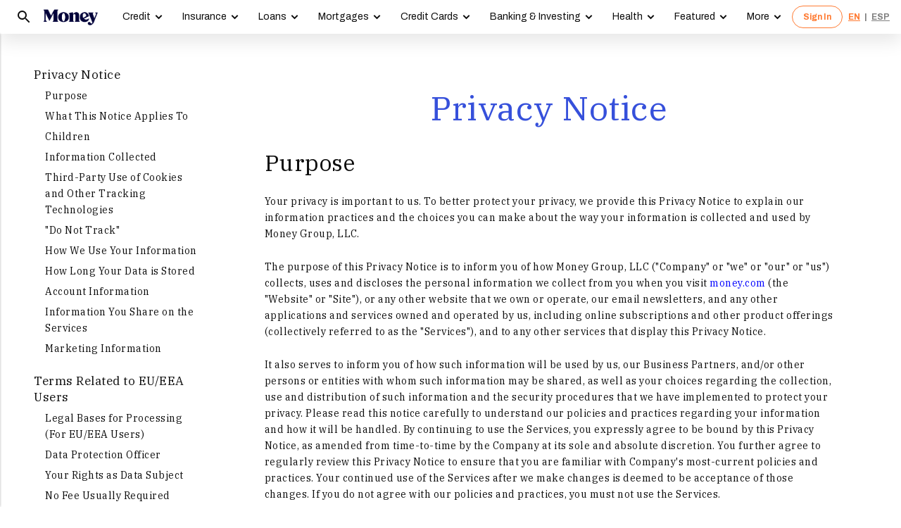

--- FILE ---
content_type: text/html; charset=utf-8
request_url: https://money.com/privacy/?ref=/buy-the-dip-investing-strategy-comeback/
body_size: 32637
content:
<!doctype html>
<!--
        /((((((\\\\
=======((((((((((\\\\\
     ((           \\\\\\\
     ( (*    _/      \\\\\\\
       \    /  \      \\\\\\________________
        |  |   |       </                  ((\\\\
        o_|   /        /             AP, LLC  \ \\\\    \\\\\\\
             |  ._    (                        \ \\\\\\\\\\\\\\\\
             | /                       /       /    \\\\\\\     \\
     .______/\/     /                 /       /         \\\
    / __.____/    _/         ________(       /\
   / / / ________/`_________'         \     /  \_
  / /  \ \                             \   \ \_  \
 ( <    \ \                             >  /    \ \
  \/     \\_                           / /       > )
          \_|                         / /       / /
                                    _//       _//
                                   /_|       /_|
-->
<html lang class>
  <head>
    <title>Privacy Policy | Money</title>
    <meta charset="utf-8">
    <link rel="shortcut icon" href="/money/favicon.ico" type="image/vnd.microsoft.icon">
    <link rel="icon" href="/money/img/favicons/favicon-32.png" sizes="32x32">
    <meta http-equiv="X-UA-Compatible" content="IE=edge">
    <link rel="apple-touch-icon" href="/money/img/favicons/favicon-57.png">
    <link rel="apple-touch-icon" href="/money/img/favicons/favicon-57.png" sizes="57x57">
    <link rel="apple-touch-icon" href="/money/img/favicons/favicon-72.png" sizes="72x72">
    <link rel="apple-touch-icon" href="/money/img/favicons/favicon-76.png" sizes="76x76">
    <link rel="apple-touch-icon" href="/money/img/favicons/favicon-114.png" sizes="114x114">
    <link rel="apple-touch-icon" href="/money/img/favicons/favicon-120.png" sizes="120x120">
    <link rel="apple-touch-icon" href="/money/img/favicons/favicon-144.png" sizes="144x144">
    <link rel="apple-touch-icon" href="/money/img/favicons/favicon-152.png" sizes="152x152">
    <link rel="apple-touch-icon" href="/money/img/favicons/favicon-180.png" sizes="180x180">
    <link rel="icon" sizes="192x192" href="/money/img/favicons/favicon-192.png">
    <link rel="manifest" href="/manifest.json">
    <link rel="alternate" hreflang="en-us" href="https://money.com/privacy/">
    <link rel="alternate" hreflang="es-us" href="https://money.com/page/aviso-de-privacidad/">
    <link rel="alternate" hreflang="x-default" href="https://money.com/privacy/">
    <meta name="viewport" content="width=device-width, initial-scale=1, maximum-scale=5, minimum-scale=1">
    <meta name="description" content>
    <link rel="canonical" href="http://money.com/privacy/">
      <meta property="og:title" content>
    <meta property="og:type" content>
    <meta property="og:site_name" content>
      <meta property="og:url" content>
      <meta property="og:description" content=" ">
      <meta name="pinterest:url" content>
      <meta name="twitter:card" content="summary">
      <meta name="twitter:url" content>
      <meta name="twitter:title" content>
    <meta name="pinterest:media" content="https://money.com/img/logo-social.png">
    <meta name="twitter:image" content="https://money.com/img/logo-social.png">
    <meta property="og:image" content="https://money.com/img/logo-social.png">
    <meta property="fb:app_id" content="53177223193">
    <meta property="fb:pages" content="119930514707114">
    <script>
      window.ApTrackingConfig = {
        storagePage: 'https://money.com/tracking/iframe/',
        storageOrigin: 'https://money.com',
        domainRange: 'money.com',
        navidAppendUrlPrefix: 'https://secure.money.com/pr/',
        outboundDomains: [],
        site: 'Money'
      };
    </script>
    <script>
      "use strict";try{Element.prototype.matches||(Element.prototype.matches=Element.prototype.msMatchesSelector||Element.prototype.webkitMatchesSelector),Element.prototype.closest||(Element.prototype.closest=function(n){var e=this;do{if(Element.prototype.matches.call(e,n))return e;e=e.parentElement||e.parentNode}while(null!==e&&1===e.nodeType);return null})}catch(e){}var ApTracking={run:function(n){if(void 0===n&&(n={}),ApTracking.storagePage=n.storagePage||null,ApTracking.storageOrigin=n.storageOrigin||null,ApTracking.outboundDomains=n.outboundDomains||null,ApTracking.outboundCookie=!n.outboundCookie,ApTracking.navidAppendUrlPrefix=n.navidAppendUrlPrefix||null,ApTracking.domainRange=n.domainRange||window.location.host,ApTracking.site=n.site||ApTracking.domainRange,ApTracking.backend=n.backend||"https://go.apexlink.to/",ApTracking.blockPing=!!n.blockPing,ApTracking.serverNavObj=n.serverNavObj||null,ApTracking.skipIframe=!!n.skipIframe,ApTracking.intraDomainLandingParam=n.intraDomainLandingParam||null,ApTracking.utmAsLanding=!n.utmNotAsLanding,ApTracking.navChainSaveCompleted=!1,ApTracking.sessionVersion=n.sessionVersion,ApTracking.debug=n.debug||!1,ApTracking.executeCleansing=!0,ApTracking.impTkCfgSet=n.impTkCfgSet||[],ApTracking.autoImpTk=!n.noInitImpTk,ApTracking.version="0.5.5",ApTracking.initialized=!1,/complete|interactive/.test(document.readyState)){var e=function(){document.body?ApTracking.init():setTimeout(e,100)};e()}document.addEventListener("DOMContentLoaded",ApTracking.init),document.onreadystatechange=function(){/complete|interactive/.test(document.readyState)&&ApTracking.init()}},init:function(){if(!ApTracking.initialized)if(ApTracking.skipIframe&&window.top!==window)ApTracking.initialized=!0;else{var n=ApTracking.locationWithoutHash();ApTracking.prepareStorage(),ApTracking.storage&&(ApTracking.storagePage&&n===ApTracking.storagePage||(ApTracking.getDeviceIdCookie(),ApTracking.lastNavChainId=ApTracking.getLastNavChainIdCookie(),ApTracking.buildNavChain("pageload"),ApTracking.pageLoadLocation=n,ApTracking.autoImpTk&&ApTracking.trackImpressions(),ApTracking.initialized=!0,ApTracking.registerListeners()))}},registerListeners:function(){window.addEventListener("pagehide",ApTracking.navEventsHandler),window.addEventListener("pageshow",ApTracking.navEventsHandler),window.addEventListener("popstate",ApTracking.navEventsHandler),document.body.addEventListener("mousedown",ApTracking.outboundCapture,!0),document.body.addEventListener("touchstart",ApTracking.outboundCapture,!0),document.body.addEventListener("submit",ApTracking.submitCapture,!0),window.addEventListener("ap:outbound",ApTracking.apOutboundCapture,!0),window.addEventListener("ap:imptk",ApTracking.trackImpressions,!0)},navEventsHandler:function(n){var e=ApTracking.locationWithoutHash();e!==ApTracking.pageLoadLocation&&(ApTracking.pageLoadLocation=e,ApTracking.buildNavChain(n.type))},apOutboundCapture:function(){console.log("apOutboundCapture listener: "+ApTracking.navChainId),ApTracking.setOutboundNavId()},outboundCapture:function(n){for(var e=n.target;e!==n.currentTarget;){if(e.href&&"A"===e.tagName.toUpperCase()){if(ApTracking.outboundCookie&&(ApTracking.setOutboundNavId(),ApTracking.setOutboundRank(e)),ApTracking.appendNavId(e));else if((ApTracking.outboundDomains?ApTracking.isOutboundDomain(e):ApTracking.isExternal(e))&&!e.getAttribute("ap-link-decorated")){var a="r";"string"==typeof e.href?0<=e.href.indexOf("{{apclid}}")&&(e.href=e.href.replace("{{apclid}}",ApTracking.navChainId)):e.href&&e.href.baseVal&&0<=e.href.baseVal.indexOf("{{apclid}}")&&(e.href.baseVal=e.href.baseVal.replace("{{apclid}}",ApTracking.navChainId));var i=[ApTracking.backend,a,"?","site=",encodeURIComponent(ApTracking.site),"&link=",encodeURIComponent(e.href),"&nav=",encodeURIComponent(ApTracking.navChainId),"&dev=",encodeURIComponent(ApTracking.deviceId),"&loc=",encodeURIComponent(window.location.href)];ApTracking.landingPageInfo&&(i=i.concat(["&ldt=",encodeURIComponent(ApTracking.landingPageInfo.t),"&ldl=",encodeURIComponent(ApTracking.landingPageInfo.location),"&ldr=",encodeURIComponent(ApTracking.landingPageInfo.referrer)])),i=i.join(""),"r"===a?e.href=i:"c"===a&&e.setAttribute("ping",i),e.setAttribute("ap-link-decorated",a)}break}e=e.parentElement}},submitCapture:function(n){var e=n.target,a=e.action;if(a&&0!==a.length||(a=window.location.href),0===a.indexOf(ApTracking.navidAppendUrlPrefix)&&"a"!==e.getAttribute("ap-form-decorated")){var i=document.createElement("INPUT");i.type="hidden",i.name="apnavid",i.value=ApTracking.navChainId,e.appendChild(i),e.setAttribute("ap-form-decorated","a")}},getTempId:function(n){return void 0===n&&(n=""),"tmp:"+n+":"+Date.now()},getServerIdAsync:function(n,e,a){var i=ApTracking.backend+e,t={site:ApTracking.site,dev:ApTracking.deviceId,tmpid:n};if("nav"===e){t.ldl=window.location.href,t.ldr=document.referrer,ApTracking.sessionVersion&&(t.sv=ApTracking.sessionVersion);var r=ApTracking.getItemCookie("ap_confirm_guid",!0);r&&0<r.length&&(t.confguid=r,ApTracking.deleteCookie("ap_confirm_guid","/p",!1,!0))}ApTracking.jsonp(i,t,function(n){a(n.id,n)})},buildNavChain:function(a){var i=ApTracking.locationWithoutHash(),t=document.referrer,r=null,o=ApTracking.getNavChainIdAssignedByServer();r=t&&0===t.length?"empty":o?"amp":ApTracking.isExternal(t)?"external":"same_domain";if(ApTracking.utmAsLanding){var n=ApTracking.getLocationParameter("utm_source");if(n&&0<n.length)!0;else{var e=ApTracking.getLocationParameter("gclid");if(e&&0<e.length)!0;else{var c=ApTracking.getLocationParameter("msclkid");c&&0<c.length&&!0}}}var g=!1;if(ApTracking.skipIframe&&ApTracking.intraDomainLandingParam&&0<ApTracking.intraDomainLandingParam.length){var p=ApTracking.getLocationParameter("pcuid");p&&0<p.length&&(g=!0)}ApTracking.getNavChainIdAsync(i,function(e){ApTracking.getNavChainIdAsync(t,function(n){"same_domain"===r&&n?ApTracking.saveNav(n,i,t,a):"amp"===r?ApTracking.saveNav(o,i,t,a):e?ApTracking.saveNav(e,i,t,a):g&&"same_domain"===r&&!n?ApTracking.newNavChainIdAsync(i,t,function(n){ApTracking.saveNav(n,i,t,a)}):ApTracking.newNavChainIdAsync(i,t,function(n){ApTracking.saveNav(n,i,t,a)})})})},printNavChains:function(){ApTracking.getAllNavItemsAsync(function(n){for(var e={},a=[],i=0;i<n.length;i++){var t=n[i];e[t.navChainId]||(a.push(t.navChainId),e[t.navChainId]=[]),e[t.navChainId].push(t)}a.sort();for(var r=0;r<a.length;r++){var o=a[r],c=e[o];c.sort(function(n,e){return n.t-e.t}),console.log("Navigation Chain: "+o),console.table(c,["referrer","location"])}})},getAllNavItemsAsync:function(o){var c="ap:nav:";ApTracking.getAllItemsAsync(c,function(n){for(var e=[],a=0;a<n.length;a++){var i=n[a][0],t=n[a][1],r=JSON.parse(t);r.location=i.substring(c.length,i.length),e.push(r)}o(e)})},newNavChainIdAsync:function(n,e,a){var i=ApTracking.getTempId("nav"),t={navChainId:i,location:n,referrer:e,t:Date.now()};ApTracking.saveJson("root:"+i,t),a(i)},getNavChainIdAssignedByServer:function(){if(ApTracking.serverNavObj){var n=ApTracking.serverNavObj.navChainId,e=ApTracking.serverNavObj.serverId;return ApTracking.saveJson("root:"+n,ApTracking.serverNavObj),ApTracking.navChainId=e,ApTracking.saveLastChainId(n),n}return null},getNavChainIdAsync:function(n,e){var a="nav:"+n;ApTracking.getJsonAsync(a,function(n){e(n.navChainId)})},getNavChainObjAsync:function(n,e){var a="root:"+n;ApTracking.getJsonAsync(a,function(n){e(n)})},saveNav:function(t,n,e,a){var i="nav:"+n,r={referrer:e,navChainId:t,event:a,t:Date.now()};ApTracking.navChainId=t,ApTracking.saveJson(i,r),ApTracking.saveLastChainId(t),ApTracking.getNavChainObjAsync(t,function(i){var n=function(n,e,a){n&&(ApTracking.navChainId=n,a||(i.serverId=n,e&&!i.navChainId&&(i.navChainId=t,i.location=e.ldl,i.referrer=e.ldr),ApTracking.saveJson("root:"+t,i)),ApTracking.navChainSaveCompleted=!0,ApTracking.dispatchEvent(document,"nav_chain_save_complete"))};(ApTracking.landingPageInfo=i).serverId?n(i.serverId,null,!0):ApTracking.getServerIdAsync(t,"nav",n)}),ApTracking.debug&&ApTracking.printNavChains()},saveLastChainId:function(n){var e="last_nav_id";ApTracking.saveItemCookie(e,n),ApTracking.lastNavChainId=n},getLastNavChainIdCookie:function(){var n="last_nav_id";return ApTracking.getItemCookie(n)},getLastNavChainIdAsync:function(e){var n="last_nav_id";ApTracking.getItemAsync(n,function(n){e(n)})},getDeviceIdCookie:function(){var e="device",a=ApTracking.getJsonCookie(e);if(!a.deviceId){var n=ApTracking.getTempId("device");a.deviceId=n,ApTracking.saveJsonCookie(e,a)}a.serverId||ApTracking.getServerIdAsync(a.deviceId,"dev",function(n){n&&(ApTracking.deviceId=n,a.serverId=n,ApTracking.saveJsonCookie(e,a))}),ApTracking.deviceId=a.serverId||a.deviceId},getDeviceIdAsync:function(a){var i="device";ApTracking.getJsonAsync(i,function(e){if(!e.deviceId){var n=ApTracking.getTempId("device");e.deviceId=n,ApTracking.saveJson(i,e)}e.serverId||ApTracking.getServerIdAsync(e.deviceId,"dev",function(n){n&&(ApTracking.deviceId=n,e.serverId=n,ApTracking.saveJson(i,e))}),ApTracking.deviceId=e.serverId||e.deviceId,a&&a(e.deviceId)})},prepareStorage:function(){if(!ApTracking.storageType){var t=ApTracking.storagePage===ApTracking.locationWithoutHash(),r=ApTracking.storageOrigin===window.location.origin;if(null===ApTracking.storagePage&&null===ApTracking.storageOrigin||t||r){var n=null;try{window.localStorage.setItem("ap:test","1"),n=window.localStorage.getItem("ap:test"),window.localStorage.removeItem("ap:test")}catch(e){}"1"===n?(ApTracking.storage=window.localStorage,ApTracking.storageType="localStorage",(t&&window.top!==window||r)&&(window.addEventListener("message",function(n){if(n.origin.substring(n.origin.length-ApTracking.domainRange.length,n.origin.length)===ApTracking.domainRange&&"ApTracking"===n.data[0]){var e=n.data[1],i=n.data[2],a=n.data.slice(3);ApTracking[e]&&ApTracking[e].apply(ApTracking,a.concat([function(n){if(t&&window.top!==window)i&&window.parent.postMessage(["ApTracking",i,n],"*");else if(r)for(var e=window.frames,a=0;a<e.length;a++)i&&e[a].postMessage(["ApTracking",i,arguments[0]],"*")}]))}},!1),t&&window.top!==window&&window.parent.postMessage(["ApTracking","init"],"*")),setTimeout(ApTracking.storageCleansing,1250)):(ApTracking.storage=null,ApTracking.storageType=null)}else if(window.top!==window&&ApTracking.storageOrigin&&!r&&ApTracking.isReferrerOnStorageOrigin())ApTracking.storage=window.parent,ApTracking.storageType="iframe",window.addEventListener("message",function(n){if(n.origin===ApTracking.storageOrigin&&"ApTracking"===n.data[0]){var e=n.data[1],a=n.data.slice(2);window[e]&&window[e].apply(ApTracking,a)}},!1);else if(ApTracking.storagePage&&!t){var i=document.createElement("iframe");i.style.position="absolute",i.style.width="1px",i.style.height="1px",i.style.top="-10px",i.style.left="-10px",i.src=ApTracking.storagePage,document.body.appendChild(i);var o=document.createElement("a");o.href=ApTracking.storagePage,ApTracking.storage=null,ApTracking.storageOrigin=o.origin||[o.protocol,"//",o.hostname].join(""),ApTracking.storageType="iframe",window.addEventListener("message",function(n){if(n.origin===o.origin&&"ApTracking"===n.data[0]){var e=n.data[1],a=n.data.slice(2);if("init"===e)return ApTracking.storage=i.contentWindow,void ApTracking.init();window[e]&&window[e].apply(ApTracking,a)}},!1)}}},storageCleansing:function(){for(var n=Date.now(),a=n-2592e6,i=n+50,t=20,r=window.localStorage.length,o=[],c=0;c<r&&!(Date.now()>i);c++){if(0===(s=window.localStorage.key(c)).indexOf("ap:"))try{var g=JSON.parse(window.localStorage[s]);if("number"==typeof g.t&&g.t<a&&(o.push(s),o.length>=t)){setTimeout(ApTracking.storageCleansing,1250);break}}catch(e){console.log(e)}}if(ApTracking.executeCleansing)try{for(var p=0;p<o.length;p++){var s=o[p];localStorage.removeItem(s)}}catch(e){console.log(e)}},trackImpressions:function(){if("undefined"==typeof ApTracking.navChainId||0<=ApTracking.navChainId.indexOf("tmp"))setTimeout(ApTracking.trackImpressions,100);else try{for(var n=!1,a={},i=0;i<ApTracking.impTkCfgSet.length;i++){var t=ApTracking.impTkCfgSet[i];if(t.section&&0<t.section.length&&t.selector&&0<t.selector.length&&t.companyAttr&&0<t.companyAttr.length){a[t.section]=[];for(var r=document.querySelectorAll(t.selector),o=0;o<r.length;o++){var c=r[o],g=c.getAttribute(t.companyAttr),p=t.positionAttr&&c.getAttribute(t.positionAttr)||o.toString();"string"==typeof g&&"string"==typeof p&&(a[t.section].push([g,p]),n=!0,t.positionAttr||r.setAttribute("ap-imp-position",p))}}}if(n){var s={site:ApTracking.site,nav:ApTracking.navChainId,dev:ApTracking.deviceId,loc:ApTracking.locationWithoutHash(),data:JSON.stringify(a),t:Date.now()},d=ApTracking.backend+"imp";ApTracking.jsonp(d,s,function(){})}}catch(e){}},getAllItemsAsync:function(n,e){var a=[];if(void 0===n&&(n=""),null===n&&(n=""),"localStorage"===ApTracking.storageType)for(var i=0;i<ApTracking.storage.length;i++){var t=ApTracking.storage.key(i);0===t.indexOf(n)&&a.push([t,ApTracking.storage.getItem(t)])}else if("iframe"===ApTracking.storageType){var r=["postMessageCallback","getAllItemsAsync",n,Date.now()].join("_");return window[r]=e,void ApTracking.storage.postMessage(["ApTracking","getAllItemsAsync",r,n],ApTracking.storageOrigin)}e(a)},getItem:function(n){if(n="ap:"+n,"localStorage"===ApTracking.storageType)return ApTracking.storage.getItem(n)},getJsonAsync:function(n,a){ApTracking.getItemAsync(n,function(n){var e;e=n?JSON.parse(n):{},a(e)})},getJsonCookie:function(n){var a=ApTracking.getItemCookie(n),i={};if(a&&0<a.length)try{i=JSON.parse(decodeURIComponent(a))}catch(e){}return i},getItemAsync:function(n,e){if("localStorage"===ApTracking.storageType)n="ap:"+n,setTimeout(e,0,ApTracking.storage.getItem(n));else if("iframe"===ApTracking.storageType){var a=["postMessageCallback","getItemAsync",n,Date.now()].join("_");return window[a]=e,void ApTracking.storage.postMessage(["ApTracking","getItemAsync",a,n],ApTracking.storageOrigin)}},saveJson:function(n,e){ApTracking.saveItem(n,JSON.stringify(e))},saveJsonCookie:function(n,e){ApTracking.saveItemCookie(n,encodeURIComponent(JSON.stringify(e)))},saveItem:function(n,e){if("localStorage"===ApTracking.storageType)return n="ap:"+n,ApTracking.storage.setItem(n,e);"iframe"!==ApTracking.storageType||ApTracking.storage.postMessage(["ApTracking","saveItem",null,n,e],ApTracking.storageOrigin)},removeItem:function(n){if("localStorage"===ApTracking.storageType)return n="ap:"+n,ApTracking.storage.removeItem(n);"iframe"===ApTracking.storageType&&ApTracking.storage.postMessage(["ApTracking","removeItem",null,n],ApTracking.storageOrigin)},getItemCookie:function(n,a){if(!a){n="ap:"+n;try{0<=navigator.userAgent.indexOf("SamsungBrowser")&&(n=n.replace(/^ap:/,"ap."))}catch(e){}}var i=document.cookie.split(";");try{for(var t=0;t<i.length;t++){var r=i[t].trim().split("=");if(r[0]===n)return r[1].trim()}}catch(e){}return null},saveItemCookie:function(n,a){n="ap:"+n;try{0<=navigator.userAgent.indexOf("SamsungBrowser")&&(n=n.replace(/^ap:/,"ap."))}catch(e){}document.cookie=[n+"="+a,"path=/","domain="+ApTracking.domainRange.split(":")[0],"max-age=31536000"].join(";")},deleteCookie:function(n,a,i,t){if(!t){n="ap:"+n;try{0<=navigator.userAgent.indexOf("SamsungBrowser")&&(n=n.replace(/^ap:/,"ap."))}catch(e){}}var r=[n+"="];a&&r.push("path="+a),i&&r.push("domain="+ApTracking.domainRange.split(":")[0]),r.push("expires=Thu, 01 Jan 1970 00:00:00 GMT"),document.cookie=r.join(";")},imgPixel:function(n){var e=document.createElement("img");e.src=n,e.style.height="1px",e.style.width="1px",e.style.position="Fixed",e.style.left="0",e.style.bottom="0",e.setAttribute("alt",""),document.body.appendChild(e)},jsonp:function(n,e,a){var i=[],t="callback_"+Date.now()+Math.floor(1e3*Math.random());for(var r in window[t]=a,e)i.push([encodeURIComponent(r),encodeURIComponent(e[r])].join("="));i.push(["callback",t].join("="));var o=i.join("&"),c=document.createElement("script");c.src=[n,o].join("?"),document.body.appendChild(c)},isReferrerOnStorageOrigin:function(){var n=document.createElement("a");return n.href=document.referrer,ApTracking.storageOrigin===(n.origin||[n.protocol,"//",n.hostname].join(""))},isExternal:function(n){var a=null;if("string"==typeof n){if((a=document.createElement("a")).href=n,""===a.protocol||!a.origin){a.href=a.href;try{a.origin=[a.protocol,"//",a.hostname].join("")}catch(e){}}}else a=n;if("https:"===a.protocol||"http:"===a.protocol){var i=a.host.replace(/:(443|80)$/,"");if(a.protocol!==window.location.protocol||i.substring(i.length-ApTracking.domainRange.length,i.length)!==ApTracking.domainRange)return!0;if(i.length>ApTracking.domainRange.length&&"."!==i[i.length-ApTracking.domainRange.length-1])return!0}return!1},appendNavChainIdToUrl:function(n,a){var i=n.toString();if(i.indexOf("apnavid=")<0){var t=document.createElement("a");if(t.href=i,""===t.protocol||!t.origin){t.href=t.href;try{t.origin=[t.protocol,"//",t.hostname].join("")}catch(e){}}var r=0===t.search.length?"?":"&";return t.search=[t.search,r,"apnavid=",a||ApTracking.navChainId||""].join(""),t.href}return i},appendNavId:function(n){return!(!n.href||0!==(n.href.baseVal||n.href||"").indexOf(ApTracking.navidAppendUrlPrefix))&&("a"!==n.getAttribute("ap-link-decorated")&&("string"==typeof n.href?n.href=ApTracking.appendNavChainIdToUrl(n.href):n.href&&n.href.baseVal&&(n.href.baseVal=ApTracking.appendNavChainIdToUrl(n.href.baseVal)),n.setAttribute("ap-link-decorated","a")),!0)},setOutboundNavId:function(){ApTracking.domainRange===window.location.host?document.cookie=["apnavid="+ApTracking.navChainId,"path=/p"].join(";"):document.cookie=["apdrnavid="+ApTracking.navChainId,"path=/p","domain="+ApTracking.domainRange.split(":")[0]].join(";")},setOutboundRank:function(n){try{for(var a=0;a<ApTracking.impTkCfgSet.length;a++){var i=ApTracking.impTkCfgSet[a],t=n.closest(i.selector);if(t){var r=i.section,o=t.getAttribute(i.positionAttr||"ap-imp-position");if("string"==typeof o&&"string"==typeof r){var c=[r,o].join(":");ApTracking.lastRankStr=c,ApTracking.domainRange===window.location.host?document.cookie=["aprk="+c,"path=/p"].join(";"):document.cookie=["apdrrk="+c,"path=/p","domain="+ApTracking.domainRange.split(":")[0]].join(";")}break}}}catch(e){}},isOutboundDomain:function(n){var a=null;if("string"==typeof n){if((a=document.createElement("a")).href=n,""===a.protocol||!a.origin){a.href=a.href;try{a.origin=[a.protocol,"//",a.hostname].join("")}catch(e){}}}else a=n;if("https:"===a.protocol||"http:"===a.protocol)for(var i=a.host.replace(/:(443|80)$/,""),t=0;t<ApTracking.outboundDomains.length;t++){var r=ApTracking.outboundDomains[t];if(i.substring(i.length-r.length,i.length)===r){if(i.length===r.length)return!0;if(i.length>r.length&&"."===i[i.length-r.length-1])return!0}}return!1},locationWithoutHash:function(){return window.location.hash&&0<window.location.hash.length?window.location.href.substring(0,window.location.href.indexOf(window.location.hash)):window.location.href},dispatchEvent:function(n,e){var a;"function"==typeof Event?a=new Event(["ap",e].join(":")):(a=document.createEvent("Event")).initEvent(["ap",e].join(":"),!0,!0),a&&n.dispatchEvent(a)},getLocationParameter:function(n){var a=n.toLowerCase();try{if(window.location.search){if(0===window.location.search.length)return null;var i=window.location.search;"?"===i[0]&&(i=i.split("?")[1]);for(var t=i.split("&"),r=0;r<t.length;r++){var o=t[r].split("=");if(o[0]&&o[0].toLowerCase()==a&&o[1]&&0<o[1].length)return o[1]}}}catch(e){}return null}};ApTracking.run(window.ApTrackingConfig),window.ApTracking=ApTracking;
    </script>
    <script async src="https://tk.money.com/mgtk/js/dist/mgtk@latest.min.js"></script>
    <script>
      window.ELEMENT_CLIENT_CONFIG = {
        brand_public_folder: "/money"
      };
    </script>
    <script>
        window.__custom_ca_af_link_params_loading = true;
    </script>
    
    <link rel="preconnect" href="//accounts.google.com">
    <link rel="preconnect" href="//img.money.com">
    <link rel="preconnect" href="//metrics.money.com">
    <link rel="preconnect" href="//fonts.googleapis.com">
    <link rel="dns-prefetch" href="//go.apexlink.to">
    <link rel="dns-prefetch" href="//www.google-analytics.com">
    <link rel="dns-prefetch" href="//fonts.gstatic.com">
    <link rel="dns-prefetch" href="//stats.g.doubleclick.net">
    <link rel="dns-prefetch" href="//www.googleadservices.com">
    <link rel="dns-prefetch" href="//connect.facebook.net">
    <link rel="dns-prefetch" href="//www.facebook.com">
    <link rel="dns-prefetch" href="//analytics.google.com">
      
      <link rel="stylesheet" type="text/css" href="/money/dist/style_v3.css?v=undefined">
    <style type="text/css">
    </style>

  </head>
  <body class="template-privacy  karma-site-container no-js" data-current-env="production" data-caas-sitename="money">
    <!-- Google Tag Manager (noscript) -->
    <noscript><iframe src="https://metrics.money.com/ns.html?id=GTM-MX9WDX3" height="0" width="0" style="display:none;visibility:hidden"></iframe></noscript>
    <!-- End Google Tag Manager (noscript) -->
        
          <header class="navigation">
            
            <nav class="main">
              <section class="container primary">
        
                  <button class="menu" title="Menu" aria-label="Menu">
                    <div>
                      <div></div>
                    </div>
                  </button>
               
                <button class="icon search" title="Search" aria-label="Search"><span class="icon icon-search utility-icon color-ribbon-primary-text ">
        
          <svg xmlns="http://www.w3.org/2000/svg" xmlns:xlink="https://www.w3.org/1999/xlink" width="24" height="24" viewBox="0 0 24 24" role="img" aria-hidden="true" tabindex="-1"><path d="M15.5 14h-.79l-.28-.27A6.471 6.471 0 0 0 16 9.5 6.5 6.5 0 1 0 9.5 16c1.61 0 3.09-.59 4.23-1.57l.27.28v.79l5 4.99L20.49 19l-4.99-5zm-6 0C7.01 14 5 11.99 5 9.5S7.01 5 9.5 5 14 7.01 14 9.5 11.99 14 9.5 14z"/></svg>
        
        
        </span>
        </button>
                <div class="search-container">
                  <form action="/search/" method="GET">
                    <input name="q" type="text" class="search-field" placeholder="Search..." title="Search...">
                  </form>
                  <button class="icon close close-search"><span class="icon icon-close utility-icon color-ribbon-primary-text ">
        
          <svg width="14" height="14" viewBox="0 0 14 14" xmlns="http://www.w3.org/2000/svg" role="img" aria-hidden="true" tabindex="-1"><title>Close</title><path fill="#F0F1F3" d="M14 1.41L12.59 0 7 5.59 1.41 0 0 1.41 5.59 7 0 12.59 1.41 14 7 8.41 12.59 14 14 12.59 8.41 7z"/></svg>
        
        </span>
        </button>
                </div>
        
                <a class="logo" href="/" aria-label="Logo">
                  <img class="nav-gif-logo" width="80" height="27" src="/img/money_500x140_1.png" alt="Money">
                </a>
        
                  <ul class="sections ul-l1">
                      <li class="section li-l1">
                        <button type="button">
                            <a href="https://money.com/credit/" data-nav-cat="
                            Credit
                        " class="navlink">Credit</a>
                        </button>
                        <ul class="dropdown ">
                          <li class="sec-name">Money's Best, News &amp; Guides</li>
                          <li class="normal">
                            <a href="https://money.com/best-credit-repair-companies/" data-nav-cat="
                            Credit
                        " class="navlink">
                              Best Credit Repair Companies
                            </a>
                          </li>
                          <li class="normal">
                            <a href="https://money.com/best-identity-theft-protection/" data-nav-cat="
                            Credit
                        " class="navlink">
                              Best Identity Theft Protection Services
                            </a>
                          </li>
                          <li class="normal">
                            <a href="https://money.com/best-credit-monitoring-services/" data-nav-cat="
                            Credit
                        " class="navlink">
                              Best Credit Monitoring Services
                            </a>
                          </li>
                        </ul>
                      </li>
                      <li class="section li-l1">
                        <button type="button">
                            <a href="https://money.com/insurance/" data-nav-cat="
                            Insurance
                        " class="navlink">Insurance</a>
                        </button>
                        <ul class="dropdown ">
                          <li class="sec-name">Money's Best, News &amp; Guides</li>
                          <li class="normal">
                            <a href="https://money.com/best-long-term-care-insurance/" data-nav-cat="
                            Insurance
                        " class="navlink">
                              Best Long-Term Care Insurance
                            </a>
                          </li>
                          <li class="normal">
                            <a href="https://money.com/best-pet-insurance/" data-nav-cat="
                            Insurance
                        " class="navlink">
                              Best Pet Insurance
                            </a>
                          </li>
                          <li class="normal">
                            <a href="https://money.com/best-life-insurance/" data-nav-cat="
                            Insurance
                        " class="navlink">
                              Best Life Insurance
                            </a>
                          </li>
                          <li class="normal">
                            <a href="https://money.com/best-travel-insurance/" data-nav-cat="
                            Insurance
                        " class="navlink">
                              Best Travel Insurance
                            </a>
                          </li>
                          <li class="normal">
                            <a href="https://money.com/best-rv-insurance/" data-nav-cat="
                            Insurance
                        " class="navlink">
                              Best RV Insurance
                            </a>
                          </li>
                          <li class="normal">
                            <a href="https://money.com/best-dental-insurance/" data-nav-cat="
                            Insurance
                        " class="navlink">
                              Best Dental Insurance
                            </a>
                          </li>
                          <li class="normal">
                            <a href="https://money.com/best-motorcycle-insurance/" data-nav-cat="
                            Insurance
                        " class="navlink">
                              Best Motorcycle Insurance
                            </a>
                          </li>
                          <li class="normal">
                            <a href="https://money.com/best-auto-insurance/" data-nav-cat="
                            Insurance
                        " class="navlink">
                              Best Car Insurance
                            </a>
                          </li>
                          <li class="normal">
                            <a href="https://money.com/best-home-insurance/" data-nav-cat="
                            Insurance
                        " class="navlink">
                              Best Homeowners Insurance
                            </a>
                          </li>
                          <li class="normal">
                            <a href="https://money.com/best-health-insurance-for-self-employed/" data-nav-cat="
                            Insurance
                        " class="navlink">
                              Best Health Insurance
                            </a>
                          </li>
                        </ul>
                      </li>
                      <li class="section li-l1">
                        <button type="button">
                            <a href="https://money.com/loans/" data-nav-cat="
                            Loans
                        " class="navlink">Loans</a>
                        </button>
                        <ul class="dropdown ">
                          <li class="sec-name">Money's Best, News &amp; Guides</li>
                          <li class="normal">
                            <a href="https://money.com/best-personal-loans/" data-nav-cat="
                            Loans
                        " class="navlink">
                              Best Personal Loans
                            </a>
                          </li>
                          <li class="normal">
                            <a href="https://money.com/best-small-business-loans/" data-nav-cat="
                            Loans
                        " class="navlink">
                              Best Small Business Loans
                            </a>
                          </li>
                          <li class="normal">
                            <a href="https://money.com/student-loans/" data-nav-cat="
                            Loans
                        " class="navlink">
                              Best Student Loans
                            </a>
                          </li>
                          <li class="normal">
                            <a href="https://money.com/best-student-loan-refinance/" data-nav-cat="
                            Loans
                        " class="navlink">
                              Best Student Loan Refinance
                            </a>
                          </li>
                          <li class="normal">
                            <a href="https://money.com/best-auto-refinance/" data-nav-cat="
                            Loans
                        " class="navlink">
                              Best Auto Refinance
                            </a>
                          </li>
                          <li class="normal">
                            <a href="https://money.com/best-auto-loan-rates/" data-nav-cat="
                            Loans
                        " class="navlink">
                              Best Auto Loans
                            </a>
                          </li>
                          <li class="normal">
                            <a href="https://money.com/best-debt-consolidation-loans/" data-nav-cat="
                            Loans
                        " class="navlink">
                              Best Debt Consolidation Loans
                            </a>
                          </li>
                        </ul>
                      </li>
                      <li class="section li-l1">
                        <button type="button">
                            <a href="https://money.com/mortgages/" data-nav-cat="
                            Mortgages
                        " class="navlink">Mortgages</a>
                        </button>
                        <ul class="dropdown ">
                          <li class="sec-name">Money's Best, News &amp; Guides</li>
                          <li class="normal">
                            <a href="https://money.com/best-home-equity-loans/" data-nav-cat="
                            Mortgages
                        " class="navlink">
                              Best Home Equity Loans
                            </a>
                          </li>
                          <li class="normal">
                            <a href="https://money.com/best-mortgage-refinance/" data-nav-cat="
                            Mortgages
                        " class="navlink">
                              Best Mortgage Refinance
                            </a>
                          </li>
                          <li class="normal">
                            <a href="https://money.com/best-va-loans/" data-nav-cat="
                            Mortgages
                        " class="navlink">
                              Best VA Loans
                            </a>
                          </li>
                          <li class="normal">
                            <a href="https://money.com/best-mortgage-lenders/" data-nav-cat="
                            Mortgages
                        " class="navlink">
                              Best Mortgage Lenders
                            </a>
                          </li>
                          <li class="normal">
                            <a href="https://money.com/best-reverse-mortgage/" data-nav-cat="
                            Mortgages
                        " class="navlink">
                              Best Reverse Mortgages
                            </a>
                          </li>
                          <li class="normal">
                            <a href="https://money.com/current-mortgage-rates/" data-nav-cat="
                            Mortgages
                        " class="navlink">
                              Current Mortgage Rates
                            </a>
                          </li>
                        </ul>
                      </li>
                      <li class="section li-l1">
                        <button type="button">
                            <a href="https://money.com/credit-cards/" data-nav-cat="
                            Credit Cards
                        " class="navlink">Credit Cards</a>
                        </button>
                        <ul class="dropdown ">
                          <li class="sec-name">Money's Best, News &amp; Guides</li>
                          <li class="normal">
                            <a href="https://money.com/best-credit-cards/" data-nav-cat="
                            Credit Cards
                        " class="navlink">
                              Best Credit Cards
                            </a>
                          </li>
                          <li class="normal">
                            <a href="https://money.com/best-travel-credit-card/" data-nav-cat="
                            Credit Cards
                        " class="navlink">
                              Best Travel Credit Cards
                            </a>
                          </li>
                          <li class="normal">
                            <a href="https://money.com/best-cash-back-credit-cards/" data-nav-cat="
                            Credit Cards
                        " class="navlink">
                              Best Cash-Back Credit Cards
                            </a>
                          </li>
                          <li class="normal">
                            <a href="https://money.com/best-rewards-credit-cards/" data-nav-cat="
                            Credit Cards
                        " class="navlink">
                              Best Rewards Credit Cards
                            </a>
                          </li>
                          <li class="normal">
                            <a href="https://money.com/best-student-credit-cards/" data-nav-cat="
                            Credit Cards
                        " class="navlink">
                              Best Student Credit Cards
                            </a>
                          </li>
                        </ul>
                      </li>
                      <li class="section li-l1">
                        <button type="button">
                            <a href="https://money.com/banking/" data-nav-cat="
                            Banking &amp; Investing
                        " class="navlink">Banking &amp; Investing</a>
                        </button>
                        <ul class="dropdown ">
                          <li class="sec-name">Money's Best, News &amp; Guides</li>
                          <li class="sub-sec-name">
                            <a href="https://money.com/banking/" data-nav-cat="
                            Banking &amp; Investing
                        " class="navlink">Banking</a>
                          </li>
                          <li class="normal">
                            <a href="https://money.com/best-banks/" data-nav-cat="
                            Banking &amp; Investing
                        " class="navlink">
                              Best Banks
                            </a>
                          </li>
                          <li class="normal">
                            <a href="https://money.com/best-high-yield-savings-accounts/" data-nav-cat="
                            Banking &amp; Investing
                        " class="navlink">
                              Best High-Yield Savings Accounts
                            </a>
                          </li>
                          <li class="sub-sec-name">
                            <a href="https://money.com/investing/" data-nav-cat="
                            Banking &amp; Investing
                        " class="navlink">Investing</a>
                          </li>
                          <li class="normal">
                            <a href="https://money.com/best-stock-apps/" data-nav-cat="
                            Banking &amp; Investing
                        " class="navlink">
                              Best Stock Trading Apps
                            </a>
                          </li>
                          <li class="normal">
                            <a href="https://money.com/best-crypto-exchanges/" data-nav-cat="
                            Banking &amp; Investing
                        " class="navlink">
                              Best Crypto Exchanges
                            </a>
                          </li>
                          <li class="normal">
                            <a href="https://money.com/best-crypto-wallets/" data-nav-cat="
                            Banking &amp; Investing
                        " class="navlink">
                              Best Crypto Wallets
                            </a>
                          </li>
                          <li class="sub-sec-name">
                            <a href="https://money.com/retirement/" data-nav-cat="
                            Banking &amp; Investing
                        " class="navlink">Retirement</a>
                          </li>
                          <li class="normal">
                            <a href="https://money.com/best-gold-ira-companies/" data-nav-cat="
                            Banking &amp; Investing
                        " class="navlink">
                              Best Gold IRAs
                            </a>
                          </li>
                          <li class="normal">
                            <a href="https://money.com/best-roth-ira/" data-nav-cat="
                            Banking &amp; Investing
                        " class="navlink">
                              Best Roth IRAs
                            </a>
                          </li>
                        </ul>
                      </li>
                      <li class="section li-l1">
                        <button type="button">
                            Health
                        </button>
                        <ul class="dropdown ">
                          <li class="sec-name">Money's Best, News &amp; Guides</li>
                          <li class="normal">
                            <a href="https://money.com/best-hospitals/" data-nav-cat="
                            Health
                        " class="navlink">
                              Best Hospitals
                            </a>
                          </li>
                          <li class="normal">
                            <a href="https://money.com/best-health-insurance-for-self-employed/" data-nav-cat="
                            Health
                        " class="navlink">
                              Best Health Insurance for Self-Employed
                            </a>
                          </li>
                          <li class="normal">
                            <a href="https://money.com/best-otc-drugs/" data-nav-cat="
                            Health
                        " class="navlink">
                              Best OTC Drugs
                            </a>
                          </li>
                          <li class="normal">
                            <a href="https://money.com/best-health-savings-account-hsa-providers/" data-nav-cat="
                            Health
                        " class="navlink">
                              Best Health Savings Account (HSA) Providers
                            </a>
                          </li>
                          <li class="normal">
                            <a href="https://money.com/best-health-insurance-for-small-business/" data-nav-cat="
                            Health
                        " class="navlink">
                              Best Health Insurance for Small Business Owners
                            </a>
                          </li>
                          <li class="normal">
                            <a href="https://money.com/health-care/" data-nav-cat="
                            Health
                        " class="navlink">
                              Health Care
                            </a>
                          </li>
                          <li class="normal">
                            <a href="https://money.com/health-products/" data-nav-cat="
                            Health
                        " class="navlink">
                              Health Products
                            </a>
                          </li>
                        </ul>
                      </li>
                      <li class="section li-l1">
                        <button type="button">
                            Featured
                        </button>
                        <ul class="dropdown ">
                          <li class="sec-name">Money's Best, News &amp; Guides</li>
                          <li class="normal">
                            <a href="https://money.com/retirement/" data-nav-cat="
                            Featured
                        " class="navlink">
                              Plan for Retirement
                            </a>
                          </li>
                          <li class="normal">
                            <a href="https://money.com/cryptocurrency/" data-nav-cat="
                            Featured
                        " class="navlink">
                              Learn about Crypto
                            </a>
                          </li>
                          <li class="normal">
                            <a href="https://money.com/debt/" data-nav-cat="
                            Featured
                        " class="navlink">
                              Managing Debt
                            </a>
                          </li>
                          <li class="normal">
                            <a href="https://money.com/gold/" data-nav-cat="
                            Featured
                        " class="navlink">
                              Invest in Gold
                            </a>
                          </li>
                          <li class="normal">
                            <a href="https://money.com/best-banks/" data-nav-cat="
                            Featured
                        " class="navlink">
                              Best Banks
                            </a>
                          </li>
                          <li class="normal">
                            <a href="https://money.com/best-colleges/" data-nav-cat="
                            Featured
                        " class="navlink">
                              Best Colleges
                            </a>
                          </li>
                          <li class="normal">
                            <a href="https://money.com/best-places-to-live/" data-nav-cat="
                            Featured
                        " class="navlink">
                              Best Places to Live
                            </a>
                          </li>
                          <li class="normal">
                            <a href="https://money.com/best-places-to-travel/" data-nav-cat="
                            Featured
                        " class="navlink">
                              Best Places to Travel
                            </a>
                          </li>
                          <li class="normal">
                            <a href="https://money.com/best-cars/" data-nav-cat="
                            Featured
                        " class="navlink">
                              Best Cars
                            </a>
                          </li>
                          <li class="normal">
                            <a href="https://money.com/best-otc-drugs/" data-nav-cat="
                            Featured
                        " class="navlink">
                              Best OTC Drugs
                            </a>
                          </li>
                          <li class="normal">
                            <a href="https://money.com/best-hospitals/" data-nav-cat="
                            Featured
                        " class="navlink">
                              Best Hospitals
                            </a>
                          </li>
                          <li class="normal">
                            <a href="https://money.com/jobs/" data-nav-cat="
                            Featured
                        " class="navlink">
                              Jobs by ZipRecruiter
                            </a>
                          </li>
                        </ul>
                      </li>
                      <li class="section li-l1">
                        <button type="button">
                            More
                        </button>
                        <ul class="dropdown ">
                          <li class="sec-name">Money's Best, News &amp; Guides</li>
                          <li class="normal">
                            <a href="https://money.com/best-tax-relief-companies/" data-nav-cat="
                            More
                        " class="navlink">
                              Best Tax Relief
                            </a>
                          </li>
                          <li class="normal">
                            <a href="https://money.com/best-tax-prep-software/" data-nav-cat="
                            More
                        " class="navlink">
                              Best Tax Software
                            </a>
                          </li>
                          <li class="normal">
                            <a href="https://money.com/best-debt-relief-companies/" data-nav-cat="
                            More
                        " class="navlink">
                              Best Debt Relief
                            </a>
                          </li>
                          <li class="normal">
                            <a href="https://money.com/best-background-check-sites/" data-nav-cat="
                            More
                        " class="navlink">
                              Best Background Check Sites
                            </a>
                          </li>
                          <li class="normal">
                            <a href="https://money.com/best-online-gold-dealers/" data-nav-cat="
                            More
                        " class="navlink">
                              Best Online Gold Dealers
                            </a>
                          </li>
                          <li class="normal">
                            <a href="https://money.com/best-extended-car-warranties/" data-nav-cat="
                            More
                        " class="navlink">
                              Best Car Warranties
                            </a>
                          </li>
                          <li class="normal">
                            <a href="https://money.com/best-home-warranties/" data-nav-cat="
                            More
                        " class="navlink">
                              Best Home Warranties
                            </a>
                          </li>
                        </ul>
                      </li>
                  </ul>
        
        
                  <div class="money-user-box siwg-inited inited">
                    <div class="user-sign">
                      <button class="btn-toggle-signin btn-stroke sm nowrap">Sign In</button>
                    </div>
                    <div class="user-info">
                      <button class="btn-toggle-my-money btn-stroke sm nowrap">MY MONEY</button>
                      <div class="popup-user-menu">
                        <ul>
                          <li><a href="/user/">Profile</a></li>
                          <li><a href="/subscribe/manage/" class="subs-manage-link">Manage Subscriptions</a></li>
                          <li><a href="/user/signout/" class="btn-signout">Sign Out</a></li>
                        </ul>
                      </div>
                    </div>
                    <div class="popups-con popups-signin">
                      <button class="popup-close">Close</button>
                      <form action="/user/signin/">
                        <div class="pages">
                          <div class="page page-start">
                            <div class="heading">Sign in to your Money account.</div>
                            <div class="fl">
                              <div class="fi">
                                <input type="email" class="fe-label-ph" id="fe-signin-email" name="signin-email" placeholder="Email" autocomplete="off" autocorrect="off" autocapitalize="off">
                                <label for="fe-signin-email">Email</label>
                              </div>
                              <div class="fi">
                                <input type="password" class="fe-label-ph" id="fe-signin-password" name="signin-password" placeholder="Password" autocomplete="off" autocorrect="off" autocapitalize="off">
                                <label for="fe-signin-password">Password</label>
                                <div class="err-msg"></div>
                                <div class="forgot-password">
                                  <a target="_blank" href="/user/forgot-password/">Forgot Password?</a>
                                </div>
                              </div>
                            </div>
                            <div class="recaptcha-checkbox-con signin-recaptcha-checkbox-con"></div>
                            <div class="submit-errors"></div>
                            <button class="btn-with-email btn-solid md btn-submit">Sign In</button>
                          </div>
                        </div>
                      </form>
                      <div class="sw-third-party-con">
                        <div class="sw-third-party">
                          <div class="or-spacer">OR</div>
                          <div class="btn-signin-with-apple" id="appleid-signin" data-color="black" data-border="true" data-type="sign in"></div>
                          <div class="btn-signin-with-google" id="siw-google-btn"></div>
                        </div>
                      </div>
                      <div class="new-2-money">
                        <div class="label">New to Money?</div>
                        <button class="btn-create-account">Create an account</button>
                      </div>
                    </div>
                    <div class="popups-con popups-signup">
                      <button class="popup-close">Close</button>
                      <form action="/user/signin/">
                        <div class="pages">
                          <div class="page page-start">
                            <div class="heading">Sign up for a Money account and start creating a richer life.</div>
                            <div class="fl">
                              <div class="fi">
                                <input type="email" class="fe-label-ph" id="fe-signup-email" name="signup-email" placeholder="Sign Up with Email" autocomplete="off" autocorrect="off" autocapitalize="off">
                                <label for="fe-signup-email">Email</label>
                              </div>
                            </div>
                            <div class="disclaimer">
                              By clicking "Continue" I agree to receive newsletters and promotions from Money and its partners. I agree to Money's <a href="https://money.com/terms/" target="_blank">Terms of Use</a> and <a href="https://money.com/privacy/" target="_blank">Privacy Notice</a> and consent to the processing of my personal information.
                            </div>
                            <button class="btn-with-email btn-solid md btn-continue">Continue</button>
                          </div>
                          <div class="page page-name">
                            <div class="heading"><span class="btn-go-back">&lt;Back</span>Enter Your Name</div>
                            <div class="fl">
                              <div class="fi">
                                <input type="text" class="fe-label-ph" id="fe-signup-first-name" name="signup-first-name" placeholder="First Name" autocomplete="off" autocorrect="off" autocapitalize="off">
                                <label for="fe-signup-first-name">First Name</label>
                              </div>
                              <div class="fi">
                                <input type="text" class="fe-label-ph" id="fe-signup-last-name" name="signup-last-name" placeholder="Last Name" autocomplete="off" autocorrect="off" autocapitalize="off">
                                <label for="fe-signup-last-name">Last Name</label>
                              </div>
                            </div>
                            <div class="disclaimer">
                              By clicking "Continue" I agree to receive newsletters and promotions from Money and its partners. I agree to Money's <a href="https://money.com/terms/" target="_blank">Terms of Use</a> and <a href="https://money.com/privacy/" target="_blank">Privacy Notice</a> and consent to the processing of my personal information.
                            </div>
                            <button class="btn-with-email btn-solid md btn-continue">Continue</button>
                          </div>
                          <div class="page page-password">
                            <div class="heading"><span class="btn-go-back">&lt;Back</span>Enter a Password</div>
                            <div class="fl">
                              <div class="fi">
                                <input type="password" class="fe-label-ph" id="fe-signup-password" name="signup-password" placeholder="Password" autocomplete="off" autocorrect="off" autocapitalize="off">
                                <label for="fe-signup-password">Password</label>
                                <div class="toggle-password">
                                  <label>Toggle Password</label>
                                </div>
                                <div class="password-errors">
                                  <ul>
                                    <li class="uppercase"><i></i>One Uppercase Letter</li>
                                    <li class="number"><i></i>One Number</li>
                                    <li class="eight-chars"><i></i>Minimum of Eight Characters</li>
                                  </ul>
                                </div>
                              </div>
                            </div>
                            <div class="recaptcha-checkbox-con signup-recaptcha-checkbox-con"></div>
                            <div class="disclaimer">
                              By clicking "Create Account" I agree to receive newsletters and promotions from Money and its partners. I agree to Money's <a href="https://money.com/terms/" target="_blank">Terms of Use</a> and <a href="https://money.com/privacy/" target="_blank">Privacy Notice</a> and consent to the processing of my personal information.
                              <br>
                              This site is protected by reCAPTCHA and the Google <a target="_blank" href="https://policies.google.com/privacy">Privacy Policy</a> and <a target="_blank" href="https://policies.google.com/terms">Terms of Service</a> apply.
                            </div>
                            <div class="submit-errors"></div>
                            <button class="btn-with-email btn-solid md btn-submit">Create Account</button>
                          </div>
                        </div>
                      </form>
                      <div class="sw-third-party-con">
                      </div>
                    </div>
                    <div class="toasts-con">
                      <div class="toast-message">Toast Message</div>
                    </div>
                    <div class="signup-success-con">
                      <button class="popup-close">Close</button>
                      <div class="page-success">
                        <div class="heading">Welcome to <span><img data-lazy-src="https://money.com/img/money_500x140_1.png" width="116" height="60" src="[data-uri]" alt="Money"></span></div>
                        <div class="sub-heading">Thank You for Signing Up!</div>
                        <div class="desc">We sent you an email with an activation link. Check your inbox to complete your subscription process.</div>
                      </div>
                    </div>
                  </div>
        
                        <a href="https://money.com/page/aviso-de-privacidad/" class="lang"><span class="lang-en">EN</span> | <span class="lang-es">ESP</span></a>  
        
        
              </section>
            </nav>
        
        
              <nav aria-label="main" data-tracking-zone="nav" class="menu">
                <section class="container">
        
                  <ul class="hamburger">
                      <li class="section">
                        <button class="panel-toggle" type="button">Credit</button>
                        <div class="panel ">
                          <button class="panel-back" type="button">Main Menu</button>
                          <ul class="mob_cat_name">
                            <li>
                              <strong>
                                  <a href="https://money.com/credit/"><strong>Credit</strong></a>
                              </strong>
                            </li>
                          </ul>
                              <ul>
                                <li>
                                  <strong class="mm10"></strong>
                                  <ul>
                                      <li class="item">
                                        <a class href="https://money.com/best-credit-repair-companies/">
                                          <div>
                                            <span>Best Credit Repair Companies</span>
                                          </div>
                                        </a>
                                      </li>
                                      <li class="item">
                                        <a class href="https://money.com/best-identity-theft-protection/">
                                          <div>
                                            <span>Best Identity Theft Protection Services</span>
                                          </div>
                                        </a>
                                      </li>
                                      <li class="item">
                                        <a class href="https://money.com/best-credit-monitoring-services/">
                                          <div>
                                            <span>Best Credit Monitoring Services</span>
                                          </div>
                                        </a>
                                      </li>
                                  </ul>
                                </li>
                              </ul>
                        </div>
                      </li>
                      <li class="section">
                        <button class="panel-toggle" type="button">Insurance</button>
                        <div class="panel ">
                          <button class="panel-back" type="button">Main Menu</button>
                          <ul class="mob_cat_name">
                            <li>
                              <strong>
                                  <a href="https://money.com/insurance/"><strong>Insurance</strong></a>
                              </strong>
                            </li>
                          </ul>
                              <ul>
                                <li>
                                  <strong class="mm10"></strong>
                                  <ul>
                                      <li class="item">
                                        <a class href="https://money.com/best-long-term-care-insurance/">
                                          <div>
                                            <span>Best Long-Term Care Insurance</span>
                                          </div>
                                        </a>
                                      </li>
                                      <li class="item">
                                        <a class href="https://money.com/best-pet-insurance/">
                                          <div>
                                            <span>Best Pet Insurance</span>
                                          </div>
                                        </a>
                                      </li>
                                      <li class="item">
                                        <a class href="https://money.com/best-life-insurance/">
                                          <div>
                                            <span>Best Life Insurance</span>
                                          </div>
                                        </a>
                                      </li>
                                      <li class="item">
                                        <a class href="https://money.com/best-travel-insurance/">
                                          <div>
                                            <span>Best Travel Insurance</span>
                                          </div>
                                        </a>
                                      </li>
                                      <li class="item">
                                        <a class href="https://money.com/best-rv-insurance/">
                                          <div>
                                            <span>Best RV Insurance</span>
                                          </div>
                                        </a>
                                      </li>
                                      <li class="item">
                                        <a class href="https://money.com/best-dental-insurance/">
                                          <div>
                                            <span>Best Dental Insurance</span>
                                          </div>
                                        </a>
                                      </li>
                                      <li class="item">
                                        <a class href="https://money.com/best-motorcycle-insurance/">
                                          <div>
                                            <span>Best Motorcycle Insurance</span>
                                          </div>
                                        </a>
                                      </li>
                                      <li class="item">
                                        <a class href="https://money.com/best-auto-insurance/">
                                          <div>
                                            <span>Best Car Insurance</span>
                                          </div>
                                        </a>
                                      </li>
                                      <li class="item">
                                        <a class href="https://money.com/best-home-insurance/">
                                          <div>
                                            <span>Best Homeowners Insurance</span>
                                          </div>
                                        </a>
                                      </li>
                                      <li class="item">
                                        <a class href="https://money.com/best-health-insurance-for-self-employed/">
                                          <div>
                                            <span>Best Health Insurance</span>
                                          </div>
                                        </a>
                                      </li>
                                  </ul>
                                </li>
                              </ul>
                        </div>
                      </li>
                      <li class="section">
                        <button class="panel-toggle" type="button">Loans</button>
                        <div class="panel ">
                          <button class="panel-back" type="button">Main Menu</button>
                          <ul class="mob_cat_name">
                            <li>
                              <strong>
                                  <a href="https://money.com/loans/"><strong>Loans</strong></a>
                              </strong>
                            </li>
                          </ul>
                              <ul>
                                <li>
                                  <strong class="mm10"></strong>
                                  <ul>
                                      <li class="item">
                                        <a class href="https://money.com/best-personal-loans/">
                                          <div>
                                            <span>Best Personal Loans</span>
                                          </div>
                                        </a>
                                      </li>
                                      <li class="item">
                                        <a class href="https://money.com/best-small-business-loans/">
                                          <div>
                                            <span>Best Small Business Loans</span>
                                          </div>
                                        </a>
                                      </li>
                                      <li class="item">
                                        <a class href="https://money.com/student-loans/">
                                          <div>
                                            <span>Best Student Loans</span>
                                          </div>
                                        </a>
                                      </li>
                                      <li class="item">
                                        <a class href="https://money.com/best-student-loan-refinance/">
                                          <div>
                                            <span>Best Student Loan Refinance</span>
                                          </div>
                                        </a>
                                      </li>
                                      <li class="item">
                                        <a class href="https://money.com/best-auto-refinance/">
                                          <div>
                                            <span>Best Auto Refinance</span>
                                          </div>
                                        </a>
                                      </li>
                                      <li class="item">
                                        <a class href="https://money.com/best-auto-loan-rates/">
                                          <div>
                                            <span>Best Auto Loans</span>
                                          </div>
                                        </a>
                                      </li>
                                      <li class="item">
                                        <a class href="https://money.com/best-debt-consolidation-loans/">
                                          <div>
                                            <span>Best Debt Consolidation Loans</span>
                                          </div>
                                        </a>
                                      </li>
                                  </ul>
                                </li>
                              </ul>
                        </div>
                      </li>
                      <li class="section">
                        <button class="panel-toggle" type="button">Mortgages</button>
                        <div class="panel ">
                          <button class="panel-back" type="button">Main Menu</button>
                          <ul class="mob_cat_name">
                            <li>
                              <strong>
                                  <a href="https://money.com/mortgages/"><strong>Mortgages</strong></a>
                              </strong>
                            </li>
                          </ul>
                              <ul>
                                <li>
                                  <strong class="mm10"></strong>
                                  <ul>
                                      <li class="item">
                                        <a class href="https://money.com/best-home-equity-loans/">
                                          <div>
                                            <span>Best Home Equity Loans</span>
                                          </div>
                                        </a>
                                      </li>
                                      <li class="item">
                                        <a class href="https://money.com/best-mortgage-refinance/">
                                          <div>
                                            <span>Best Mortgage Refinance</span>
                                          </div>
                                        </a>
                                      </li>
                                      <li class="item">
                                        <a class href="https://money.com/best-va-loans/">
                                          <div>
                                            <span>Best VA Loans</span>
                                          </div>
                                        </a>
                                      </li>
                                      <li class="item">
                                        <a class href="https://money.com/best-mortgage-lenders/">
                                          <div>
                                            <span>Best Mortgage Lenders</span>
                                          </div>
                                        </a>
                                      </li>
                                      <li class="item">
                                        <a class href="https://money.com/best-reverse-mortgage/">
                                          <div>
                                            <span>Best Reverse Mortgages</span>
                                          </div>
                                        </a>
                                      </li>
                                      <li class="item">
                                        <a class href="https://money.com/current-mortgage-rates/">
                                          <div>
                                            <span>Current Mortgage Rates</span>
                                          </div>
                                        </a>
                                      </li>
                                  </ul>
                                </li>
                              </ul>
                        </div>
                      </li>
                      <li class="section">
                        <button class="panel-toggle" type="button">Credit Cards</button>
                        <div class="panel ">
                          <button class="panel-back" type="button">Main Menu</button>
                          <ul class="mob_cat_name">
                            <li>
                              <strong>
                                  <a href="https://money.com/credit-cards/"><strong>Credit Cards</strong></a>
                              </strong>
                            </li>
                          </ul>
                              <ul>
                                <li>
                                  <strong class="mm10"></strong>
                                  <ul>
                                      <li class="item">
                                        <a class href="https://money.com/best-credit-cards/">
                                          <div>
                                            <span>Best Credit Cards</span>
                                          </div>
                                        </a>
                                      </li>
                                      <li class="item">
                                        <a class href="https://money.com/best-travel-credit-card/">
                                          <div>
                                            <span>Best Travel Credit Cards</span>
                                          </div>
                                        </a>
                                      </li>
                                      <li class="item">
                                        <a class href="https://money.com/best-cash-back-credit-cards/">
                                          <div>
                                            <span>Best Cash-Back Credit Cards</span>
                                          </div>
                                        </a>
                                      </li>
                                      <li class="item">
                                        <a class href="https://money.com/best-rewards-credit-cards/">
                                          <div>
                                            <span>Best Rewards Credit Cards</span>
                                          </div>
                                        </a>
                                      </li>
                                      <li class="item">
                                        <a class href="https://money.com/best-student-credit-cards/">
                                          <div>
                                            <span>Best Student Credit Cards</span>
                                          </div>
                                        </a>
                                      </li>
                                  </ul>
                                </li>
                              </ul>
                        </div>
                      </li>
                      <li class="section">
                        <button class="panel-toggle" type="button">Banking &amp; Investing</button>
                        <div class="panel ">
                          <button class="panel-back" type="button">Main Menu</button>
                          <ul class="mob_cat_name">
                            <li>
                              <strong>
                                  <a href="https://money.com/banking/"><strong>Banking &amp; Investing</strong></a>
                              </strong>
                            </li>
                          </ul>
                              <ul>
                                <li>
                                      <a href="https://money.com/banking/"><strong>Banking</strong></a>
                                  <ul>
                                      <li class="item">
                                        <a class href="https://money.com/best-banks/">
                                          <div>
                                            <span>Best Banks</span>
                                          </div>
                                        </a>
                                      </li>
                                      <li class="item">
                                        <a class href="https://money.com/best-high-yield-savings-accounts/">
                                          <div>
                                            <span>Best High-Yield Savings Accounts</span>
                                          </div>
                                        </a>
                                      </li>
                                  </ul>
                                </li>
                              </ul>
                              <ul>
                                <li>
                                      <a href="https://money.com/investing/"><strong>Investing</strong></a>
                                  <ul>
                                      <li class="item">
                                        <a class href="https://money.com/best-stock-apps/">
                                          <div>
                                            <span>Best Stock Trading Apps</span>
                                          </div>
                                        </a>
                                      </li>
                                      <li class="item">
                                        <a class href="https://money.com/best-crypto-exchanges/">
                                          <div>
                                            <span>Best Crypto Exchanges</span>
                                          </div>
                                        </a>
                                      </li>
                                      <li class="item">
                                        <a class href="https://money.com/best-crypto-wallets/">
                                          <div>
                                            <span>Best Crypto Wallets</span>
                                          </div>
                                        </a>
                                      </li>
                                  </ul>
                                </li>
                              </ul>
                              <ul>
                                <li>
                                      <a href="https://money.com/retirement/"><strong>Retirement</strong></a>
                                  <ul>
                                      <li class="item">
                                        <a class href="https://money.com/best-gold-ira-companies/">
                                          <div>
                                            <span>Best Gold IRAs</span>
                                          </div>
                                        </a>
                                      </li>
                                      <li class="item">
                                        <a class href="https://money.com/best-roth-ira/">
                                          <div>
                                            <span>Best Roth IRAs</span>
                                          </div>
                                        </a>
                                      </li>
                                  </ul>
                                </li>
                              </ul>
                        </div>
                      </li>
                      <li class="section">
                        <button class="panel-toggle" type="button">Health</button>
                        <div class="panel ">
                          <button class="panel-back" type="button">Main Menu</button>
                          <ul class="mob_cat_name">
                            <li>
                              <strong>
                                  <strong>Health</strong>
                              </strong>
                            </li>
                          </ul>
                              <ul>
                                <li>
                                  <strong class="mm10"></strong>
                                  <ul>
                                      <li class="item">
                                        <a class href="https://money.com/best-hospitals/">
                                          <div>
                                            <span>Best Hospitals</span>
                                          </div>
                                        </a>
                                      </li>
                                      <li class="item">
                                        <a class href="https://money.com/best-health-insurance-for-self-employed/">
                                          <div>
                                            <span>Best Health Insurance for Self-Employed</span>
                                          </div>
                                        </a>
                                      </li>
                                      <li class="item">
                                        <a class href="https://money.com/best-otc-drugs/">
                                          <div>
                                            <span>Best OTC Drugs</span>
                                          </div>
                                        </a>
                                      </li>
                                      <li class="item">
                                        <a class href="https://money.com/best-health-savings-account-hsa-providers/">
                                          <div>
                                            <span>Best Health Savings Account (HSA) Providers</span>
                                          </div>
                                        </a>
                                      </li>
                                      <li class="item">
                                        <a class href="https://money.com/best-health-insurance-for-small-business/">
                                          <div>
                                            <span>Best Health Insurance for Small Business Owners</span>
                                          </div>
                                        </a>
                                      </li>
                                      <li class="item">
                                        <a class href="https://money.com/health-care/">
                                          <div>
                                            <span>Health Care</span>
                                          </div>
                                        </a>
                                      </li>
                                      <li class="item">
                                        <a class href="https://money.com/health-products/">
                                          <div>
                                            <span>Health Products</span>
                                          </div>
                                        </a>
                                      </li>
                                  </ul>
                                </li>
                              </ul>
                        </div>
                      </li>
                      <li class="section">
                        <button class="panel-toggle" type="button">Featured</button>
                        <div class="panel ">
                          <button class="panel-back" type="button">Main Menu</button>
                          <ul class="mob_cat_name">
                            <li>
                              <strong>
                                  <strong>Featured</strong>
                              </strong>
                            </li>
                          </ul>
                              <ul>
                                <li>
                                  <strong class="mm10"></strong>
                                  <ul>
                                      <li class="item">
                                        <a class href="https://money.com/retirement/">
                                          <div>
                                            <span>Plan for Retirement</span>
                                          </div>
                                        </a>
                                      </li>
                                      <li class="item">
                                        <a class href="https://money.com/cryptocurrency/">
                                          <div>
                                            <span>Learn about Crypto</span>
                                          </div>
                                        </a>
                                      </li>
                                      <li class="item">
                                        <a class href="https://money.com/debt/">
                                          <div>
                                            <span>Managing Debt</span>
                                          </div>
                                        </a>
                                      </li>
                                      <li class="item">
                                        <a class href="https://money.com/gold/">
                                          <div>
                                            <span>Invest in Gold</span>
                                          </div>
                                        </a>
                                      </li>
                                      <li class="item">
                                        <a class href="https://money.com/best-banks/">
                                          <div>
                                            <span>Best Banks</span>
                                          </div>
                                        </a>
                                      </li>
                                      <li class="item">
                                        <a class href="https://money.com/best-colleges/">
                                          <div>
                                            <span>Best Colleges</span>
                                          </div>
                                        </a>
                                      </li>
                                      <li class="item">
                                        <a class href="https://money.com/best-places-to-live/">
                                          <div>
                                            <span>Best Places to Live</span>
                                          </div>
                                        </a>
                                      </li>
                                      <li class="item">
                                        <a class href="https://money.com/best-places-to-travel/">
                                          <div>
                                            <span>Best Places to Travel</span>
                                          </div>
                                        </a>
                                      </li>
                                      <li class="item">
                                        <a class href="https://money.com/best-cars/">
                                          <div>
                                            <span>Best Cars</span>
                                          </div>
                                        </a>
                                      </li>
                                      <li class="item">
                                        <a class href="https://money.com/best-otc-drugs/">
                                          <div>
                                            <span>Best OTC Drugs</span>
                                          </div>
                                        </a>
                                      </li>
                                      <li class="item">
                                        <a class href="https://money.com/best-hospitals/">
                                          <div>
                                            <span>Best Hospitals</span>
                                          </div>
                                        </a>
                                      </li>
                                  </ul>
                                </li>
                              </ul>
                              <ul>
                                <li>
                                  <strong class="mm10"></strong>
                                  <ul>
                                      <li class="item">
                                        <a class href="https://money.com/jobs/">
                                          <div>
                                            <span>Jobs by ZipRecruiter</span>
                                          </div>
                                        </a>
                                      </li>
                                  </ul>
                                </li>
                              </ul>
                        </div>
                      </li>
                      <li class="section">
                        <button class="panel-toggle" type="button">More</button>
                        <div class="panel ">
                          <button class="panel-back" type="button">Main Menu</button>
                          <ul class="mob_cat_name">
                            <li>
                              <strong>
                                  <strong>More</strong>
                              </strong>
                            </li>
                          </ul>
                              <ul>
                                <li>
                                  <strong class="mm10"></strong>
                                  <ul>
                                      <li class="item">
                                        <a class href="https://money.com/best-tax-relief-companies/">
                                          <div>
                                            <span>Best Tax Relief</span>
                                          </div>
                                        </a>
                                      </li>
                                      <li class="item">
                                        <a class href="https://money.com/best-tax-prep-software/">
                                          <div>
                                            <span>Best Tax Software</span>
                                          </div>
                                        </a>
                                      </li>
                                      <li class="item">
                                        <a class href="https://money.com/best-debt-relief-companies/">
                                          <div>
                                            <span>Best Debt Relief</span>
                                          </div>
                                        </a>
                                      </li>
                                      <li class="item">
                                        <a class href="https://money.com/best-background-check-sites/">
                                          <div>
                                            <span>Best Background Check Sites</span>
                                          </div>
                                        </a>
                                      </li>
                                      <li class="item">
                                        <a class href="https://money.com/best-online-gold-dealers/">
                                          <div>
                                            <span>Best Online Gold Dealers</span>
                                          </div>
                                        </a>
                                      </li>
                                      <li class="item">
                                        <a class href="https://money.com/best-extended-car-warranties/">
                                          <div>
                                            <span>Best Car Warranties</span>
                                          </div>
                                        </a>
                                      </li>
                                      <li class="item">
                                        <a class href="https://money.com/best-home-warranties/">
                                          <div>
                                            <span>Best Home Warranties</span>
                                          </div>
                                        </a>
                                      </li>
                                  </ul>
                                </li>
                              </ul>
                        </div>
                      </li>
                  </ul>
        
                  <div class="menu-footer">
                    <div class="subscribe">
                      <svg version="1.1" id="Capa_1" xmlns="http://www.w3.org/2000/svg" xmlns:xlink="http://www.w3.org/1999/xlink" x="0px" y="0px" viewBox="0 0 512 512" xml:space="preserve">
                        <path d="M467,61H45C20.218,61,0,81.196,0,106v300c0,24.72,20.128,45,45,45h422c24.72,0,45-20.128,45-45V106
                      			C512,81.28,491.872,61,467,61z M460.786,91L256.954,294.833L51.359,91H460.786z M30,399.788V112.069l144.479,143.24L30,399.788z
                      			 M51.213,421l144.57-144.57l50.657,50.222c5.864,5.814,15.327,5.795,21.167-0.046L317,277.213L460.787,421H51.213z M482,399.787
                      			L338.213,256L482,112.212V399.787z" fill="#3650db"/>
                      </svg>              <a href="https://money.com/subscribe/?regSource=00001" target="_blank">Subscribe</a>
                    </div>
                    <div>to our Newsletter</div>
                  </div>
                </section>
              </nav>
        
              <div class="menu-overlay"></div>
        
        
        
        
          </header>
    <link rel="stylesheet" type="text/css" href="/css/legal-policies.css?v&#x3D;undefined" lazyload="1">
<div class="legal-policy">
  <div class="table-of-contents">
    <ul>
      <li><a class="title" href="#privacy-notice">Privacy Notice</a></li>
      <ul>
        <li><a href="#purpose">Purpose</a></li>
        <li><a href="#what-this-notice-applies-to">What This Notice Applies To</a></li>
        <li><a href="#children">Children</a></li>
        <li><a href="#information-collected">Information Collected</a></li>
        <li><a href="#third-party-use-of-cookies-and-other-tracking-technologies">Third-Party Use of Cookies and Other Tracking Technologies</a></li>
        <li><a href="#do-not-track">"Do Not Track"</a></li>
        <li><a href="#how-we-use-your-information">How We Use Your Information</a></li>
        <li><a href="#how-long-your-data-is-stored">How Long Your Data is Stored</a></li>
        <ul>
          <li><a href="#account-information">Account Information</a></li>
          <li><a href="#information-you-share-on-thes-services">Information You Share on the Services</a></li>
          <li><a href="#marketing-information">Marketing Information</a></li>
        </ul>
      </ul>
      <li><a class="title" href="#terms-related-to-users">Terms Related to EU/EEA Users</a></li>
      <ul>
        <li><a href="#legal-bases-for-processing">Legal Bases for Processing (For EU/EEA Users)</a></li>
        <li><a href="#data-protection-officer">Data Protection Officer</a></li>
        <li><a href="#your-rights-as-data-subject">Your Rights as Data Subject</a></li>
        <ul>
          <li><a href="#no-fee-usually-required">No Fee Usually Required</a></li>
          <li><a href="#what-we-may-need-from-you-1">What We May Need From You</a></li>
          <li><a href="#time-limit-to-respond">Time Limit to Respond</a></li>
        </ul>
        <li><a href="#disclosure-of-your-information">Disclosure of Your Information</a></li>
        <li><a href="#choices-about-how-we-use-and-disclose-information">Choices About How We Use and Disclose Information</a></li>
        <li><a href="#third-party-links">Third-Party Links</a></li>
        <li><a href="#methods-used-to-protect-your-information">Methods Used to Protect Your Information</a></li>
        <li><a href="#your-rights">Your Rights</a></li>
        <li><a href="#how-you-can-access-or-correct-your-information">How You Can Access or Correct Your Information</a></li>
      </ul>
      <li><a class="title" href="#privacy-notice-for-california-residents">Privacy Notice for California Residents</a></li>
      <ul>
        <li><a href="#information-we-collect">Information We Collect</a></li>
        <li><a href="#use-of-personal-information">Use of Personal Information</a></li>
        <li><a href="#sharing-your-personal-information">Sharing Your Personal Information</a></li>
        <li><a href="#disclosures-of-personal-information-for-a-business-purpose">Disclosures of Personal Information for a Business Purpose</a></li>
        <li><a href="#sales-of-personal-information">Sales of Personal Information</a></li>
        <li><a href="#your-rights-and-choices">Your Rights and Choices</a></li>
        <ul>
          <li><a href="#access-to-specific-information-and-data-portability-rights">Access to Specific Information and Data Portability Rights</a></li>
          <li><a href="#deletion-request-rights">Deletion Request Rights</a></li>
          <li><a href="#why-we-may-deny-your-request">Why We May Deny Your Request</a></li>
          <li><a href="#exercsing-access">Exercising Access, Data Portability, and Deletion Rights</a></li>
          <li><a href="#what-we-may-need-from-you">What We May Need From You</a></li>
          <li><a href="#response-timing-and-format">Response Timing and Format</a></li>
          <li><a href="#fees">Fees</a></li>
          <li><a href="#personal-information-sales">Personal Information Sales Opt-Out and Opt-In Rights</a></li>
        </ul>
        <li><a href="#non-discrimination">Non-Discrimination</a></li>
        <li><a href="#other-california-privacy-rights">Other California Privacy Rights</a></li>
      </ul>
      <li><a class="title" href="#contact-information">Contact Information</a></li>
      <ul>
        <li><a href="#web">Web</a></li>
        <li><a href="#email">Email</a></li>
        <li><a href="#mail">Mail</a></li>
      </ul>
      <li><a class="title" href="#changes-to-privacy-notice">Changes to Privacy Notice</a></li>
      <li><a class="title" href="#effective-date">Effective Date</a></li>
    </ul>
  </div>
  <div class="main">
    <section>
      <a name="privacy-notice"></a>
      <h1>Privacy Notice</h1>
      <a name="purpose"></a>
      <h3>Purpose</h3>
      <p>Your privacy is important to us. To better protect your privacy, we provide this Privacy Notice to explain our information practices and the choices you can make about the way your information is collected and used by Money Group, LLC.</p>
      <p>The purpose of this Privacy Notice is to inform you of how Money Group, LLC ("Company" or "we" or "our" or "us") collects, uses and discloses the personal information we collect from you when you visit <a href="https://money.com">money.com</a> (the "Website" or "Site"), or any other website that we own or operate, our email newsletters, and any other applications and services owned and operated by us, including online subscriptions and other product offerings (collectively referred to as the "Services"), and to any other services that display this Privacy Notice.</p>
      <p>It also serves to inform you of how such information will be used by us, our Business Partners, and/or other persons or entities with whom such information may be shared, as well as your choices regarding the collection, use and distribution of such information and the security procedures that we have implemented to protect your privacy. Please read this notice carefully to understand our policies and practices regarding your information and how it will be handled. By continuing to use the Services, you expressly agree to be bound by this Privacy Notice, as amended from time-to-time by the Company at its sole and absolute discretion. You further agree to regularly review this Privacy Notice to ensure that you are familiar with Company's most-current policies and practices. Your continued use of the Services after we make changes is deemed to be acceptance of those changes. If you do not agree with our policies and practices, you must not use the Services.</p>
      <p>If required by law, we will make reasonable efforts to contact you about material changes or updates to this notice: if you have provided us with an email address, you agree that we may email you a notice regarding such changes or updates; if you have not provided us with an email address, you agree to view this page periodically and when our site informs you that this Privacy Notice has been updated.</p>
      <time><strong>Last Reviewed:</strong> July, 2024</time>
    </section>
    <section>
      <a name="what-this-notice-applies-to"></a>
      <h3>What This Notice Applies To</h3>
      <p>This notice applies to information we collect:</p>
      <ul>
        <li>On the Services;</li>
        <li>In email, text, and other electronic messages between you and Company;</li>
        <li>When you interact with our advertising and applications on third-party websites and services, if those applications or advertising include links to this Privacy Notice; and</li>
        <li>When you provide information to us when requesting services.</li>
      </ul>
      <p>This Privacy Notice also applies to information collected by us offline, whether in writing or orally (if recorded) or through any other means, including on any other website operated by us or any third party, or any third party, including through any application or content (including advertising) that may link to or be accessible from or on the Services.</p>
    </section>
    <section>
      <a name="children"></a>
      <h3>Children</h3>
      <p>These Services are not intended to provide services or sell products to persons under the age of 13 without the consent and involvement of a parent or guardian. If you are under 13, you may use this website only with the involvement of a parent or guardian. By using the Services, you represent and warrant that you are either at least 13 years old, or are using the services offered by these Services with the supervision and involvement of a parent or guardian 13 years of age or older. The Company does not provide its services to children, nor do we collect any personal information from children under 13. "Children" as defined in the Children’s Online Privacy Protection Act of 1998, and for purposes of this Privacy Notice, means persons under the age of 13. If you are a child, please exit this site immediately. We will delete any personal information we have received or collected from a child under the age of 13 without parental consent. If you believe we might have information from or about a child under the age of 13, please contact us at compliance@money.com.</p>
    </section>
    <section>
      <a name="information-collected"></a>
      <h3>Information Collected</h3>
      <p>We collect several types of information from and about users of our Services, including information:</p>
      <ul>
        <li>That personally identifies you, such as your name, postal address, email address, telephone number, or any other information that would allow you to be contacted online or offline ("personal information").
        </li>
        <li>That is about you but does not identify you individually, such as the languages you speak or can read; and/or</li>
        <li>About your internet connection, the equipment you use to access our Services, and usage details.</li>
      </ul>
      <p>We collect this information in several ways, either:</p>
      <ul>
        <li>Directly from you when you provide it to us;</li>
        <li>Automatically as you use the Services. Automatically collected information may include usage details, IP addresses, and information collected through cookies, web beacons, and other tracking technologies; and</li>
        <li>From third parties, such as our business partners.</li>
      </ul>
      <p>The information we collect on or through the Services may include:</p>
      <ul>
        <li>Information that you provide by filling in forms on our Services, such as our various Contact forms on our Services. This includes information you provide at the time of registering to use our Services or suggest a business. We may also ask you for information when you report a problem with our Services;</li>
        <li>Records and copies of your correspondence (including email addresses), if you contact us;</li>
        <li>Your responses to surveys that we might ask you to complete;</li>
        <li>Details of transactions you carry out through our Services with our business partners;</li>
        <li>Your navigation across the Services.</li>
      </ul>
      <p>You may also provide information to be posted or displayed on public areas of the Services, or transmitted to other users of the Services and third parties, such as customer comments and reviews (collectively, <strong>"User Contributions"</strong>). Your User Contributions are posted on and transmitted to others at your own risk.</p>
      <p>While navigating through and interacting with our Services, we may automatically collect certain information about your equipment, browsing actions, and patterns that are not tied to your user profile, including:</p>
      <ul>
        <li>Details of your visits to our Services, including traffic data, location data, logs, and other communication data and the resources you access and use on the Services; and</li>
        <li>Information about your computer and internet connection, including your IP address, operating system, and type of browser.</li>
      </ul>
      <p>We may use automatic data collection technologies to gather information about your online activities on our Services over time and across third-party websites or other online services for behavioral tracking. For example, we may use various widgets and other tracking technologies to understand how you use the Services and what information you search for. You can also opt-out by sending an email to compliance@money.com.</p>
      <p>Automatically collected information may include personal information or non-personal information that we associate or link to personal information that we collect in other ways, including from third parties. This helps us improve our Services and deliver a better and more personalized service, including allowing us to:</p>
      <ul>
        <li>Estimate our audience size and usage patterns;</li>
        <li>Store information about your preferences, allowing us to customize our Services according to your individual interests;</li>
        <li>Speed up your searches; and</li>
        <li>Recognize you when you return to our Services.</li>
      </ul>
      <p>The technologies we use to automatically collect data may include:</p>
      <ul>
        <li>Cookies: Cookies are pieces of information that are transferred to your computer from a web server. They help us recognize repeat visitors and improve the quality of our services. Cookies keep our Services secure by allowing us to detect activity that might violate our rules and Terms of Use. Most browsers are set up to accept cookies, but you can change your settings to have your browser notify you when you receive a new cookie or to refuse to accept cookies. Blocking or deleting cookies might prevent you from making the most of our services.</li>
        <li>Web Beacons: Pages of our Services and our emails may contain small electronic files known as web beacons (also referred to as clear gifs, pixel tags, and single-pixel gifs) that let Company get website-related statistics, such as the number of users who have visited certain pages or opened an email.</li>
      </ul>
    </section>
    <section>
      <a name="third-party-use-of-cookies-and-other-tracking-technologies"></a>
      <h3>Third-Party Use of Cookies and Other Tracking Technologies</h3>
      <p>Some content or applications on the Services, including advertisements, are served by third-parties, including advertisers, ad networks, ad servers, content providers, and application providers. These third parties may use cookies alone or together with web beacons or other tracking technologies to collect information about you when you use our Services. The information they collect may be associated with your personal information or they may collect information, including personal information, about your online activities over time and across different websites and other online services. They may use this information to provide you with interest-based (behavioral) advertising or other targeted content.</p>
      <p>We do not control third parties’ tracking technologies or how they might use them. If you have questions about an advertisement or other targeted content, you should contact the responsible provider directly.</p>
    </section>
    <section>
      <a name="do-not-track"></a>
      <h3>"Do Not Track"</h3>
      <p>You may have a feature in your browser that allows you to change your settings to "do not track." We are required to disclose whether the Site honors the "do not track" setting in your browser. We have developed the Site to provide a consistent interface and operability to all users, and thus we do not honor your browser’s "do not track" function.</p>
    </section>
    <section>
      <a name="how-we-use-your-information"></a>
      <h3>How We Use Your Information</h3>
      <p>We use information that we collect about you or that you provide to us, including any personal information:</p>
      <ul>
        <li>To present our Services and its contents to you;</li>
        <li>To provide you with information, products, or services that you request from us;</li>
        <li>To fulfill any other purpose for which you provide it;</li>
        <li>To provide you with notices about your account, including expiration and renewal notices;</li>
        <li>To carry out our obligations and enforce our rights arising from any contracts entered into between you and us;</li>
        <li>To notify you about changes to our Services or any products or services we offer or provide through it;</li>
        <li>To allow you to participate in interactive features on our Services;</li>
        <li>To deliver our review services to you;</li>
        <li>In any other way we may describe when you provide the information;</li>
        <li>For any other purpose with your consent; and</li>
        <li>To comply with any relevant laws, regulations, ordinances, rules, directives, or statutes.</li>
      </ul>
      <p>If you choose to opt-in to receive marketing materials from us, we may use your information to contact you about our own and third-parties’ goods and services that may be of interest to you. If you do not want us to use your information in this way, please disable cookies used by our website or click the unsubscribe link at the bottom of any marketing emails you may receive from us. You can also opt-out by sending an email to compliance@money.com.</p>
    </section>
    <section>
      <a name="how-long-your-data-is-stored"></a>
      <h3>How Long Your Data is Stored</h3>
      <p>How long we keep information we collect about you depends on the type of information, as described in further detail below. After such time, we will either delete or anonymize your information or, if this is not possible (for example, because the information has been stored in backup archives), then we will securely store your information and isolate it from any further use until deletion is possible.</p>
    </section>
    <section>
      <a name="account-information"></a>
      <h4>Account Information</h4>
      <p>We retain your account information until you delete your account. We also retain some of your information as necessary to comply with our legal obligations, to resolve disputes, to enforce our agreements, to support business operations and to continue to develop and improve our Services and Services. Where we retain information for Service improvement and development, we take steps to eliminate information that directly identifies you, and we only use the information to uncover collective insights about the use of our Services, not to specifically analyze personal characteristics about you.</p>
    </section>
    <section>
      <a name="information-you-share-on-thes-services"></a>
      <h4>Information You Share on the Services</h4>
      <p>If your account is deactivated or disabled, some of your information and the content you have provided will remain in order to allow your team members or other users to make full use of the Services. For example, we continue to display comments and content you provided to our Services.</p>
    </section>
    <section>
      <a name="marketing-information"></a>
      <h4>Marketing Information</h4>
      <p>If you have elected to receive marketing emails from us, we retain information about your marketing preferences unless you specifically ask us to delete such information. We retain information derived from cookies and other tracking technologies for a reasonable period of time from the date such information was created.</p>
    </section>
    <section>
      <a name="terms-related-to-users"></a>
      <h2>Terms Related to EU/EEA Users</h2>
      <a name="legal-bases-for-processing"></a>
      <h3>Legal Bases for Processing (For EU/EEA Users)</h3>
      <p>If you are an individual in the European Union or European Economic Area (EEA), we collect and process information about you only where we have a legal basis for doing so under applicable EU laws, including the General Data Protection Regulation (GDPR). The legal basis depends on the services you use and how you use them. This means we collect and use your information only where:</p>
      <ul>
        <li>It is necessary for the performance of a contract, such as to provide you with the services you requested, including to operate the services, provide customer support and personalized features, and to protect the safety and security of the services, including all processing necessary for the performance of our contract(s) with you;</li>
        <li>It satisfies a legitimate interest that is not outweighed by your data protection rights and interests, such as for research and development, to market and promote our services, and to protect our legal rights and interests;</li>
        <li>You give us consent to do so for a specific purpose; or</li>
        <li>We need to process your data to comply with a legal obligation.</li>
      </ul>
      <p>All of our information, including the data we collect about you described in this notice, is stored in the United States of America.</p>
    </section>
    <section>
      <a name="data-protection-officer"></a>
      <h3>Data Protection Officer</h3>
      <p>Our Data Protection Officer can be reached at dpo@money.com.</p>
    </section>
    <section>
      <a name="your-rights-as-data-subject"></a>
      <h3>Your Rights as Data Subject</h3>
      <p>Under certain circumstances, you have rights under data protection laws in relation to your personal data. You have the right to:</p>
      <ul>
        <li>Request access to your personal data.</li>
        <li>Request correction of your personal data.</li>
        <li>Request erasure of your personal data.</li>
        <li>Object to processing of your personal data. </li>
        <li>Request restriction of processing your personal data.</li>
        <li>Request transfer of your personal data.</li>
        <li>Right to withdraw consent.</li>
      </ul>
      <p>If you wish to exercise any of the rights set out above, please contact us at dpo@money.com.</p>
    </section>
    <section>
      <a name="no-fee-usually-required"></a>
      <h4>No Fee Usually Required</h4>
      <p>You will not have to pay a fee to access your personal data (or to exercise any of the other rights). However, we may charge a reasonable fee if your request is clearly unfounded, repetitive or excessive. Alternatively, we may refuse to comply with your request in these circumstances.</p>
    </section>
    <section>
      <a name="what-we-may-need-from-you-1"></a>
      <h4>What We May Need From You</h4>
      <p>We may need to request specific information from you to help us confirm your identity and ensure your right to access your personal data (or to exercise any of your other rights). This is a security measure to ensure that personal data is not disclosed to any person who has no right to receive it. We may also contact you to ask you for further information in relation to your request to speed up our response.</p>
    </section>
    <section>
      <a name="time-limit-to-respond"></a>
      <h4>Time Limit to Respond</h4>
      <p>We try to respond to all legitimate requests within one month. Occasionally it may take us longer than a month if your request is particularly complex or you have made a number of requests. In this case, we will notify you and keep you updated.</p>
    </section>
    <section>
      <a name="disclosure-of-your-information"></a>
      <h3>Disclosure of Your Information</h3>
      <p>We may disclose aggregated information about our users, and information that does not identify any individual, without restriction.</p>
      <p>We may disclose personal information that we collect or you provide as described in this privacy notice:</p>
      <ul>
        <li>To our subsidiaries and affiliates;</li>
        <li>To contractors, service providers, and other third parties we use to support our business and who are bound by contractual obligations to keep personal information confidential and use it only for the purposes for which we disclose it to them;</li>
        <li>To a buyer or other successor in the event of a merger, divestiture, restructuring, reorganization, dissolution, or other sale or transfer of some or all of Money Group’s assets, whether as a going concern or as part of bankruptcy, liquidation, or similar proceeding, in which personal information held by Money Group about our Services users is among the assets transferred;</li>
        <li>To fulfill the purpose for which you provide it;</li>
        <li>For any other purpose disclosed by us when you provide the information; and</li>
        <li>With your consent.</li>
      </ul>
      <p>We may also disclose your personal information:</p>
      <ul>
        <li>To comply with any court order, law, or legal process, including to respond to any government or regulatory request;</li>
        <li>To enforce or apply our Terms &amp; Conditions or Privacy Notice and other agreements; and</li>
        <li>If we believe disclosure is necessary or appropriate to protect the rights, property, or safety of Money Group, our customers, or others. This includes exchanging information with other companies and organizations for the purposes of fraud protection and credit risk reduction.</li>
      </ul>
    </section>
    <section>
      <a name="choices-about-how-we-use-and-disclose-information"></a>
      <h3>Choices About How We Use and Disclose Information</h3>
      <p>We strive to provide you with choices regarding the personal information you provide to us. We have created mechanisms to provide you with the following control over your information:</p>
      <ul>
        <li>Marketing Emails. You can review and change your personal information in our marketing systems by using the unsubscribe function on our marketing emails.</li>
        <li>Tracking Technologies and Advertising. You can set your browser to refuse all or some browser cookies, or to alert you when cookies are being sent. If you disable or refuse cookies, some parts of the Services may become inaccessible or not function properly.</li>
        <li>Promotional Offers from the Company. If you do not wish to have your contact information used by the Company to promote our own, you can opt out by checking the relevant box located on the form on which we collect your data. If we have sent you a promotional email, you may send us a return email asking to be omitted from future email distributions or use the opt-out feature in the email.</li>
      </ul>
    </section>
    <section>
      <a name="third-party-links"></a>
      <h3>Third-Party Links</h3>
      <p>The Website contains links to websites operated and maintained by third parties over which Company has absolutely no control. Any information you provide to third-party websites will be governed under the terms of the privacy notice or privacy policy of those respective third parties. Accordingly, we strongly encourage you to investigate and ask questions before disclosing any information to the operators of third-party websites, and to familiarize yourself with their privacy practices by reviewing their privacy notices and privacy policies.</p>
      <p>Inclusion of third-party websites on or through our Services in no way constitutes an express or implied endorsement of such websites' policies or notices.</p>
      <p>If you have any questions regarding Company’s Privacy Policy or Privacy Notice and or related practices, please feel free to contact us at legal@money.com.</p>
    </section>
    <section>
      <a name="methods-used-to-protect-your-information"></a>
      <h3>Methods Used to Protect Your Information</h3>
      <p>We use HTTPS to protect the confidentiality of your personal information including the use of SSL (Secure Sockets Layer) protocol and/or TLS (Transport Layer Security). We also use password encryption to protect all of the information stored in our database. In addition, our business practices are reviewed periodically for compliance with policies and procedures governing the security and confidentiality of its information. Our business practices limit employee access to confidential information and limit the use and disclosure of such information to authorized persons.</p>
      <p>Our Services use commercially reasonable technologies, processes and procedures to maintain the confidentiality, integrity, and availability of all personal data.</p>
      <p>The safety and security of your information also depends on you. Where we have given you (or where you have chosen) a password for access to certain parts of our Services, you are responsible for keeping this password confidential. We ask you not to share your password with anyone. We urge you to be careful about giving out information in public areas of the Services like message boards. The information you share in public areas may be viewed by any user of the Services.</p>
      <p>However, no data transmission over the Internet can be guaranteed to be 100% secure, and no data system can guarantee that it is free from error. Therefore, while we strive to protect your personal information, we cannot guarantee or warrant that it will be safe from theft, loss, damage, and/or corruption. Any transmission of personal information is at your own risk. By using our Services, you hereby agree that Company and its officers, directors, employees, shareholders, insurers, attorneys, vendors, agents and representatives, shall not be liable for any theft, loss, damage and/or corruption to your information, including but not limited to your personally identifiable information. We are not responsible for circumvention of any privacy settings or security measures contained on the Services, in this Privacy Notice, or on our Terms and Conditions.</p>
    </section>
    <section>
      <a name="your-rights"></a>
      <h3>Your Rights</h3>
      <p>You have the right to know what data is being collected from you, where it’s being processed, how it’s being used, how long it is stored for, and who we share the information with. If you have consented to our use of information about you for a specific purpose, you have the right to change your mind at any time, but this will not affect any processing that has already taken place. Where we are using your information because we or a third party have a legitimate interest in doing so, you have the right to object to that use. However, in some cases, this may mean no longer using the Services or our services. You may also request that we transfer or erase your personal data.</p>
    </section>
    <section>
      <a name="how-you-can-access-or-correct-your-information"></a>
      <h3>How You Can Access or Correct Your Information</h3>
      <p>We do our best to respect your privacy rights and provide you access and control over your data. You can make any of the following requests regarding your data by sending an e-mail to compliance@money.com:</p>
      <ul>
        <li>Access and review your data;</li>
        <li>Correct your data or request that we delete some or all of it;</li>
        <li>Obtain copies of your data in human and/or machine-readable format suitable for importing to other software; and</li>
        <li>Restrict us from using or processing your data.</li>
      </ul>
      <p>Because we use Amazon Web Services to back-up our information, we cannot delete your specific information from our backups. The Amazon Web Services creates images of our database every day and stores them for 7 days. After 7 days have passed, the oldest images are deleted. Furthermore, during critical stages of system changes, we sometimes create manual backups. We retain these backups for no more than 7 days.</p>
      <p>We cannot delete your personal information except by also deleting your user account. We may not accommodate a request to change or delete information if we believe the change or deletion would violate any law or legal requirement or cause the information to be incorrect.</p>
      <p>If you delete your User Contributions from the Services, copies of your User Contributions may remain viewable in cached and archived pages or might have been copied or stored by other Services users. Proper access and use of information provided on the Services, including User Contributions, is governed by our Terms &amp; Conditions.</p>
    </section>
    <section>
      <a name="privacy-notice-for-california-residents"></a>
      <h2>Privacy Notice for California Residents</h2>
      <p>This section applies solely to all visitors, users, and others who reside in the State of California ("consumers" or "you"). We adopt this notice to comply with the California Consumer Privacy Act of 2018 (CCPA) and any terms defined in the CCPA have the same meaning when used in this notice.</p>
    </section>
    <section>
      <a name="information-we-collect"></a>
      <h3>Information We Collect</h3>
      <p>Our Website collects information that identifies, relates to, describes, references, is capable of being associated with, or could reasonably be linked, directly or indirectly, with a particular consumer or device ("personal information"). Money.com has collected the following categories of personal information from its consumers within the last twelve (12) months:</p>
      <table>
        <tr>
          <th>Category</th>
          <th>Examples</th>
          <th>Collected</th>
        </tr>
        <tr>
          <td>A. Identifiers.</td>
          <td>A real name, alias, postal address, unique personal identifier, online identifier, Internet Protocol address, email address, account name, Social Security number, driver's license number, passport number, or other similar identifiers.</td>
          <td>Yes</td>
        </tr>
        <tr>
          <td>B. Personal information categories listed in the California Customer Records statute (Cal. Civ. Code § 1798.80(e)).</td>
          <td>A signature, Social Security number, physical characteristics or description, address, telephone number, passport number, driver's license or state identification card number, insurance policy number, education, employment, employment history, bank account number, credit card number, debit card number, or any other financial information, medical information, or health insurance information.<br><br>Some personal information included in this category may overlap with other categories.</td>
          <td>Yes</td>
        </tr>
        <tr>
          <td>C. Protected classification characteristics under California or federal law.</td>
          <td>Age (40 years or older), race, color, ancestry, national origin, citizenship, religion or creed, marital status, medical condition, physical or mental disability, sex (including gender, gender identity, gender expression, pregnancy or childbirth and related medical conditions), sexual orientation, veteran or military status, genetic information (including familial genetic information).</td>
          <td>Yes</td>
        </tr>
        <tr>
          <td>D. Commercial information.</td>
          <td>Records of personal property, products or services purchased, obtained, or considered, or other purchasing or consuming histories or tendencies.</td>
          <td>Yes</td>
        </tr>
        <tr>
          <td>E. Biometric information.</td>
          <td>Genetic, physiological, behavioral, and biological characteristics, or activity patterns used to extract a template or other identifier or identifying information, such as, fingerprints, faceprints, and voiceprints, iris or retina scans, keystroke, gait, or other physical patterns, and sleep, health, or exercise data.</td>
          <td>No</td>
        </tr>
        <tr>
          <td>F. Internet or other similar network activity.</td>
          <td>Browsing history, search history, information on a consumer's interaction with a website, application, or advertisement.</td>
          <td>Yes</td>
        </tr>
        <tr>
          <td>G. Geolocation data.</td>
          <td>Physical location or movements.</td>
          <td>Yes</td>
        </tr>
        <tr>
          <td>H. Sensory data.</td>
          <td>Audio, electronic, visual, thermal, olfactory, or similar information.</td>
          <td> No</td>
        </tr>
        <tr>
          <td>I. Professional or employment-related information.</td>
          <td>Current or past job history or performance evaluations.</td>
          <td>No</td>
        </tr>
        <tr>
          <td>J. Non-public education information (per the Family Educational Rights and Privacy Act (20 U.S.C. Section 1232g, 34 C.F.R. Part 99)).</td>
          <td>Education records directly related to a student maintained by an educational institution or party acting on its behalf, such as grades, transcripts, class lists, student schedules, student identification codes, student financial information, or student disciplinary records.</td>
          <td>No</td>
        </tr>
        <tr>
          <td>K. Inferences drawn from other personal information.</td>
          <td>Profile reflecting a person's preferences, characteristics, psychological trends, predispositions, behavior, attitudes, intelligence, abilities, and aptitudes.</td>
          <td>Yes</td>
        </tr>
      </table>
      <p>Personal information does not include:</p>
      <ul>
        <li>Publicly available information from government records.</li>
        <li>Deidentified or aggregated consumer information.</li>
        <li>Information excluded from the CCPA's scope, like:</li>
          <ul>
            <li>health or medical information covered by the Health Insurance Portability and Accountability Act of 1996 (HIPAA) and the California Confidentiality of Medical Information Act (CMIA) or clinical trial data;</li>
            <li>personal information covered by certain sector-specific privacy laws, including the Fair Credit Reporting Act (FRCA), the Gramm-Leach-Bliley Act (GLBA) or California Financial Information Privacy Act (FIPA), and the Driver's Privacy Protection Act of 1994.</li>
          </ul>
      </ul>
      <p>We obtain the categories of personal information listed above from the following categories of sources:</p>
      <ul>
        <li>Directly from you when you provide it to us;</li>
        <li>Automatically as you use the Services. Automatically collected information may include usage details, IP addresses, and information collected through cookies, web beacons, and other tracking technologies; and</li>
        <li>From third parties, such as our business partners.</li>
      </ul>
    </section>
    <section>
      <a name="use-of-personal-information"></a>
      <h3>Use of Personal Information</h3>
      <p>We may use, sell, or disclose the personal information we collect for one or more of the following business purposes:</p>
      <ul>
        <li>To fulfill or meet the reason you provided the information. For example, if you share your name and contact information to request a price quote or ask a question about products or services from one of our partners, we will provide the partner that personal information to respond to your inquiry.</li>
        <li>To provide, support, personalize, and develop our Website, products, and services.</li>
        <li>To create, maintain, customize, and secure your account with us.</li>
        <li>To process your requests.</li>
        <li>To provide you with support and to respond to your inquiries, including to investigate and address your concerns and monitor and improve our responses.</li>
        <li>To personalize your Website experience and to deliver content and product and service offerings relevant to your interests, including targeted offers and ads through our Website, third-party sites, and via email or text message (with your consent, where required by law).</li>
        <li>To help maintain the safety, security, and integrity of our Website, products and services, databases and other technology assets, and business.</li>
        <li>For testing, research, analysis, and product development, including to develop and improve our Website, products, and services.</li>
        <li>To respond to law enforcement requests and as required by applicable law, court order, or governmental regulations.</li>
        <li>As described to you when collecting your personal information or as otherwise set forth in the CCPA.</li>
        <li>To evaluate or conduct a merger, divestiture, restructuring, reorganization, dissolution, or other sale or transfer of some or all of our assets, whether as a going concern or as part of bankruptcy, liquidation, or similar proceeding, in which personal information held by us about our Website users is among the assets transferred.</li>
      </ul>
      <p>We will not collect additional categories of personal information or use the personal information we collected for materially different, unrelated, or incompatible purposes without providing you notice.</p>
    </section>
    <section>
      <a name="sharing-your-personal-information"></a>
      <h3>Sharing Your Personal Information</h3>
      <p>We may disclose your personal information to a third party for a business purpose, or sell your personal information, subject to your right to opt-out of those sales. When we disclose personal information for a business purpose, we enter a contract that describes the purpose and requires the recipient to both keep that personal information confidential and not use it for any purpose except performing the contract. The CCPA prohibits third parties who purchase the personal information we hold from reselling it unless you have received explicit notice and an opportunity to opt-out of further sales.</p>
      <p>We share your personal information with the following categories of third parties:</p>
      <ul>
        <li>Service providers.</li>
        <li>Data aggregators.</li>
        <li>Third parties who you have consented to.</li>
      </ul>
    </section>
    <section>
      <a name="disclosures-of-personal-information-for-a-business-purpose"></a>
      <h3>Disclosures of Personal Information for a Business Purpose</h3>
      <p>In the preceding twelve (12) months, Company has has disclosed the following categories of personal information for a business purpose:</p>
      <ul>
        <li>Category A: Identifiers</li>
        <li>Category B: California Customer Records personal information categories</li>
        <li>Category C: Protected classification characteristics under California or federal law</li>
        <li>Category D: Commercial information</li>
        <li>Category F: Internet or other similar network activity</li>
        <li>Category G: Geolocation data</li>
        <li>Category K: Inferences drawn from other personal information.</li>
      </ul>
      <p>We disclose your personal information for a business purpose to the following categories of third parties:</p>
      <ul>
        <li>Service providers; and</li>
        <li>Data aggregators.</li>
      </ul>
    </section>
    <section>
      <a name="sales-of-personal-information"></a>
      <h3>Sales of Personal Information</h3>
      <p>In the preceding twelve (12) months, Company has sold the following categories of personal information:</p>
      <ul>
        <li>Category A: Identifiers</li>
        <li>Category B: California Customer Records personal information categories</li>
        <li>Category C: Protected classification characteristics under California or federal law</li>
        <li>Category D: Commercial information</li>
      </ul>
      <p>We sell your personal information to our Business Partners, and as provided for in this Privacy Notice.</p>
    </section>
    <section>
      <a name="your-rights-and-choices"></a>
      <h3>Your Rights and Choices</h3>
      <p>The CCPA provides consumers (California residents) with specific rights regarding their personal information. This section describes your CCPA rights and explains how to exercise those rights.</p>
    </section>
    <section>
      <a name="access-to-specific-information-and-data-portability-rights"></a>
      <h4>Access to Specific Information and Data Portability Rights</h4>
      <p>Once we receive and confirm your verifiable request, we will disclose to you:</p>
      <ul>
        <li>The categories of personal information we collected about you.</li>
        <li>The categories of sources for the personal information we collected about you.</li>
        <li>Our business or commercial purpose for collecting or selling that personal information.</li>
        <li>The categories of third parties with whom we share that personal information.</li>
        <li>The specific pieces of personal information we collected about you</li>
        <li>If we sold or disclosed your personal information for a business purpose:</li>
        <ul>
          <li>sales, identifying the personal information categories that each category of recipient purchased; and</li>
          <li>disclosures for a business purpose, identifying the personal information categories that each category of recipient obtained.</li>
        </ul>
      </ul>
    </section>
    <section>
      <a name="deletion-request-rights"></a>
      <h4>Deletion Request Rights</h4>
      <p>You have the right to request that we delete from our records any of the personal information that we collect and retain, subject to certain exceptions. Once we receive and confirm your verifiable request, we will delete your personal information from our records, unless an exception applies.</p>
    </section>
    <section>
      <a name="why-we-may-deny-your-request"></a>
      <h4>Why We May Deny Your Request</h4>
      <p>We may deny your deletion request if retaining the information is necessary for us or our service provider(s) to:</p>
      <ul>
        <li>Complete the transaction for which we collected the personal information.</li>
        <li>Provide you with notices about your account, including expiration and renewal notices.</li>
        <li>Carry out our obligations and enforce our rights arising from any contracts entered into between you and us.</li>
        <li>Fulfill any other purpose for which you provided it.</li>
        <li>Detect security incidents, protect against malicious, deceptive, fraudulent, or illegal activity, or prosecute those responsible for such activities.</li>
        <li>Debug products to identify and repair errors that impair existing intended functionality.</li>
        <li>Exercise free speech, ensure the right of another consumer to exercise their free speech rights, or exercise another right provided for by law.</li>
        <li>Comply with the California Electronic Communications Privacy Act (Cal. Penal Code § 1546 et. seq.).</li>
        <li>Engage in public or peer-reviewed scientific, historical, or statistical research in the public interest that adheres to all other applicable ethics and privacy laws, when the information's deletion may likely render impossible or seriously impair the research's achievement, if you previously provided informed consent.</li>
        <li>Enable solely internal uses that are reasonably aligned with consumer expectations based on your relationship with us.</li>
        <li>Comply with a legal obligation and any relevant laws, regulations, ordinances, rules, directives, or statutes.</li>
        <li>Make other internal and lawful uses of that information that are compatible with the context in which you provided it.</li>
      </ul>
    </section>
    <section>
      <a name="exercsing-access"></a>
      <h4>Exercising Access, Data Portability, and Deletion Rights</h4>
      <p>To exercise the access, data portability, and deletion rights described above, please submit a verifiable consumer request to us by filling out <a href="https://www.adpractitioners.com/eu-data-request?site=money.com">this form</a> or emailing your request to <a href="mailto:dpo@money.com">dpo@money.com</a>.</p>
    </section>
    <section>
      <a name="what-we-may-need-from-you"></a>
      <h4>What We May Need From You</h4>
      <p>We may need to request specific information from you to help us confirm your identity and ensure your right to access your personal data (or to exercise any of your other rights). This is a security measure to ensure that personal data is not disclosed to any person who has no right to receive it. We may also contact you to ask you for further information in relation to your request to speed up our response.</p>
      <p>Only you, or a person registered with the California Secretary of State that you authorize to act on your behalf, may make a verifiable consumer request related to your personal information. You may also make a verifiable consumer request on behalf of your minor child.</p>
      <p>You may only make a verifiable consumer request for access or data portability twice within a 12-month period. The verifiable consumer request must:</p>
      <ul>
        <li>Provide sufficient information that allows us to reasonably verify you are the person about whom we collected personal information or an authorized representative.</li>
        <li>Describe your request with sufficient detail that allows us to properly understand, evaluate, and respond to it.</li>
      </ul>
      <p>We cannot respond to your request or provide you with personal information if we cannot verify your identity or authority to make the request and confirm the personal information relates to you.</p>
      <p>Making a verifiable consumer request does not require you to create an account with us. We will only use personal information provided in a verifiable consumer request to verify the requestor's identity or authority to make the request.</p>
    </section>
    <section>
      <a name="response-timing-and-format"></a>
      <h4>Response Timing and Format</h4>
      <p>We endeavor to respond to a verifiable consumer request within forty-five (45) days of its receipt. If we require more time (up to 90 additional days), we will inform you of the reason and extension period in writing.</p>
      <p>If you have an account with us, we will deliver our written response to that account. If you do not have an account with us, we will deliver our written response by mail or electronically, at your option.</p>
      <p>Any disclosures we provide will only cover the 12-month period preceding the verifiable consumer request's receipt. The response we provide will also explain the reasons we cannot comply with a request, if applicable. For data portability requests, we will select a format to provide your personal information that is readily useable and should allow you to transmit the information from one entity to another entity without hindrance.</p>
    </section>
    <section>
      <a name="fees"></a>
      <h4>Fees</h4>
      <p>We do not charge a fee to process or respond to your verifiable consumer request unless it is excessive, repetitive, or manifestly unfounded. If we determine that the request warrants a fee, we will tell you why we made that decision and provide you with a cost estimate before completing your request.</p>
    </section>
    <section>
      <a name="personal-information-sales"></a>
      <h4>Personal Information Sales Opt-Out and Opt-In Rights</h4>
      <p>If you are 16 years of age or older, you have the right to direct us to not sell your personal information at any time (the "right to opt-out").We do not sell the personal information of consumers we actually know are less than 16 years of age,unless we receive affirmative authorization (the "right to opt-in") from either the consumer who is between 13 and 16 years of age,or the parent or guardian of a consumer less than 13 years of age.Consumers who opt-in to personal information sales may opt-out of future sales at any time.</p>
      <p>To exercise the right to opt-out, you (or your authorized representative) may submit a request to us by visiting <a href="https://www.adpractitioners.com/eu-data-request?site=consumersadvocate.org">the following link</a>.</p>
      <p>Once you make an opt-out request, we will wait at least twelve (12) months before asking you to reauthorize personal information sales. However, you may change your mind and opt back in to personal information sales at any time by emailing your request to dpo@money.com.</p>
      <p>You do not need to create an account with us to exercise your opt-out rights. We will only use personal information provided in an opt-out request to review and comply with the request.</p>
    </section>
    <section>
      <a name="non-discrimination"></a>
      <h3>Non-Discrimination</h3>
      <p>We will not discriminate against you for exercising any of your CCPA rights. Unless permitted by the CCPA, we will not:</p>
      <ul>
        <li>Deny you goods or services;</li>
        <li>Charge you, or suggest you may be charged, for services;</li>
        <li>Impose penalties;</li>
        <li>Provide you a different level or quality of services.</li>
      </ul>
    </section>
    <section>
      <a name="other-california-privacy-rights"></a>
      <h3>Other California Privacy Rights</h3>
      <p>California's "Shine the Light" law (Civil Code Section § 1798.83) permits users of our Website that are California residents to request certain information regarding our disclosure of personal information to third parties for their direct marketing purposes. To make such a request, please fill out <a href="https://www.adpractitioners.com/eu-data-request?site=money.com">this form</a> or email your request to dpo@money.com.</p>
    </section>
    <section>
      <a name="contact-information"></a>
      <h2>Contact Information</h2>
      <p>If you have any questions or comments about this notice, the ways in which we collect and use your information, your choices and rights regarding such use, or wish to exercise your rights under California law, please do not hesitate to contact us.</p>
    </section>
    <section>
      <a name="web"></a>
      <h3>Web</h3>
      <p>You may contact us by filling out <a href="https://www.adpractitioners.com/eu-data-request?site=money.com">this form</a>.</p>
    </section>
    <section>
      <a name="email"></a>
      <h3>Email</h3>
      <p>Email your request to dpo@money.com.</p>
    </section>
    <section>
      <a name="mail"></a>
      <h3>Mail</h3>
      <address>
        Metro Office Park Calle 1<br>
        Building 7, Suite 204<br>
        Guaynabo, PR 00968<br>
        Att: Data Protection Officer
      </address>
    </section>
    <section>
      <a name="changes-to-privacy-notice"></a>
      <h3>Changes to Privacy Notice</h3>
      <p>We reserve the right to amend this privacy notice at our discretion and at any time. If we make changes to this Privacy Notice, we will immediately post the updated notice on our website and update the notice’s effective date. Any such changes will be effective immediately upon being posted, unless otherwise stated in the change. Your continued use of our website following the posting of changes constitutes your acceptance of such changes.</p>
    </section>
    <section>
      <a name="effective-date"></a>
      <h3>Effective Date</h3>
      <p>This Privacy Notice is effective as of December 19, 2019.</p>
    </section>
  </div>
</div>

          <footer class="main ">
          
          
            <div class="footer-navs">
              <div class="footer-navs-container">
                <nav class="links" data-tracking-zone="footer" aria-label="Footer Navigation">
                      <section>
                        
                          <ul>
                            <li>Categories</li>
                            <li><a href="/current-mortgage-rates/">Current Mortgage Rates</a></li>
                            <li><a href="/best-mortgage-lenders/">Best Mortgage Lenders</a></li>
                            <li><a href="/how-much-house-can-i-afford/">How Much Home Can You Afford</a></li>
                            <li><a href="/best-mortgage-refinance/">Best Mortgage Refinance</a></li>
                            <li><a href="/what-is-a-reverse-mortgage/">Everything About Reverse Mortgages</a></li>
                            <li><a href="/best-credit-cards/">Best Credit Cards</a></li>
                            <li><a href="/best-banks/">Best Banks</a></li>
                            <li><a href="/best-savings-accounts/">Best Savings Accounts</a></li>
                            <li><a href="https://money.com/best-moving-companies/">Best Moving Companies</a></li>
                          </ul>
                      </section>
                      <section>
                        
                          <ul>
                            <li>Best of Money</li>
                            <li><a href="/student-loans/">Best Student Loans</a></li>
                            <li><a href="/best-student-loan-refinance/">Best Student Loan Refinance</a></li>
                            <li><a href="/best-credit-repair-companies/">Best Credit Repair</a></li>
                            <li><a href="/best-personal-loans/">Best Personal Loans</a></li>
                            <li><a href="/best-auto-insurance/">Best Auto Insurance</a></li>
                            <li><a href="/best-cheap-car-insurance/">Cheapest Car Insurance</a></li>
                            <li><a href="/best-home-insurance/">Best Home Insurance</a></li>
                            <li><a href="/best-life-insurance/">Best Life Insurance</a></li>
                            <li><a href="https://money.com/best-home-warranties/">Best Home Warranties</a></li>
                          </ul>
                      </section>
                      <section>
                        
                          <ul>
                            <li>Resources</li>
                            <li><a href="/subscribe/">Newsletters</a></li>
                            <li><a href="https://money.com/best-banks/">Best Banks</a></li>
                            <li><a href="/best-colleges/">Best Colleges</a></li>
                            <li><a href="/best-hospitals/">Best Hospitals</a></li>
                            <li><a href="/best-places-to-live/">Best Places to Live</a></li>
                            <li><a href="/best-places-to-travel/">Best Places to Travel</a></li>
                            <li><a href="/best-travel-insurance/">Best Travel Insurance</a></li>
                            <li><a href="/best-pet-insurance/">Best Pet Insurance</a></li>
                          </ul>
                      </section>
                      <section>
                        
                          <ul>
                            <li>Money</li>
                            <li><a href="/about/">About</a></li>
                            <li><a href="/contact/">Contact</a></li>
                            <li><a href="/team/">Team</a></li>
                            <li><a href="/privacy/">Privacy Policy</a></li>
                            <li><a href="/terms/">Terms of Use</a></li>
                            <li><a href="https://www.adpractitioners.com/eu-data-request?site=money.com">Do Not Sell My Personal Information</a></li>
                            <li><a href="/privacy/#privacy-notice-for-california-residents">Your California Privacy Rights</a></li>
                            <li><a href="/page/insurance-licenses/">Licenses & Disclosures</a></li>
                            <li><a href="https://money.com/contact/">Advertising</a></li>
                            <li><a href="/money/html-sitemap/">Sitemap</a></li>
                            <li><a href="https://moneygroup.pr/careers/">Careers</a></li>
                          </ul>
                      </section>
                </nav>
                <div class="extra">
                  <div class="connect">
                    <p><strong>Connect</strong></p>
                    <div class="social-links" data-tracking-zone="footer">
                        <span class="icon icon-facebook-circle-stroke social-stroke-icon margin-4-right " data-social-service="facebook">
                            <a href="https://www.facebook.com/MoneyMagazine" class="display-block " target="_blank" title="facebook share" aria-label="Share on facebook">
                        
                          <svg width="32" height="32" viewBox="0 0 28 27" version="1.1" xmlns="http://www.w3.org/2000/svg" xmlns:xlink="http://www.w3.org/1999/xlink" role="img" aria-hidden="true" tabindex="-1"> <defs> <filter id="filter-1"> <feColorMatrix in="SourceGraphic" type="matrix" values="0 0 0 0 1.000000 0 0 0 0 1.000000 0 0 0 0 1.000000 0 0 0 1.000000 0"/> </filter> <polygon id="path-2" points="0 0.00050625 27.4509804 0.00050625 27.4509804 27 0 27"/> </defs> <g id="Mocks" stroke="none" stroke-width="1" fill="none" fill-rule="evenodd"> <g id="article_NoImg" transform="translate(-1027.000000, -4447.000000)"> <g id="Group-21" transform="translate(0.000000, 4373.000000)" filter="url(#filter-1)"> <g transform="translate(1027.000000, 74.000000)" id="Group-3"> <mask id="mask-3" fill="white"> <use xlink:href="#path-2"/> </mask> <g id="Clip-2"/> <path d="M17.2898284,8.9906625 L15.9970588,8.99150625 C14.9839461,8.99150625 14.7883578,9.46485 14.7883578,10.1601 L14.7883578,11.69235 L17.2040441,11.69235 L16.8892157,14.091975 L14.7883578,14.091975 L14.7883578,20.2505062 L12.2680147,20.2505062 L12.2680147,14.091975 L10.161152,14.091975 L10.161152,11.69235 L12.2680147,11.69235 L12.2680147,9.9221625 C12.2680147,7.868475 13.5444853,6.75050625 15.4068627,6.75050625 C16.2990196,6.75050625 17.0659314,6.815475 17.2898284,6.8441625 L17.2898284,8.9906625 Z M13.7254902,0.00050625 C6.14558824,0.00050625 0,6.0442875 0,13.5005062 C0,20.9558812 6.14558824,27.0005062 13.7254902,27.0005062 C21.30625,27.0005062 27.4509804,20.9558812 27.4509804,13.5005062 C27.4509804,6.0442875 21.30625,0.00050625 13.7254902,0.00050625 L13.7254902,0.00050625 Z" id="Fill-1" fill="#C8AA55" mask="url(#mask-3)"/> </g> </g> </g> </g> </svg>
                        
                            </a>
                        </span>
                        <span class="icon icon-twitter-circle-stroke social-stroke-icon margin-4-right " data-social-service="twitter">
                            <a href="https://twitter.com/money" class="display-block " target="_blank" title="twitter share" aria-label="Share on twitter">
                        
                          <svg width="32" height="32" viewBox="0 0 30 27" version="1.1" xmlns="http://www.w3.org/2000/svg" xmlns:xlink="http://www.w3.org/1999/xlink" role="img" aria-hidden="true" tabindex="-1"> <defs> <filter id="filter-1"> <feColorMatrix in="SourceGraphic" type="matrix" values="0 0 0 0 1.000000 0 0 0 0 1.000000 0 0 0 0 1.000000 0 0 0 1.000000 0"/> </filter> <polygon id="path-2" points="0.295698529 0.00050625 27.7466789 0.00050625 27.7466789 27 0.295698529 27"/> </defs> <g id="Mocks" stroke="none" stroke-width="1" fill="none" fill-rule="evenodd"> <g id="article_NoImg" transform="translate(-1063.000000, -4447.000000)"> <g id="Group-21" transform="translate(0.000000, 4373.000000)" filter="url(#filter-1)"> <g transform="translate(1027.000000, 74.000000)"> <g id="Group-6" transform="translate(36.887255, 0.000000)"> <mask id="mask-3" fill="white"> <use xlink:href="#path-2"/> </mask> <g id="Clip-5"/> <path d="M19.4779289,10.7465063 C19.4839338,10.8663188 19.4865074,10.9852875 19.4865074,11.1051 C19.4865074,14.7652875 16.6539093,18.985725 11.4742525,18.985725 C9.88381127,18.985725 8.40403186,18.5275687 7.15844363,17.7411938 C7.37805147,17.7665063 7.60194853,17.7800063 7.82927696,17.7800063 C9.14863971,17.7800063 10.3633456,17.3378812 11.3267034,16.5945375 C10.0948407,16.5717562 9.0551348,15.7710375 8.69655637,14.6707875 C8.868125,14.70285 9.04484069,14.7205688 9.22584559,14.7205688 C9.48319853,14.7205688 9.73197304,14.6868188 9.9678799,14.6235375 C8.67939951,14.368725 7.70917892,13.2499125 7.70917892,11.9075063 L7.70917892,11.8729125 C8.08920343,12.080475 8.52241422,12.20535 8.98479167,12.21885 C8.22903186,11.7218813 7.73234069,10.8747563 7.73234069,9.913725 C7.73234069,9.4057875 7.87131127,8.93075625 8.11322304,8.52069375 C9.50207108,10.197225 11.5771936,11.2991625 13.9173897,11.4156 C13.8693505,11.2131 13.844473,11.0013188 13.844473,10.784475 C13.844473,9.2539125 15.1046446,8.01444375 16.6607721,8.01444375 C17.470576,8.01444375 18.2023162,8.35025625 18.7153064,8.8894125 C19.356973,8.7645375 19.9600368,8.53419375 20.5039093,8.21694375 C20.2937377,8.8641 19.8476593,9.40663125 19.2660417,9.74919375 C19.8356495,9.68169375 20.3786642,9.5340375 20.8839338,9.312975 C20.505625,9.8681625 20.0286642,10.3566938 19.4779289,10.7465063 M14.0211887,0.00050625 C6.44042892,0.00050625 0.295698529,6.0442875 0.295698529,13.5005062 C0.295698529,20.9558812 6.44042892,27.0005062 14.0211887,27.0005062 C21.6010907,27.0005062 27.7466789,20.9558812 27.7466789,13.5005062 C27.7466789,6.0442875 21.6010907,0.00050625 14.0211887,0.00050625" id="Fill-4" fill="#C8AA55" mask="url(#mask-3)"/> </g> </g> </g> </g> </g> </svg>
                        
                            </a>
                        </span>
                        <span class="icon icon-instagram-circle-stroke social-stroke-icon margin-4-right " data-social-service="instagram">
                            <a href="https://www.instagram.com/moneymag" class="display-block " target="_blank" title="instagram share" aria-label="Share on instagram">
                        
                          <svg width="32" height="32" viewBox="0 0 32 32" version="1.1" xmlns="http://www.w3.org/2000/svg" xmlns:xlink="http://www.w3.org/1999/xlink" role="img" aria-hidden="true" tabindex="-1"> <g id="OUTLINE_copy_2"> <g> <g> <path d="M20.842,16.139c0,2.584-2.163,4.68-4.831,4.68c-2.666,0-4.83-2.097-4.83-4.68c0-0.464,0.071-0.911,0.201-1.334     l-1.211-0.263v6.801c0,0.341,0.146,0.486,0.486,0.486h10.687c0.34,0,0.486-0.145,0.486-0.486v-6.801l-1.188,0.263     C20.771,15.229,20.842,15.675,20.842,16.139z" fill="#fff"/> </g> <g> <ellipse cx="16.011" cy="15.971" rx="3.121" ry="3.025" fill="#fff"/> </g> <g> <path d="M16,0C7.164,0,0,7.163,0,16s7.164,16,16,16s16-7.164,16-16S24.836,0,16,0z M23.773,21.829     c0,1.097-0.846,1.943-1.943,1.943H10.171c-1.097,0-1.943-0.846-1.943-1.943V10.17c0-1.097,0.846-1.943,1.943-1.943h11.659     c1.097,0,1.943,0.846,1.943,1.943V21.829z" fill="#fff"/> </g> <g> <path d="M21.344,10.17H19.4c-0.269,0-0.486,0.217-0.486,0.486v1.943c0,0.269,0.217,0.486,0.486,0.486h1.943     c0.269,0,0.486-0.217,0.486-0.486v-1.943C21.829,10.388,21.612,10.17,21.344,10.17z" fill="#fff"/> </g> </g> </g> </svg>
                        
                            </a>
                        </span>
                        <span class="icon icon-youtube-circle-stroke social-stroke-icon margin-4-right " data-social-service="youtube">
                            <a href="https://www.youtube.com/channel/UCGFBKGwap9wa9npMd1n-1Vw" class="display-block " target="_blank" title="youtube share" aria-label="Share on youtube">
                        
                          <svg width="32" height="32" viewBox="0 0 32 32" version="1.1" xmlns="http://www.w3.org/2000/svg" xmlns:xlink="http://www.w3.org/1999/xlink" role="img" aria-hidden="true" tabindex="-1"> <g id="OUTLINE_copy_2"> <g> <g> <polygon points="13.83,19.259 19.262,16 13.83,12.741" fill="#fff"/> </g> <g> <path d="M16,0C7.164,0,0,7.163,0,16s7.164,16,16,16s16-7.164,16-16S24.836,0,16,0z M24.688,16.701c0,1.5-0.174,3-0.174,3     s-0.17,1.278-0.69,1.839c-0.661,0.738-1.401,0.742-1.741,0.786C19.651,22.512,16,22.518,16,22.518s-4.518-0.044-5.908-0.186     c-0.387-0.077-1.254-0.055-1.916-0.792c-0.521-0.562-0.69-1.839-0.69-1.839s-0.174-1.499-0.174-3v-1.406     c0-1.5,0.174-2.999,0.174-2.999s0.17-1.278,0.69-1.841C8.837,9.716,9.577,9.712,9.917,9.67c2.431-0.188,6.079-0.188,6.079-0.188     h0.008c0,0,3.648,0,6.079,0.188c0.339,0.042,1.08,0.046,1.741,0.784c0.521,0.563,0.69,1.841,0.69,1.841s0.174,1.5,0.174,3V16.701     z" fill="#fff"/> </g> </g> </g> </svg>
                        
                            </a>
                        </span>
                    </div>
                  </div>
                  <div class="addresses">
                    <div class="address">
                      <p><strong>Physical Address</strong></p>
                      <p>
                        Money Group, LLC<br>
                        Distrito T-Mobile<br>
                        250 Convention Blvd<br>
                        San Juan, PR 00907
                      </p>
                    </div>
                    <div class="address">
                      <p><strong>Mailing Address</strong></p>
                      <p>
                        Metro Office Park<br>
                        7 calle 1, Suite 204<br>
                        Guaynabo, PR 00968
                      </p>
                    </div>
                  </div>
                  <div class="bbb-rating">
                    <figure style="width:100%;position:relative;overflow:hidden;padding-top:38.57%;
                           ">
                      <img style="position:absolute;left:0;width:100%;top:0;" class src="[data-uri]" data-lazy-src="/img/bbb-rating.png" width="100%" alt="BBB Rating A+">
                          <figcaption>
                              <span class="caption">BBB Rating A+</span>
                          </figcaption>
                    </figure>
                  </div>
                </div>
              </div>
            </div>
          
            <div class="footer-legal">
              <span>&copy; Copyright 2026 <a target="_blank" href="https://moneygroup.pr/">Money Group, LLC.</a>. All Rights Reserved. <a href="https://money.com/terms/" target="_blank">Terms of Use</a> | <a href="https://money.com/privacy/" target="_blank">Privacy Policy</a> <br>Money is an independent, advertiser-supported website and may receive compensation for some links to products and services throughout this website.</span><br><span>Opinions expressed on this site are the author's alone, not those of a third-party entity, and have not been reviewed, approved, or otherwise endorsed.</span><br><span>Offers may be subject to change without notice. For more information, please read <a href="/page/disclaimer/" target="_blank">our full disclaimer</a>.</span><br><br><span>Invitations for insurance applications on services we own and operate are made through Money Group Ins, LLC, <br>an insurance agent/producer, only where licensed. All license numbers are available <a href="https://money.com/page/insurance-licenses/" target="_blank">here</a>.</span>
            </div>
          </footer>
            


      <div class="component external-disclaimer" id="external-disclaimer" aria-hidden="true">
        this link is to an external site that may or may not meet accessibility guidelines.
      </div>




    <!-- Google Tag Manager -->
    <script>(function(w,d,s,l,i){w[l]=w[l]||[];w[l].push({'gtm.start':
    new Date().getTime(),event:'gtm.js'});var f=d.getElementsByTagName(s)[0],
    j=d.createElement(s),dl=l!='dataLayer'?'&l='+l:'';j.async=true;j.src=
    'https://metrics.money.com/gtm.js?id='+i+dl;f.parentNode.insertBefore(j,f);
    })(window,document,'script','dataLayer','GTM-MX9WDX3');</script>
    <!-- End Google Tag Manager -->
    <script defer src="/money/dist/main.js?v=undefined"></script>
    <script>
      WebFontConfig = {
        google: { families: ["IBM+Plex+Serif:ital,wght@0,400;0,700;1,400;1,700","Archivo:wdth,wght@100,400;100,600;100,700;125,400;125,500;125,600"], display: 'swap' }
      };
      (function(d) {
        var wf = d.createElement('script'), s = d.scripts[0];
        wf.src = '/js/google-font-loader-v2.js';
        wf.async = true;
        s.parentNode.insertBefore(wf, s);
      })(document);
    </script>
    <script>
    document.addEventListener("DOMContentLoaded",function(){var e=document.querySelectorAll("img[data-lazy-src]");if("IntersectionObserver"in window){let r=new IntersectionObserver((e,t)=>{e.forEach(e=>{e.isIntersecting&&((e=e.target).src=e.dataset.lazySrc,e.removeAttribute("data-lazy-src"),r.unobserve(e))})},{rootMargin:"200px 0px 200px 0px"});e.forEach(e=>{e.getAttribute("data-force-img-load")?(e.src=e.dataset.lazySrc,e.removeAttribute("data-lazy-src")):r.observe(e)})}else e.forEach(e=>{e.src=e.dataset.lazySrc,e.removeAttribute("data-lazy-src")})});</script>
    <script>
    </script>
    
    
    
      <script type="text/javascript" src="/recaptcha/client.js?p=/privacy/&v=" defer fetchpriority="low"></script>
      <script type="text/javascript" src="https://accounts.google.com/gsi/client" defer></script>
      <script type="text/javascript" src="/dist/js/money_user.js?v=" defer></script>
  </body>
</html>


--- FILE ---
content_type: text/css; charset=UTF-8
request_url: https://money.com/money/dist/style_v3.css?v=undefined
body_size: 48861
content:
table{width:100%}html{font-family:serif;-ms-text-size-adjust:100%;-webkit-text-size-adjust:100%}body{margin:0}article,aside,details,figcaption,figure,footer,header,hgroup,main,menu,nav,section,summary{display:block}audio,canvas,progress,video{display:inline-block;vertical-align:baseline}audio:not([controls]){display:none;height:0}[hidden],template{display:none}a{background-color:rgba(0,0,0,0)}a:active,a:hover{outline:0}abbr[title]{border-bottom:1px dotted}b,strong{font-weight:bold}dfn{font-style:italic}h1{font-size:2em;margin:.67em 0}mark{background:#ff0;color:#000}small{font-size:80%}sub{font-size:75%;line-height:0;position:relative;vertical-align:baseline}sup{font-size:75%;line-height:0;position:relative}img{border:0}svg:not(:root){overflow:hidden}figure{margin:1em 40px}hr{box-sizing:content-box;height:0}pre{overflow:auto}code,kbd,pre,samp{font-family:monospace,monospace;font-size:1em}button,input,optgroup,select,textarea{color:inherit;font:inherit;margin:0}button{overflow:visible;text-transform:none}select{text-transform:none}button,html input[type=button]{-webkit-appearance:button;cursor:pointer}input[type=reset],input[type=submit]{-webkit-appearance:button;cursor:pointer}button[disabled],html input[disabled]{cursor:default}button::-moz-focus-inner{border:0;padding:0}input{line-height:normal}input::-moz-focus-inner{border:0;padding:0}input[type=checkbox],input[type=radio]{box-sizing:border-box;padding:0}input[type=number]::-webkit-inner-spin-button,input[type=number]::-webkit-outer-spin-button{height:auto}input[type=search]{-webkit-appearance:textfield;box-sizing:content-box}input[type=search]::-webkit-search-cancel-button,input[type=search]::-webkit-search-decoration{-webkit-appearance:none}fieldset{border:1px solid silver;margin:0 2px;padding:.35em .625em .75em}legend{border:0;padding:0}textarea{overflow:auto}optgroup{font-weight:bold}table{border-collapse:collapse;border-spacing:0}td,th{padding:0}html{box-sizing:border-box}*,*:before,*:after{box-sizing:border-box}.clearfix:after{clear:both;content:"";display:table}table{width:100%}td,th{text-align:left;vertical-align:middle}td>*,th>*{vertical-align:middle}td:last-child,th:last-child{text-align:right}.float-left{float:left}.float-right{float:right}.collapse-narrow{display:none}@media(min-width: 1024px){.collapse-narrow{display:block}}@media(min-width: 1024px){.narrow-only{display:none}}.is-narrow .narrow-only{display:block}.is-narrow .collapse-narrow,.collapse-narrow--table-row,.is-narrow .collapse-narrow--table-row{display:none}@media(min-width: 1024px){.mobile-only{display:none}}.desktop-only{display:none}@media(min-width: 1024px){.desktop-only{display:block}}.text-hidden{text-indent:-9999px;white-space:nowrap}main.error{min-height:400px;padding:16px}@media(min-width: 1024px){main.error{padding:48px}}.dropcap{float:left;font-size:600%;line-height:85%;padding-right:16px}.visually-hidden{position:absolute;overflow:hidden;clip:rect(0 0 0 0);height:1px;width:1px;margin:-1px;padding:0;border:0}.overflow-hidden{overflow:hidden}.editorial-program-link{color:rgba(0,0,0,.95);text-decoration:none;align-items:center;display:flex;margin:24px 0 16px}.editorial-program-link:hover,.editorial-program-link:visited{color:rgba(0,0,0,.95);text-decoration:underline}@media(min-width: 1024px){.editorial-program-link{margin:0 0 16px}}@media(min-width: 1024px){.gallery-container .editorial-program-link{margin:32px 0 -8px}}.editorial-program-name{font-size:14px;line-height:20px;font-weight:700;font-family:"IBM Plex Serif",serif;letter-spacing:1px;text-transform:uppercase;margin-right:8px}.editorial-program-name:focus{outline:none;-webkit-box-shadow:0 0 5px #4d90fe;box-shadow:0 0 0 1px #fff,0 0 0 3px #4d90fe}.editorial-program-name:active{opacity:.8}.editorial-program-logo{height:48px;width:auto}body{color:rgba(0,0,0,.95);font-family:"IBM Plex Serif",serif}pre,code{background:#f0f1f2;color:rgba(0,0,0,.95);font-family:Consolas,Monaco,monospace;padding:0 4px}.component-search .search-container{display:block}p,ol,ul{font-family:"IBM Plex Serif",serif;font-size:14px;letter-spacing:.5px;line-height:1.63;margin-top:24px;margin-bottom:24px}@media(min-width: 1024px){p,ol,ul{font-size:17px}}body .content .video-transcript .heading h3{font-family:"IBM Plex Serif",serif;font-size:14px}body .content .video-transcript .content{font-size:14px;letter-spacing:.5px;line-height:24px;text-align:left}a{color:blue;font-weight:400;text-decoration:none}a:hover,a:active,a:focus{color:#0f7bae}a.dark{color:rgba(0,0,0,.95)}a.dark:hover{color:rgba(0,0,0,.65)}a.bold{font-weight:700}.text-align-center{text-align:center}figure{margin:0}.list li{margin-top:8px;margin-bottom:8px}.dek{color:rgba(0,0,0,.95);font-family:"IBM Plex Serif",serif;font-size:18px;font-weight:bold;line-height:28px}.branding-body-text{color:rgba(0,0,0,.95)}.bg-branding-body-text{background-color:rgba(0,0,0,.95)}.branding-accent-text{color:#00659b}.bg-branding-accent-text{background-color:#00659b}.branding-accent-text-hover{color:#00659b}.bg-branding-accent-text-hover{background-color:#00659b}.branding-primary-text{color:rgba(0,0,0,.95)}.bg-branding-primary-text{background-color:rgba(0,0,0,.95)}.branding-primary{color:#fff}.bg-branding-primary{background-color:#fff}.branding-body{color:#fff}.bg-branding-body{background-color:#fff}.branding-background{color:#fff}.branding-accent{color:#00659b}.bg-branding-accent{background-color:#00659b}.bg-branding-accent-hover{background-color:#00659b}.bg-branding-secondary-accent{background-color:#00659b}.bg-branding-secondary-accent-hover{background-color:#00659b}.brand-color-gray-1{color:#f0f1f2}.brand-color-gray-2{color:#d7d7d9}.brand-color-gray-3{color:#a3a5a9}.brand-color-gray-4{color:#8b8d91}.brand-color-gray-5{color:rgba(0,0,0,.65)}.brand-color-gray-6{color:#383838}.bg-brand-color-gray-1{background:#f0f1f2}.bg-brand-color-gray-2{background:#d7d7d9}.bg-brand-color-gray-3{background:#a3a5a9}.bg-brand-color-gray-4{background:#8b8d91}.bg-brand-color-gray-5{background:rgba(0,0,0,.65)}.bg-brand-color-gray-6{background:#383838}.bg-brand-color-light{background:#fff}.bg-brand-color-dark{background:rgba(0,0,0,.95)}table{width:100%}h1,.heading-1{font-size:45px;letter-spacing:.5px}h2,.heading-2{font-size:39px;letter-spacing:.5px}h3,.heading-3{font-size:32px;letter-spacing:.5px}h4,.heading-4{font-size:28px}h5,.heading-5{font-size:24px}h6,.heading-6{font-size:20px}h1,h2,h3,h4,h5,h6,.heading-1,.heading-2,.heading-3,.heading-4,.heading-5,.heading-6{font-weight:700;font-family:"IBM Plex Serif",serif}h1 a,h2 a,h3 a,h4 a,h5 a,h6 a,.heading-1 a,.heading-2 a,.heading-3 a,.heading-4 a,.heading-5 a,.heading-6 a{color:inherit;font-weight:700}h1 a:hover,h2 a:hover,h3 a:hover,h4 a:hover,h5 a:hover,h6 a:hover,.heading-1 a:hover,.heading-2 a:hover,.heading-3 a:hover,.heading-4 a:hover,.heading-5 a:hover,.heading-6 a:hover{color:rgba(0,0,0,.65)}h1,h2,h3,h4,h5,h6,.heading-1,.heading-2,.heading-3,.heading-4,.heading-5,.heading-6{margin-top:.6em;margin-bottom:.6em}.subtitle{font-size:18px;font-weight:400;font-family:"IBM Plex Serif",serif;color:rgba(0,0,0,.65);text-transform:capitalize;margin-bottom:12px}.subtitle-twitter{font-family:"IBM Plex Serif",serif;font-size:18px;font-weight:400;margin-bottom:12px;color:#1da1f2}.page-title{font-family:"IBM Plex Serif",serif;font-weight:400;font-size:32px;line-height:35px;text-transform:capitalize;text-align:center}.page-title.page-title-24{font-size:24px}@media(min-width: 1024px){.page-title{text-align:left}}.section-title{text-transform:uppercase;font-size:12px;font-weight:700;border-left:8px solid rgba(0,0,0,.95);margin:0;padding-left:10px}.style-orange a{color:#00659b}.style-orange a:hover{color:#00659b}.style-uppercase{text-transform:uppercase}a.style-orange{color:#00659b}a.style-orange:hover{color:#00659b}a.style-black{color:rgba(0,0,0,.95)}a.style-black:hover{color:rgba(0,0,0,.65)}.heading-list,.heading-recirc-list{font-family:"IBM Plex Serif",serif;font-size:12px;line-height:24px;text-transform:uppercase;letter-spacing:1px;font-weight:700}.heading-eyebrow{font-family:"IBM Plex Serif",serif;font-weight:700;font-size:12px;line-height:16px;letter-spacing:.5px;text-transform:uppercase}.eyebrow-link{color:blue}.heading-menu{font-family:"IBM Plex Serif",serif;font-size:14px;line-height:16px;letter-spacing:1px;display:none;color:rgba(0,0,0,.65)}@media(min-width: 360px){.heading-menu{display:block}}.heading-tiny{font-family:"IBM Plex Serif",serif;font-weight:700;font-size:12px;text-transform:uppercase;color:rgba(0,0,0,.65)}.heading-content{font-size:48px;line-height:1.2;font-family:"IBM Plex Serif",serif;font-weight:400;color:#00003c}@media(max-width: 1278px){.heading-content{font-size:48px}}@media(max-width: 767px){.heading-content{font-size:32px;line-height:1.25}}@media(min-width: 1024px){.heading-content{font-size:48px;line-height:1.2}}.heading-content-small{font-family:"IBM Plex Serif",serif;font-weight:700;font-size:24px;line-height:30px}@media(min-width: 768px){.heading-content-small{font-size:24px;line-height:34px}}@media(min-width: 1024px){.heading-content-small{line-height:30px}}.heading-content-smaller{font-family:"IBM Plex Serif",serif;font-weight:700;font-size:16px;line-height:20px}.heading-content-tiny{font-family:"IBM Plex Serif",serif;font-weight:700;font-size:16px;line-height:1.3em}.heading-content-tiny-light{font-family:"IBM Plex Serif",serif;font-weight:400;font-size:14px;line-height:1.3em}.heading-bucket,.heading-bucket a{font-size:36px;font-family:"IBM Plex Serif",serif;letter-spacing:.5px;font-weight:700}.heading-gallery{font-family:"IBM Plex Serif",serif;font-weight:700;font-size:16px;letter-spacing:1px;color:rgba(0,0,0,.95)}.heading-byline{font-family:"IBM Plex Serif",serif;font-size:12px;line-height:12px;font-weight:400;color:rgba(0,0,0,.65)}.heading-tiny-team{font-family:"IBM Plex Serif",serif;font-size:12px;line-height:12px;font-weight:700}.heading-article-byline{font-family:"IBM Plex Serif",serif;font-weight:700;font-size:14px;line-height:14px;text-transform:uppercase;padding-top:6px}@media(min-width: 768px){.heading-article-byline{font-size:20px;line-height:24px;padding-top:0}}.body-caption,.body-credit{font-family:"IBM Plex Serif",serif;font-size:12px;float:left;line-height:16px;letter-spacing:0}.body-caption{color:rgba(0,0,0,.95)}.body-caption-small{font-family:"IBM Plex Serif",serif;font-size:12px;line-height:16px;font-weight:700;color:rgba(0,0,0,.65)}.body-credit{color:#a5b3c2}.credit{padding-left:16px;padding-right:16px;font-style:italic;font-size:12px;line-height:1.2;font-family:"Archivo",sans-serif;font-weight:400}@media(max-width: 1278px){.credit{font-size:12px}}@media(max-width: 767px){.credit{font-size:12px;line-height:1.2}}@media(min-width: 1024px){.credit{font-size:12.4px;padding-left:0;padding-right:4px}}.body-fine-print{font-family:"IBM Plex Serif",serif;font-size:10px;line-height:8px;letter-spacing:.5px;color:rgba(0,0,0,.65)}@media(min-width: 1024px){.body-fine-print{font-size:12px;line-height:10px;font-weight:400}}.body-bold-fine-print{font-family:"IBM Plex Serif",serif;font-size:10px;line-height:10px;letter-spacing:.5px;color:rgba(0,0,0,.65)}@media(min-width: 1024px){.body-bold-fine-print{font-size:12px;line-height:10px}}.btn-text{font-family:"IBM Plex Serif",serif;font-size:14px;font-weight:700;letter-spacing:1px;text-transform:uppercase;padding:8px 16px 10px 16px}.rule-bottom{border-bottom:1px solid #d7d7d9}.rule-bottom-light{padding-bottom:4px;border-bottom:1px solid #f0f1f2}.font-weight-thin{font-weight:400}.font-weight-normal{font-weight:400}.font-weight-book{font-weight:400}.font-weight-medium{font-weight:400}.font-weight-demi{font-weight:700}.font-weight-bold{font-weight:700}.font-weight-heavy{font-weight:700}.scale-10{font-size:10px}.scale-12{font-size:12px}.scale-14{font-size:14px}.scale-16{font-size:16px}.scale-20{font-size:20px}.scale-24{font-size:24px}.scale-28{font-size:28px}.scale-32{font-size:32px}.scale-39{font-size:39px}.scale-45{font-size:45px}.scale-56{font-size:56px}.scale-64{font-size:64px}.scale-79{font-size:79px}.scale-90{font-size:90px}.scale-112{font-size:112px}.margin-4{margin:4px}.margin-4-left{margin-left:4px}.margin-4-right{margin-right:4px}.margin-4-top{margin-top:4px}.margin-4-bottom{margin-bottom:4px}.margin-4-tb{margin-top:4px;margin-bottom:4px}.margin-4-lr{margin-left:4px;margin-right:4px}.padding-4{padding:4px}.padding-4-left{padding-left:4px}.padding-4-right{padding-right:4px}.padding-4-top{padding-top:4px}.padding-4-bottom{padding-bottom:4px}.padding-4-tb{padding-top:4px;padding-bottom:4px}.padding-4-lr{padding-left:4px;padding-right:4px}.margin-8{margin:8px}.margin-8-left{margin-left:8px}.margin-8-right{margin-right:8px}.margin-8-top{margin-top:8px}.margin-8-bottom{margin-bottom:8px}.margin-8-tb{margin-top:8px;margin-bottom:8px}.margin-8-lr{margin-left:8px;margin-right:8px}.padding-8{padding:8px}.padding-8-left{padding-left:8px}.padding-8-right{padding-right:8px}.padding-8-top{padding-top:8px}.padding-8-bottom{padding-bottom:8px}.padding-8-tb{padding-top:8px;padding-bottom:8px}.padding-8-lr{padding-left:8px;padding-right:8px}.margin-12{margin:12px}.margin-12-left{margin-left:12px}.margin-12-right{margin-right:12px}.margin-12-top{margin-top:12px}.margin-12-bottom{margin-bottom:12px}.margin-12-tb{margin-top:12px;margin-bottom:12px}.margin-12-lr{margin-left:12px;margin-right:12px}.padding-12{padding:12px}.padding-12-left{padding-left:12px}.padding-12-right{padding-right:12px}.padding-12-top{padding-top:12px}.padding-12-bottom{padding-bottom:12px}.padding-12-tb{padding-top:12px;padding-bottom:12px}.padding-12-lr{padding-left:12px;padding-right:12px}.margin-16{margin:16px}.margin-16-left{margin-left:16px}.margin-16-right{margin-right:16px}.margin-16-top{margin-top:16px}.margin-16-bottom{margin-bottom:16px}.margin-16-tb{margin-top:16px;margin-bottom:16px}.margin-16-lr{margin-left:16px;margin-right:16px}.padding-16{padding:16px}.padding-16-left{padding-left:16px}.padding-16-right{padding-right:16px}.padding-16-top{padding-top:16px}.padding-16-bottom{padding-bottom:16px}.padding-16-tb{padding-top:16px;padding-bottom:16px}.padding-16-lr{padding-left:16px;padding-right:16px}.margin-20{margin:20px}.margin-20-left{margin-left:20px}.margin-20-right{margin-right:20px}.margin-20-top{margin-top:20px}.margin-20-bottom{margin-bottom:20px}.margin-20-tb{margin-top:20px;margin-bottom:20px}.margin-20-lr{margin-left:20px;margin-right:20px}.padding-20{padding:20px}.padding-20-left{padding-left:20px}.padding-20-right{padding-right:20px}.padding-20-top{padding-top:20px}.padding-20-bottom{padding-bottom:20px}.padding-20-tb{padding-top:20px;padding-bottom:20px}.padding-20-lr{padding-left:20px;padding-right:20px}.margin-24{margin:24px}.margin-24-left{margin-left:24px}.margin-24-right{margin-right:24px}.margin-24-top{margin-top:24px}.margin-24-bottom{margin-bottom:24px}.margin-24-tb{margin-top:24px;margin-bottom:24px}.margin-24-lr{margin-left:24px;margin-right:24px}.padding-24{padding:24px}.padding-24-left{padding-left:24px}.padding-24-right{padding-right:24px}.padding-24-top{padding-top:24px}.padding-24-bottom{padding-bottom:24px}.padding-24-tb{padding-top:24px;padding-bottom:24px}.padding-24-lr{padding-left:24px;padding-right:24px}.margin-28{margin:28px}.margin-28-left{margin-left:28px}.margin-28-right{margin-right:28px}.margin-28-top{margin-top:28px}.margin-28-bottom{margin-bottom:28px}.margin-28-tb{margin-top:28px;margin-bottom:28px}.margin-28-lr{margin-left:28px;margin-right:28px}.padding-28{padding:28px}.padding-28-left{padding-left:28px}.padding-28-right{padding-right:28px}.padding-28-top{padding-top:28px}.padding-28-bottom{padding-bottom:28px}.padding-28-tb{padding-top:28px;padding-bottom:28px}.padding-28-lr{padding-left:28px;padding-right:28px}.margin-32{margin:32px}.margin-32-left{margin-left:32px}.margin-32-right{margin-right:32px}.margin-32-top{margin-top:32px}.margin-32-bottom{margin-bottom:32px}.margin-32-tb{margin-top:32px;margin-bottom:32px}.margin-32-lr{margin-left:32px;margin-right:32px}.padding-32{padding:32px}.padding-32-left{padding-left:32px}.padding-32-right{padding-right:32px}.padding-32-top{padding-top:32px}.padding-32-bottom{padding-bottom:32px}.padding-32-tb{padding-top:32px;padding-bottom:32px}.padding-32-lr{padding-left:32px;padding-right:32px}.margin-36{margin:36px}.margin-36-left{margin-left:36px}.margin-36-right{margin-right:36px}.margin-36-top{margin-top:36px}.margin-36-bottom{margin-bottom:36px}.margin-36-tb{margin-top:36px;margin-bottom:36px}.margin-36-lr{margin-left:36px;margin-right:36px}.padding-36{padding:36px}.padding-36-left{padding-left:36px}.padding-36-right{padding-right:36px}.padding-36-top{padding-top:36px}.padding-36-bottom{padding-bottom:36px}.padding-36-tb{padding-top:36px;padding-bottom:36px}.padding-36-lr{padding-left:36px;padding-right:36px}.margin-40{margin:40px}.margin-40-left{margin-left:40px}.margin-40-right{margin-right:40px}.margin-40-top{margin-top:40px}.margin-40-bottom{margin-bottom:40px}.margin-40-tb{margin-top:40px;margin-bottom:40px}.margin-40-lr{margin-left:40px;margin-right:40px}.padding-40{padding:40px}.padding-40-left{padding-left:40px}.padding-40-right{padding-right:40px}.padding-40-top{padding-top:40px}.padding-40-bottom{padding-bottom:40px}.padding-40-tb{padding-top:40px;padding-bottom:40px}.padding-40-lr{padding-left:40px;padding-right:40px}.margin-44{margin:44px}.margin-44-left{margin-left:44px}.margin-44-right{margin-right:44px}.margin-44-top{margin-top:44px}.margin-44-bottom{margin-bottom:44px}.margin-44-tb{margin-top:44px;margin-bottom:44px}.margin-44-lr{margin-left:44px;margin-right:44px}.padding-44{padding:44px}.padding-44-left{padding-left:44px}.padding-44-right{padding-right:44px}.padding-44-top{padding-top:44px}.padding-44-bottom{padding-bottom:44px}.padding-44-tb{padding-top:44px;padding-bottom:44px}.padding-44-lr{padding-left:44px;padding-right:44px}.margin-48{margin:48px}.margin-48-left{margin-left:48px}.margin-48-right{margin-right:48px}.margin-48-top{margin-top:48px}.margin-48-bottom{margin-bottom:48px}.margin-48-tb{margin-top:48px;margin-bottom:48px}.margin-48-lr{margin-left:48px;margin-right:48px}.padding-48{padding:48px}.padding-48-left{padding-left:48px}.padding-48-right{padding-right:48px}.padding-48-top{padding-top:48px}.padding-48-bottom{padding-bottom:48px}.padding-48-tb{padding-top:48px;padding-bottom:48px}.padding-48-lr{padding-left:48px;padding-right:48px}.margin-56{margin:56px}.margin-56-left{margin-left:56px}.margin-56-right{margin-right:56px}.margin-56-top{margin-top:56px}.margin-56-bottom{margin-bottom:56px}.margin-56-tb{margin-top:56px;margin-bottom:56px}.margin-56-lr{margin-left:56px;margin-right:56px}.padding-56{padding:56px}.padding-56-left{padding-left:56px}.padding-56-right{padding-right:56px}.padding-56-top{padding-top:56px}.padding-56-bottom{padding-bottom:56px}.padding-56-tb{padding-top:56px;padding-bottom:56px}.padding-56-lr{padding-left:56px;padding-right:56px}.margin-64{margin:64px}.margin-64-left{margin-left:64px}.margin-64-right{margin-right:64px}.margin-64-top{margin-top:64px}.margin-64-bottom{margin-bottom:64px}.margin-64-tb{margin-top:64px;margin-bottom:64px}.margin-64-lr{margin-left:64px;margin-right:64px}.padding-64{padding:64px}.padding-64-left{padding-left:64px}.padding-64-right{padding-right:64px}.padding-64-top{padding-top:64px}.padding-64-bottom{padding-bottom:64px}.padding-64-tb{padding-top:64px;padding-bottom:64px}.padding-64-lr{padding-left:64px;padding-right:64px}.margin-0-auto{margin:0 auto}.center-pseudo{display:inline-block;text-align:center}.center-pseudo::before{content:""}@media(min-width: 1024px){.grid-item{float:left}.grid-item.no-float{float:none}.grid-item.grid-1-of-8{width:12.5%}.grid-item.grid-2-of-8{width:25%}.grid-item.grid-3-of-8{width:37.5%}.grid-item.grid-4-of-8{width:50%}.grid-item.grid-5-of-8{width:62.5%}.grid-item.grid-6-of-8{width:75%}.grid-item.grid-7-of-8{width:87.5%}.grid-item.grid-8-of-8{width:100%}.grid-item.grid-1-of-16{width:6.25%}.grid-item.grid-2-of-16{width:12.5%}.grid-item.grid-3-of-16{width:18.75%}.grid-item.grid-4-of-16{width:25%}.grid-item.grid-5-of-16{width:31.25%}.grid-item.grid-6-of-16{width:37.5%}.grid-item.grid-7-of-16{width:43.75%}.grid-item.grid-8-of-16{width:50%}.grid-item.grid-9-of-16{width:56.25%}.grid-item.grid-10-of-16{width:62.5%}.grid-item.grid-11-of-16{width:68.75%}.grid-item.grid-12-of-16{width:75%}.grid-item.grid-13-of-16{width:81.25%}.grid-item.grid-14-of-16{width:87.5%}.grid-item.grid-15-of-16{width:93.75%}.grid-item.grid-16-of-16{width:100%}}.border{border-width:1px;border-style:solid;border-color:#d7d7d9}.border-top,.border-tr,.border-tl,.border-tlr,.border-tb{border-top-width:1px;border-top-style:solid;border-top-color:#d7d7d9}.border-bottom,.search-result.image-top,.border-br,.border-bl,.border-blr,.border-tb{border-bottom-width:1px;border-bottom-style:solid;border-bottom-color:#d7d7d9}.border-left,.search-results-pagination .page+.page,.border-bl,.border-blr,.border-tl,.border-tlr,.border-lr{border-left-width:1px;border-left-style:solid;border-left-color:#d7d7d9}.border-right,.border-blr,.border-br,.border-tlr,.border-tr,.border-lr{border-right-width:1px;border-right-style:solid;border-right-color:#d7d7d9}.bottom-rule{border-bottom:1px solid #d7d7d9}.top-rule{border-top:1px solid #d7d7d9}.icon{border:none;background:none;line-height:0;display:inline-block}.icon.size-24px svg{width:24px;height:24px}.icon.size-36px svg{width:36px;height:36px}.icon.size-48px svg{width:48px;height:48px}.icon.auto-size svg{width:auto;height:auto}@media(min-width: 1024px){.mobile-only .icon{display:none}}.desktop-only .icon{display:none}@media(min-width: 1024px){.desktop-only .icon{display:inline-block}}.icon-fansided svg{height:18px;width:80px}.social-icon.color-light path,.social-icon.color-light rect,.social-icon.color-light ellipse,.social-icon.color-light line,.social-icon.color-light polyline,.social-icon.color-light polygon{fill:#fff}.social-icon.color-gray-1 path,.social-icon.color-gray-1 rect,.social-icon.color-gray-1 ellipse,.social-icon.color-gray-1 line,.social-icon.color-gray-1 polyline,.social-icon.color-gray-1 polygon{fill:#f0f1f2}.social-icon.color-gray-2 path,.social-icon.color-gray-2 rect,.social-icon.color-gray-2 ellipse,.social-icon.color-gray-2 line,.social-icon.color-gray-2 polyline,.social-icon.color-gray-2 polygon{fill:#d7d7d9}.social-icon.color-gray-3 path,.social-icon.color-gray-3 rect,.social-icon.color-gray-3 ellipse,.social-icon.color-gray-3 line,.social-icon.color-gray-3 polyline,.social-icon.color-gray-3 polygon{fill:#a3a5a9}.social-icon.color-gray-4 path,.social-icon.color-gray-4 rect,.social-icon.color-gray-4 ellipse,.social-icon.color-gray-4 line,.social-icon.color-gray-4 polyline,.social-icon.color-gray-4 polygon{fill:#8b8d91}.social-icon.color-gray-5 path,.social-icon.color-gray-5 rect,.social-icon.color-gray-5 ellipse,.social-icon.color-gray-5 line,.social-icon.color-gray-5 polyline,.social-icon.color-gray-5 polygon{fill:rgba(0,0,0,.65)}.social-icon.color-gray-5 path,.social-icon.color-gray-5 rect,.social-icon.color-gray-5 ellipse,.social-icon.color-gray-5 line,.social-icon.color-gray-5 polyline,.social-icon.color-gray-5 polygon{fill:#383838}.social-icon.color-dark path,.social-icon.color-dark rect,.social-icon.color-dark ellipse,.social-icon.color-dark line,.social-icon.color-dark polyline,.social-icon.color-dark polygon{fill:rgba(0,0,0,.95)}.social-icon.color-accent path,.social-icon.color-accent rect,.social-icon.color-accent ellipse,.social-icon.color-accent line,.social-icon.color-accent polyline,.social-icon.color-accent polygon{fill:#00659b}.social-icon.color-accent-hover path,.social-icon.color-accent-hover rect,.social-icon.color-accent-hover ellipse,.social-icon.color-accent-hover line,.social-icon.color-accent-hover polyline,.social-icon.color-accent-hover polygon{fill:#00659b}.social-icon.color-secondary-accent path,.social-icon.color-secondary-accent rect,.social-icon.color-secondary-accent ellipse,.social-icon.color-secondary-accent line,.social-icon.color-secondary-accent polyline,.social-icon.color-secondary-accent polygon{fill:#00659b}.social-icon.color-hrule path,.social-icon.color-hrule rect,.social-icon.color-hrule ellipse,.social-icon.color-hrule line,.social-icon.color-hrule polyline,.social-icon.color-hrule polygon{fill:#d7d7d9}.social-icon.color-ribbon-primary path,.social-icon.color-ribbon-primary rect,.social-icon.color-ribbon-primary ellipse,.social-icon.color-ribbon-primary line,.social-icon.color-ribbon-primary polyline,.social-icon.color-ribbon-primary polygon{fill:#fff}.social-icon.color-ribbon-primary-text path,.social-icon.color-ribbon-primary-text rect,.social-icon.color-ribbon-primary-text ellipse,.social-icon.color-ribbon-primary-text line,.social-icon.color-ribbon-primary-text polyline,.social-icon.color-ribbon-primary-text polygon{fill:rgba(0,0,0,.95)}.social-icon.color-backdrop path,.social-icon.color-backdrop rect,.social-icon.color-backdrop ellipse,.social-icon.color-backdrop line,.social-icon.color-backdrop polyline,.social-icon.color-backdrop polygon{fill:#fff}.social-icon.color-foreground path,.social-icon.color-foreground rect,.social-icon.color-foreground ellipse,.social-icon.color-foreground line,.social-icon.color-foreground polyline,.social-icon.color-foreground polygon{fill:#fff}.social-icon.color-body-text path,.social-icon.color-body-text rect,.social-icon.color-body-text ellipse,.social-icon.color-body-text line,.social-icon.color-body-text polyline,.social-icon.color-body-text polygon{fill:rgba(0,0,0,.95)}.social-icon.color-header-text path,.social-icon.color-header-text rect,.social-icon.color-header-text ellipse,.social-icon.color-header-text line,.social-icon.color-header-text polyline,.social-icon.color-header-text polygon{fill:rgba(0,0,0,.95)}.social-icon.color-auth path,.social-icon.color-auth rect,.social-icon.color-auth ellipse,.social-icon.color-auth line,.social-icon.color-auth polyline,.social-icon.color-auth polygon{fill:#00659b}.social-icon.color-navigation path,.social-icon.color-navigation rect,.social-icon.color-navigation ellipse,.social-icon.color-navigation line,.social-icon.color-navigation polyline,.social-icon.color-navigation polygon{fill:rgba(0,0,0,.95)}.social-icon.color-gray-6 path,.social-icon.color-gray-6 rect,.social-icon.color-gray-6 ellipse,.social-icon.color-gray-6 line,.social-icon.color-gray-6 polyline,.social-icon.color-gray-6 polygon{fill:rgba(0,0,0,.65)}.social-stroke-icon.color-accent g>path:first-child{stroke:#00659b}.social-stroke-icon.color-accent g>path:not(:first-child),.social-stroke-icon.color-accent g>ellipse,.social-stroke-icon.color-accent g>circle{fill:#00659b}.social-stroke-icon.color-dark g>path:first-child{stroke:rgba(0,0,0,.95)}.social-stroke-icon.color-dark g>path:not(:first-child),.social-stroke-icon.color-dark g>ellipse,.social-stroke-icon.color-dark g>circle{fill:rgba(0,0,0,.95)}.utility-icon.color-light path,.utility-icon.color-light rect,.utility-icon.color-light ellipse,.utility-icon.color-light line,.utility-icon.color-light polyline,.utility-icon.color-light polygon{fill:#fff}.utility-icon.color-gray-1 path,.utility-icon.color-gray-1 rect,.utility-icon.color-gray-1 ellipse,.utility-icon.color-gray-1 line,.utility-icon.color-gray-1 polyline,.utility-icon.color-gray-1 polygon{fill:#f0f1f2}.utility-icon.color-gray-2 path,.utility-icon.color-gray-2 rect,.utility-icon.color-gray-2 ellipse,.utility-icon.color-gray-2 line,.utility-icon.color-gray-2 polyline,.utility-icon.color-gray-2 polygon{fill:#d7d7d9}.utility-icon.color-gray-3 path,.utility-icon.color-gray-3 rect,.utility-icon.color-gray-3 ellipse,.utility-icon.color-gray-3 line,.utility-icon.color-gray-3 polyline,.utility-icon.color-gray-3 polygon{fill:#a3a5a9}.utility-icon.color-gray-4 path,.utility-icon.color-gray-4 rect,.utility-icon.color-gray-4 ellipse,.utility-icon.color-gray-4 line,.utility-icon.color-gray-4 polyline,.utility-icon.color-gray-4 polygon{fill:#8b8d91}.utility-icon.color-gray-5 path,.utility-icon.color-gray-5 rect,.utility-icon.color-gray-5 ellipse,.utility-icon.color-gray-5 line,.utility-icon.color-gray-5 polyline,.utility-icon.color-gray-5 polygon{fill:rgba(0,0,0,.65)}.utility-icon.color-gray-5 path,.utility-icon.color-gray-5 rect,.utility-icon.color-gray-5 ellipse,.utility-icon.color-gray-5 line,.utility-icon.color-gray-5 polyline,.utility-icon.color-gray-5 polygon{fill:#383838}.utility-icon.color-dark path,.utility-icon.color-dark rect,.utility-icon.color-dark ellipse,.utility-icon.color-dark line,.utility-icon.color-dark polyline,.utility-icon.color-dark polygon{fill:rgba(0,0,0,.95)}.utility-icon.color-accent path,.utility-icon.color-accent rect,.utility-icon.color-accent ellipse,.utility-icon.color-accent line,.utility-icon.color-accent polyline,.utility-icon.color-accent polygon{fill:#00659b}.utility-icon.color-accent-hover path,.utility-icon.color-accent-hover rect,.utility-icon.color-accent-hover ellipse,.utility-icon.color-accent-hover line,.utility-icon.color-accent-hover polyline,.utility-icon.color-accent-hover polygon{fill:#00659b}.utility-icon.color-secondary-accent path,.utility-icon.color-secondary-accent rect,.utility-icon.color-secondary-accent ellipse,.utility-icon.color-secondary-accent line,.utility-icon.color-secondary-accent polyline,.utility-icon.color-secondary-accent polygon{fill:#00659b}.utility-icon.color-hrule path,.utility-icon.color-hrule rect,.utility-icon.color-hrule ellipse,.utility-icon.color-hrule line,.utility-icon.color-hrule polyline,.utility-icon.color-hrule polygon{fill:#d7d7d9}.utility-icon.color-ribbon-primary path,.utility-icon.color-ribbon-primary rect,.utility-icon.color-ribbon-primary ellipse,.utility-icon.color-ribbon-primary line,.utility-icon.color-ribbon-primary polyline,.utility-icon.color-ribbon-primary polygon{fill:#fff}.utility-icon.color-ribbon-primary-text path,.utility-icon.color-ribbon-primary-text rect,.utility-icon.color-ribbon-primary-text ellipse,.utility-icon.color-ribbon-primary-text line,.utility-icon.color-ribbon-primary-text polyline,.utility-icon.color-ribbon-primary-text polygon{fill:rgba(0,0,0,.95)}.utility-icon.color-backdrop path,.utility-icon.color-backdrop rect,.utility-icon.color-backdrop ellipse,.utility-icon.color-backdrop line,.utility-icon.color-backdrop polyline,.utility-icon.color-backdrop polygon{fill:#fff}.utility-icon.color-foreground path,.utility-icon.color-foreground rect,.utility-icon.color-foreground ellipse,.utility-icon.color-foreground line,.utility-icon.color-foreground polyline,.utility-icon.color-foreground polygon{fill:#fff}.utility-icon.color-body-text path,.utility-icon.color-body-text rect,.utility-icon.color-body-text ellipse,.utility-icon.color-body-text line,.utility-icon.color-body-text polyline,.utility-icon.color-body-text polygon{fill:rgba(0,0,0,.95)}.utility-icon.color-header-text path,.utility-icon.color-header-text rect,.utility-icon.color-header-text ellipse,.utility-icon.color-header-text line,.utility-icon.color-header-text polyline,.utility-icon.color-header-text polygon{fill:rgba(0,0,0,.95)}.utility-icon.color-auth path,.utility-icon.color-auth rect,.utility-icon.color-auth ellipse,.utility-icon.color-auth line,.utility-icon.color-auth polyline,.utility-icon.color-auth polygon{fill:#00659b}.utility-icon.color-navigation path,.utility-icon.color-navigation rect,.utility-icon.color-navigation ellipse,.utility-icon.color-navigation line,.utility-icon.color-navigation polyline,.utility-icon.color-navigation polygon{fill:rgba(0,0,0,.95)}.utility-icon.color-gray-6 path,.utility-icon.color-gray-6 rect,.utility-icon.color-gray-6 ellipse,.utility-icon.color-gray-6 line,.utility-icon.color-gray-6 polyline,.utility-icon.color-gray-6 polygon{fill:rgba(0,0,0,.65)}.icon-pinterest:hover path{fill:#f3f3f2}.image-flair .mobile-only .icon-camera-square-solid g circle{fill:#00659b}.image-flair .mobile-only .icon-camera-square-solid g path{fill:#fff}[class*=icon-print] .icon-stroke,[class*=icon-email] .icon-stroke{stroke:rgba(0,0,0,.65)}[class*=icon-print] .icon-fill,[class*=icon-email] .icon-fill{fill:rgba(0,0,0,.65)}[class*=icon-print]:hover .icon-stroke,[class*=icon-email]:hover .icon-stroke{stroke:rgba(0,0,0,.3)}[class*=icon-print]:hover .icon-fill,[class*=icon-email]:hover .icon-fill{fill:rgba(0,0,0,.3)}.icon-facebook-circle-solid path:first-child{fill:#3b5998}.icon-facebook-circle-solid:hover path:first-child{fill:#253d70}.icon-twitter-circle-solid path:first-child{fill:#1da1f2}.icon-twitter-circle-solid:hover path:first-child{fill:#1091e0}.icon-instagram-circle-solid path:first-child{fill:#b900b4}.icon-instagram-circle-solid:hover path:first-child{fill:#9b0096}.icon-pinterest-circle-solid path:first-child{fill:#bd071d}.icon-favorite-circle-solid path:first-child{fill:#060}.icon-pinterest-circle-solid:hover path:first-child{fill:#9c0618}.icon-linkedin-circle-solid path:first-child{fill:#0177b5}.icon-linkedin-circle-solid:hover path:first-child{fill:#026193}.icon-website-circle-solid path:first-child{fill:rgba(0,0,0,.65)}.icon-website-circle-solid:hover path:first-child{fill:rgba(0,0,0,.3)}.icon-youtube-circle-solid path:first-child{fill:#bd071d}.icon-youtube-circle-solid:hover path:first-child{fill:#e10101}.icon-reddit-circle-solid path:first-child{fill:#ff4500}.icon-reddit-circle-solid:hover path:first-child{fill:#e13d00}.icon-googleplus-circle-solid path:first-child{fill:#e0483a}.icon-googleplus-circle-solid:hover path:first-child{fill:#c43d30}.icon-tumblr-circle-solid path:first-child{fill:#34465d}.icon-tumblr-circle-solid:hover path:first-child{fill:#233042}.icon-whatsapp-circle-solid path:first-child{fill:#25d366}.icon-whatsapp-circle-solid:hover path:first-child{fill:#199c4a}.icon-snapchat-circle-solid path:first-child{fill:#fffb01}.icon-snapchat-circle-solid:hover path:first-child{fill:#ffda2b}img.icon-pinterest-circle-solid:hover{opacity:.9}[class*=icon-print]{display:none}@media(min-width: 768px){[class*=icon-print]{display:block}}.display-block{display:block}.display-inline-block{display:inline-block}.display-inline{display:inline}.display-none{display:none}.display-flex,.search-results-pagination,.search-result.image-top,body>.facet-menu-options .options-container,.search-results-container{display:flex}.flex-vertically-center{display:flex;justify-content:center;flex-direction:column;height:100%}.partial.headshot,.component.headshot{width:44px;height:44px;background:#f0f1f2;border-radius:50%;overflow:hidden}.partial.headshot img,.component.headshot img{width:100%}.partial.headshot img.missing,.component.headshot img.missing{width:auto;margin-left:4px;height:26px;margin-top:10px}.partial.headshot.medium,.component.headshot.medium{width:72px;height:72px}.partial.headshot.medium img.missing,.component.headshot.medium img.missing{height:72px;width:72px;margin-left:0;margin-top:6px}@media(min-width: 768px){.partial.headshot.reporter,.component.headshot.reporter{width:104px;height:104px}.partial.headshot.reporter img.missing,.component.headshot.reporter img.missing{height:104px;margin-left:9px}}.partial.headshot.pitcher,.partial.headshot.roster-player,.component.headshot.pitcher,.component.headshot.roster-player{position:relative;width:42px;height:42px}.partial.headshot.pitcher img,.partial.headshot.roster-player img,.component.headshot.pitcher img,.component.headshot.roster-player img{width:initial;max-width:49px;position:absolute;top:3px;left:-3px}.partial.headshot.extra-large-roster-player,.component.headshot.extra-large-roster-player{position:relative;width:100px;height:100px}.partial.headshot.extra-large-roster-player img,.component.headshot.extra-large-roster-player img{width:initial;max-width:100px;position:absolute;top:3px;left:-3px}.partial.headshot.extra-large-roster-player img.missing,.component.headshot.extra-large-roster-player img.missing{height:72px;width:72px;margin-left:14px;margin-top:18px}.partial.list-item,.component.list-item{position:relative}.partial.list-item .media-img,.component.list-item .media-img{width:100px;height:100px;margin-right:0}.partial.list-item .small-flair,.partial.list-item .medium-flair,.component.list-item .small-flair,.component.list-item .medium-flair{position:absolute;bottom:0;left:0}.partial.list-item .small-flair,.component.list-item .small-flair{display:none}@media(min-width: 1024px){.partial.list-item.xl,.component.list-item.xl{min-height:112px}.partial.list-item.xl .media-img,.component.list-item.xl .media-img{width:112px;height:112px}}.partial.list-item.list-item-vertical,.component.list-item.list-item-vertical{display:inline-table;align-items:stretch}.partial.reporter-list-item,.component.reporter-list-item{position:relative;overflow:hidden}.partial.tile .media-img,.partial.list-item .media-img,.partial.list-item.xl .media-img,.component.tile .media-img,.component.list-item .media-img,.component.list-item.xl .media-img{position:relative}.partial.tile .missing-image img,.partial.list-item .missing-image img,.partial.list-item.xl .missing-image img,.component.tile .missing-image img,.component.list-item .missing-image img,.component.list-item.xl .missing-image img{max-width:100%;width:100%;display:block}.partial.tile .missing-image span.icon,.partial.list-item .missing-image span.icon,.partial.list-item.xl .missing-image span.icon,.component.tile .missing-image span.icon,.component.list-item .missing-image span.icon,.component.list-item.xl .missing-image span.icon{position:absolute;bottom:0}.partial.tile .image-flair,.partial.list-item .image-flair,.partial.list-item.xl .image-flair,.component.tile .image-flair,.component.list-item .image-flair,.component.list-item.xl .image-flair{margin:16px;position:absolute;bottom:0;left:0;display:flex}@media(min-width: 768px){.partial.tile .image-flair,.partial.list-item .image-flair,.partial.list-item.xl .image-flair,.component.tile .image-flair,.component.list-item .image-flair,.component.list-item.xl .image-flair{margin:0}}.partial.tile .image-flair .duration,.partial.list-item .image-flair .duration,.partial.list-item.xl .image-flair .duration,.component.tile .image-flair .duration,.component.list-item .image-flair .duration,.component.list-item.xl .image-flair .duration{color:#fff;background:rgba(0,0,0,.8);padding:6px 8px}.partial.tile.list-item .image-flair,.partial.list-item.list-item .image-flair,.partial.list-item.xl.list-item .image-flair,.component.tile.list-item .image-flair,.component.list-item.list-item .image-flair,.component.list-item.xl.list-item .image-flair{margin:0}.partial.tile .external-logo,.partial.list-item .external-logo,.partial.list-item.xl .external-logo,.component.tile .external-logo,.component.list-item .external-logo,.component.list-item.xl .external-logo{position:absolute;max-width:40px;max-height:40px;left:0;bottom:0}.partial.tile .external-logo img,.partial.list-item .external-logo img,.partial.list-item.xl .external-logo img,.component.tile .external-logo img,.component.list-item .external-logo img,.component.list-item.xl .external-logo img{max-width:100%;max-height:100%}@media(max-width: 360px){.partial.tile .mobile-only,.partial.list-item .mobile-only,.partial.list-item.xl .mobile-only,.component.tile .mobile-only,.component.list-item .mobile-only,.component.list-item.xl .mobile-only{display:block}.partial.tile .tablet-only,.partial.list-item .tablet-only,.partial.list-item.xl .tablet-only,.component.tile .tablet-only,.component.list-item .tablet-only,.component.list-item.xl .tablet-only{display:none}.partial.tile .desktop-only,.partial.list-item .desktop-only,.partial.list-item.xl .desktop-only,.component.tile .desktop-only,.component.list-item .desktop-only,.component.list-item.xl .desktop-only{display:none}}@media(min-width: 360px){.partial.tile .mobile-only,.partial.list-item .mobile-only,.partial.list-item.xl .mobile-only,.component.tile .mobile-only,.component.list-item .mobile-only,.component.list-item.xl .mobile-only{display:block}.partial.tile .tablet-only,.partial.list-item .tablet-only,.partial.list-item.xl .tablet-only,.component.tile .tablet-only,.component.list-item .tablet-only,.component.list-item.xl .tablet-only{display:none}.partial.tile .desktop-only,.partial.list-item .desktop-only,.partial.list-item.xl .desktop-only,.component.tile .desktop-only,.component.list-item .desktop-only,.component.list-item.xl .desktop-only{display:none}}@media(min-width: 768px){.partial.tile .mobile-only,.partial.list-item .mobile-only,.partial.list-item.xl .mobile-only,.component.tile .mobile-only,.component.list-item .mobile-only,.component.list-item.xl .mobile-only{display:none}.partial.tile .tablet-only,.partial.list-item .tablet-only,.partial.list-item.xl .tablet-only,.component.tile .tablet-only,.component.list-item .tablet-only,.component.list-item.xl .tablet-only{display:block}.partial.tile .desktop-only,.partial.list-item .desktop-only,.partial.list-item.xl .desktop-only,.component.tile .desktop-only,.component.list-item .desktop-only,.component.list-item.xl .desktop-only{display:none}}@media(min-width: 1024px){.partial.tile .tablet-only,.partial.list-item .tablet-only,.partial.list-item.xl .tablet-only,.component.tile .tablet-only,.component.list-item .tablet-only,.component.list-item.xl .tablet-only{display:none}.partial.tile .desktop-only,.partial.list-item .desktop-only,.partial.list-item.xl .desktop-only,.component.tile .desktop-only,.component.list-item .desktop-only,.component.list-item.xl .desktop-only{display:block}}.partial.tout,.component.tout{text-align:center;margin:0 auto}.partial.tout h3,.component.tout h3{margin-top:0;margin-bottom:12px}.partial.tout .tout-content,.component.tout .tout-content{font-family:"IBM Plex Serif",serif;font-size:16px;line-height:1.38;margin-bottom:20px}.partial.tout .tout-content-wrapper h3,.component.tout .tout-content-wrapper h3{font-size:32px;font-family:Archivo,sans-serif;font-weight:bold;letter-spacing:.5px}.partial.tout button,.partial.tout .button-style,.component.tout button,.component.tout .button-style{border:none;background:none;color:#00659b;white-space:nowrap;padding:0;display:inline-block;text-transform:uppercase;color:inherit}.partial.tout button a,.partial.tout .button-style a,.component.tout button a,.component.tout .button-style a{border:2px solid #00659b;border-radius:3px;display:block;font-size:12px;font-weight:700;letter-spacing:1px;line-height:16px;padding:10px 12px;transition:all .1s ease-in-out;color:inherit}.partial.tout button a:hover,.partial.tout .button-style a:hover,.component.tout button a:hover,.component.tout .button-style a:hover{background:#00659b;color:#fff}.partial.tile .recipe-attribution,.component.tile .recipe-attribution{text-transform:uppercase;font-size:11px}.partial.tile .recipe-attribution-prefix,.component.tile .recipe-attribution-prefix{color:#a3a5a9}.partial.tile .recipe-attribution-branding,.component.tile .recipe-attribution-branding{font-weight:700;white-space:nowrap}.partial.ecommerce .ecommerce-info,.component.ecommerce .ecommerce-info{font-family:"IBM Plex Serif",serif;font-size:14px;line-height:18px;font-style:italic;letter-spacing:.5px;color:#060;font-weight:700}.partial.ecommerce .ecommerce-info a,.component.ecommerce .ecommerce-info a{font-family:"IBM Plex Serif",serif;font-size:14px;line-height:20px;font-weight:400;letter-spacing:0;color:rgba(0,0,0,.95);padding:1px 0;box-shadow:inset 0 -1px 0 rgba(0,0,0,.95);transition:all .1s ease-in-out;text-decoration:none;font-size:inherit;font-weight:inherit}.partial.ecommerce .ecommerce-info a:visited,.component.ecommerce .ecommerce-info a:visited{color:#595959;box-shadow:inset 0 -1px 0 #595959}.partial.ecommerce .ecommerce-info a:hover,.component.ecommerce .ecommerce-info a:hover{color:rgba(0,0,0,.95);box-shadow:inset 0 -1px 0 rgba(0,0,0,.95)}.partial.ecommerce .ecommerce-button-outer,.component.ecommerce .ecommerce-button-outer{margin-top:28px}.partial.ecommerce .ecommerce-button-outer .ecommerce-button,.component.ecommerce .ecommerce-button-outer .ecommerce-button{border:2px solid #00659b;font-family:"IBM Plex Serif",serif;font-style:normal;font-weight:700;letter-spacing:1px;line-height:1;font-size:12px;text-align:center;color:rgba(0,0,0,.95);padding:12px 16px}.partial.ecommerce .ecommerce-button-outer .ecommerce-button:hover,.component.ecommerce .ecommerce-button-outer .ecommerce-button:hover{background-color:#060;color:#fff}.list-item-vertical-5-across .partial.list-item-vertical{width:calc(20% - 8px)}.image-flair-color-twitter-blue .image-flair .play-icon-bg{fill:#1da1f2 !important}.author-block .author-link{margin-right:10px}.author-block .profile-pic img{width:48px;height:48px}.author-block .author-name-title{flex:none}.svg-label{position:absolute;overflow:hidden;clip:rect(0 0 0 0);height:1px;width:1px;margin:-1px;padding:0;border:0}.external-link-warning{display:block}.external-link-warning .external-message{position:absolute;left:-9000px;width:0;overflow:hidden}.external-link-warning:hover,.external-link-warning:visited,.external-link-warning:active,.external-link-warning:focus{z-index:2;display:block}.external-link-warning .external-message{border:1px solid blue;background-color:#fff;text-align:center;font-size:10px;color:rgba(0,0,0,.95)}.external-link-warning:hover,.external-link-warning:visited,.external-link-warning:active,.external-link-warning:focus{z-index:2}.external-link-warning:hover .external-message,.external-link-warning:visited .external-message,.external-link-warning:active .external-message,.external-link-warning:focus .external-message{position:absolute;top:44px;left:135px}.external-link-warning .external-message{z-index:100;width:150px;background-color:#fff}.external-link-warning .external-link-icon svg{margin-bottom:-8px}@media(min-width: 768px){.article-info .headline-wrapper{display:flex;align-items:center;justify-content:center}}@media print{*{background:0 0 !important;color:#000 !important;box-shadow:none !important;text-shadow:none !important}nav.main{text-align:right !important;position:absolute !important;margin-top:12px !important}nav.main .subcontainer{margin-right:12px !important;padding-right:0 !important}nav.main.full-size-nav-enabled .subcontainer{overflow:visible !important}nav.main .primary-links,nav.main .search-container,nav.main .menu{display:none !important}nav.main .logo{width:100%;margin:16px -16px !important}nav.main.full-size-nav-enabled .full-logo,nav.main .full-logo.desktop-only{display:block !important}nav.main.full-size-nav-enabled .logo.tall-only .full-logo,nav.main .full-logo.mobile-only{display:none !important}nav.main.full-size-nav-enabled .logo.short-only{opacity:1}.nav-placeholder.no-secondary-ribbon.no-utility-ribbon{display:none !important}.grid-item.grid-4-of-16{width:40% !important}.grid-item.grid-7-of-16{width:60% !important}.container-full-width{padding:0 !important}.grid-item{float:left}.grid-item.grid-1-of-8{width:12.5%}.grid-item.grid-2-of-8{width:25%}.grid-item.grid-3-of-8{width:37.5%}.grid-item.grid-4-of-8{width:50%}.grid-item.grid-5-of-8{width:62.5%}.grid-item.grid-6-of-8{width:75%}.grid-item.grid-7-of-8{width:87.5%}.grid-item.grid-8-of-8{width:100%}.component.expander .expander-inner{max-height:none !important;overflow:auto !important}.component.expander .expander-inner:after{display:none !important}.component.expander .expander-inner p{margin:0;font-size:14px !important;line-height:1.5 !important}.component.video{display:none !important}.under-nav,.bottom-recirc,.separator-line,.above-footer,#footer-gum-gum,#ratings-reviews,.ratings-reviews,.sppre_ticker,.spot-im-stars-rating-module,.spot-im-frame-inpage,.chicory-order-ingredients{display:none !important}footer,.component.feed,.component.outbrain,.component.breadcrumbs,.ad-wrapper,.teads-inread,.image.inline,.expander-button,.share,.icon-search,.tags,.recirculation-wrapper,.oembed,.docked-sharebar,.docked-sharebar-docking-container,.ugc-comments-content-container,.component.disqus-comments,.gallery-content,.gallery,.feed,.inline-article,.links-list,.footer-test,.divider-wrapper,.menu,.menu-subscribe,.icon,.logo,.sticky-action-bar,.project-callout-wrapper-video,.menu-subscribe,.article-right-rail.two-col-right-rail.sidebar-item,.main-new,.component.video,.autoAdvancePrintStyle,.karma-auto-advance-placeholder,.auto-advance-segment-values,.component.navigation-test,.primary-bylines.byline-section{display:none !important}}.partial.advertorial-lead-image .advertising-disclosure-wrapper{width:100%;position:absolute;top:0;left:0;height:30px;cursor:pointer;border-top:1px solid #e8e8e8}.partial.advertorial-lead-image .advertising-disclosure-wrapper .advertising-disclosure-title{background-color:#f8f9fb;text-align:center;text-transform:uppercase;font-family:"Roboto Condensed",serif;color:#71767b;height:30px;line-height:30px;font-size:17px}.partial.advertorial-lead-image .advertising-disclosure-wrapper .advertising-disclosure-title span{position:relative}.partial.advertorial-lead-image .advertising-disclosure-wrapper .advertising-disclosure-title span svg{position:absolute;top:50%;left:4px;transform:translateY(-50%)}.partial.advertorial-lead-image .advertising-disclosure-wrapper .advertising-disclosure-hover{display:none;position:absolute;top:30px;left:50%;min-width:270px;transform:translateX(-50%);z-index:1;background-color:#fff;border:1px solid #366990;padding:16px}.partial.advertorial-lead-image .advertising-disclosure-wrapper .advertising-disclosure-hover:before{display:block;content:" ";position:absolute;top:-6px;left:50%;width:10px;height:10px;background-color:#fff;border-top:1px solid #366990;border-right:1px solid #366990;transform:translateX(-50%) rotate(-45deg) translateY(0)}.partial.advertorial-lead-image .advertising-disclosure-wrapper:hover>.advertising-disclosure-hover,.partial.advertorial-lead-image .advertising-disclosure-wrapper:active>.advertising-disclosure-hover{display:block}.partial.advertorial-lead-image .image-and-burst{margin-top:30px}@media(min-width: 1024px){.sidebar{float:left}}@media(min-width: 1024px){.sidebar-right{float:right}}.sidebar-item{margin-left:auto;margin-right:auto;padding-left:16px;padding-right:16px}@media(min-width: 768px){.sidebar-item{padding-left:24px;padding-right:24px}}@media(min-width: 1024px){.sidebar-item{max-width:300px;padding-left:0;padding-right:0}}@media(min-width: 1024px){.sidebar-item:not(:first-child):last-child{margin-bottom:24px}}@media(min-width: 1024px){.template-gallery .sidebar-item{margin-right:inherit}}@media(min-width: 1279px){.template-gallery .sidebar-item{margin-right:auto}}.sidebar-item .component.newsletter-callout{border-top:6px solid #00659b;display:none;margin:40px auto 40px;padding:24px;text-align:center}@media(min-width: 1024px){.sidebar-item .component.newsletter-callout{display:block}}.sidebar-item .component.newsletter-callout h3{font-size:24px;font-weight:700}.sidebar-item .component.newsletter-callout .tout-content{margin-bottom:28px}.sidebar-item .component.newsletter-callout button,.sidebar-item .component.newsletter-callout .button-style{background:#060;border:none;border-radius:3px;color:#fff;width:150px}.sidebar-item .component.newsletter-callout button:hover a,.sidebar-item .component.newsletter-callout .button-style:hover a{background:#00659b}.sidebar-item .component.newsletter-callout button a,.sidebar-item .component.newsletter-callout .button-style a{border:none}.sidebar-item .component.outbrain-rail-sticky{width:300px}.container-full-width{width:100%;max-width:1260px;margin:0 auto;background:#fff;box-shadow:none;margin-bottom:4px}.container-full-width.sticky-secondary-nav{max-width:100%}.container-full-width .content,.container-full-width .sidebar{margin:0 auto}.container-full-width:after{content:"";display:table;clear:both}@media(min-width: 1024px){.container-full-width{padding:24px;margin:0 auto;margin-bottom:4px}}.container-full-width.full-page{width:100%;height:calc(100vh - 116px);padding-right:0}.container-full-width.full-page .sidebar{padding-right:16px;height:calc(100vh - 116px);overflow:auto}.container-full-width.full-page .content{height:calc(100vh - 116px)}.container-full-width.full-page .with-sidebar-right .sidebar{text-align:left}@media(min-width: 1024px){.container-full-width.with-sidebar>.content,.container-full-width.with-sidebar.component.grid>.heading,.container-full-width.with-sidebar.component.grid>.more-link,.container-full-width.with-sidebar-right>.content,.container-full-width.with-sidebar-right.component.grid>.heading,.container-full-width.with-sidebar-right.component.grid>.more-link{float:left;width:62.5%}}@media(min-width: 1024px)and (min-width: 1162px){.container-full-width.with-sidebar>.content,.container-full-width.with-sidebar.component.grid>.heading,.container-full-width.with-sidebar.component.grid>.more-link,.container-full-width.with-sidebar-right>.content,.container-full-width.with-sidebar-right.component.grid>.heading,.container-full-width.with-sidebar-right.component.grid>.more-link{width:calc(100% - 330px)}}@media(min-width: 1024px){.container-full-width.with-sidebar>.sidebar,.container-full-width.with-sidebar-right>.sidebar{float:left;width:37.5%;padding-left:32px}}@media(min-width: 1024px)and (min-width: 1162px){.container-full-width.with-sidebar>.sidebar,.container-full-width.with-sidebar-right>.sidebar{width:330px}}@media(min-width: 1024px){.container-full-width.with-sidebar .sidebar>div,.container-full-width.with-sidebar-right .sidebar>div{margin-left:auto;margin-right:auto}.container-full-width.with-sidebar .article-content,.container-full-width.with-sidebar>.article-content,.container-full-width.with-sidebar-right .article-content,.container-full-width.with-sidebar-right>.article-content{float:left;width:calc(100% - 320px);min-width:0;max-width:800px}.container-full-width.with-sidebar>.article-small-sidebar,.container-full-width.with-sidebar-right>.article-small-sidebar{width:300px}.container-full-width.with-sidebar>.content{float:right}.container-full-width.with-sidebar-right>.content{float:left}}body{background:#fff}.container-full-width.no-pad{padding:0}.container-full-width.no-border{border:none}.container-full-width.no-background{background-color:inherit}.bucket{position:relative;box-shadow:none}.bucket+.bucket{margin-top:16px}@media(min-width: 1024px){.bucket.standard .tile,.bucket.skybox .tile{float:left}.bucket.standard .tile .headline,.bucket.skybox .tile .headline{font-family:"IBM Plex Serif",serif;font-weight:700;font-size:24px;line-height:30px}.bucket.standard .tile:nth-of-type(1),.bucket.skybox .tile:nth-of-type(1){width:37.5%}}@media(min-width: 1024px)and (min-width: 1024px){.bucket.standard .tile:nth-of-type(1),.bucket.skybox .tile:nth-of-type(1){padding-right:12px}.bucket.standard .tile:nth-of-type(1) .media-body,.bucket.skybox .tile:nth-of-type(1) .media-body{margin-left:0;margin-right:0}}@media(min-width: 1024px){.bucket.standard .tile:nth-of-type(2),.bucket.skybox .tile:nth-of-type(2){width:37.5%;padding-left:12px}.bucket.standard .tile:nth-of-type(2) .media-body,.bucket.skybox .tile:nth-of-type(2) .media-body{margin-left:0;margin-right:0}.bucket.standard .tile:nth-of-type(2) .component.native-ad,.bucket.skybox .tile:nth-of-type(2) .component.native-ad{width:calc(100% - 12px);left:8px}.bucket.standard .list-container,.bucket.skybox .list-container{float:left;padding-left:24px;width:25%}.bucket.standard .list-container .list-item:first-of-type,.bucket.skybox .list-container .list-item:first-of-type{border-top:none;padding-top:0}}.no-headline .article-info{display:none}.bucket.skybox .section.group .heading{font-size:24px;text-align:center;text-transform:uppercase}.bucket.skybox .section.group .heading::after{content:"";display:block;padding-top:16px;border-bottom:4px solid rgba(0,0,0,.95)}.bucket.skybox .section.group .tile:nth-of-type(1) .heading::after{border-bottom-color:#9652e7}.bucket.skybox .section.group .tile:nth-of-type(2) .heading::after{border-bottom-color:#1dcc87}.bucket.skybox .section.group .list-container .heading::after{border-bottom-color:#2f76e8}.bucket.skybox .section.group .list-container{width:100%}@media(min-width: 1024px){.bucket.skybox .tile:nth-of-type(2) .headline{font-size:20px}.bucket.skybox .section.group .heading{font-size:16px}.bucket.skybox .section.group .heading::after{padding-top:8px}.bucket.skybox .tile:nth-of-type(1){width:33%;padding-left:0;padding-right:16px}.bucket.skybox .tile:nth-of-type(2){width:33%;padding-left:0;padding-right:16px}.bucket.skybox .section.group .list-container{width:33%;padding-left:0;padding-right:0}}@media(min-width: 1024px){.bucket.skybox.grid-3x3x3 .section.group .list-container:nth-child(1){padding-right:16px}.bucket.skybox.grid-3x3x3 .section.group .list-container:nth-child(2){padding-left:8px;padding-right:8px}.bucket.skybox.grid-3x3x3 .section.group .list-container:nth-child(3){padding-left:16px}}.bucket-pad-mobile{padding-left:16px;padding-right:16px;padding-top:16px;margin-left:auto;margin-right:auto}@media(min-width: 1024px){.bucket-pad-mobile{padding-top:0;margin-left:0;margin-right:0;padding-left:0;padding-right:0}}.list-container:last-child{margin-bottom:0}.bucket.carousel .sidebar{display:none}@media(min-width: 1024px){.bucket.carousel .sidebar{width:31.25%;display:block;padding-left:24px}}@media(min-width: 1024px){.bucket.carousel .hidden{display:none}}.bucket.carousel .selected{box-shadow:-8px 0 0 0 #00659b}@media(min-width: 1024px){.bucket.carousel .content{width:68.75%}}@media(min-width: 1024px){.bucket.columns .tile,.bucket.tout-cards .tile{width:25.5%;float:left;padding-right:24px}.bucket.columns .tile:last-child,.bucket.tout-cards .tile:last-child{padding-right:0;width:23.5%}.bucket.columns .tile .headline,.bucket.tout-cards .tile .headline{font-family:"IBM Plex Serif",serif;font-weight:700;font-size:20px;line-height:24px;letter-spacing:.5px}.bucket.columns .tile .component.native-ad,.bucket.tout-cards .tile .component.native-ad{width:calc(100% - 24px)}}@media(min-width: 1024px){.bucket.columns{font-size:0}.bucket.columns .tile{width:25.5%;float:none;display:inline-block;vertical-align:top}.bucket.columns .tile:nth-of-type(4n+0){padding-right:0;width:23.5%}.bucket.columns.grid-3x1 .tile,.bucket.columns.grid-3x2 .tile{width:34%}.bucket.columns.grid-3x1 .tile:nth-of-type(4n+0),.bucket.columns.grid-3x2 .tile:nth-of-type(4n+0){padding-right:24px;width:34%}.bucket.columns.grid-3x1 .tile:nth-of-type(3n+0),.bucket.columns.grid-3x2 .tile:nth-of-type(3n+0){padding-right:0;width:32%}}.bucket.columns.transparent-background{background:rgba(0,0,0,0)}@media(min-width: 1024px){.bucket.grid .content{font-size:0}.bucket.grid .tile{float:none;display:inline-block;vertical-align:top;width:calc(25% + 6px);padding-right:24px}.bucket.grid .tile:nth-of-type(4n+0){padding-right:0;width:calc(25% - 18px)}.bucket.grid[data-items_per_row="5"] .tile{width:calc(20% + 5px)}.bucket.grid[data-items_per_row="5"] .tile:nth-of-type(4n+0){padding-right:24px;width:calc(20% + 5px)}.bucket.grid[data-items_per_row="5"] .tile:nth-of-type(5n+0){padding-right:0;width:calc(20% - 20px)}.bucket.grid[data-items_per_row="4"] .tile{width:calc(25% + 6px)}.bucket.grid[data-items_per_row="4"] .tile:nth-of-type(4n+0){padding-right:0;width:calc(25% - 18px)}.bucket.grid[data-items_per_row="3"] .tile{width:calc(33.3333333333% + 8px)}.bucket.grid[data-items_per_row="3"] .tile:nth-of-type(4n+0){padding-right:24px;width:calc(33.3333333333% + 8px)}.bucket.grid[data-items_per_row="3"] .tile:nth-of-type(3n+0){padding-right:0;width:calc(33.3333333333% - 16px)}.bucket.grid[data-items_per_row="2"] .tile{width:calc(50% + 12px)}.bucket.grid[data-items_per_row="2"] .tile:nth-of-type(4n+0){width:calc(50% + 12px)}.bucket.grid[data-items_per_row="2"] .tile:nth-of-type(2n+0){padding-right:0;width:calc(50% - 12px)}.bucket.grid[data-items_per_row="1"] .tile{width:100%;padding-right:0}.bucket.grid[data-items_per_row="1"] .tile:nth-of-type(4n+0){padding-right:0;width:100%}.bucket.grid[data-items_per_row="5"] .heading-content,.bucket.grid[data-items_per_row="4"] .heading-content,.bucket.grid[data-items_per_row="3"] .heading-content,.bucket.grid[data-items_per_row="2"].with-sidebar-right .heading-content{font-size:20px;line-height:24px}}.bucket.grid.transparent-background{background:rgba(0,0,0,0)}.bucket.grid[data-link_position=bottom] .more-link{float:right}.component.bucket.war-image .hero .component.lazy-image.marquee_large_2x{padding-bottom:49.5%}.bucket.watch .content{display:flex;overflow-x:auto;white-space:nowrap;margin-top:8px;padding-top:16px;padding-bottom:16px;border-top:1px solid #d7d7d9;border-bottom:1px solid #d7d7d9;-webkit-overflow-scrolling:touch;-webkit-scroll-snap-type:mandatory}.bucket.watch .content article{-webkit-scroll-snap-coordinate:0% 0%}@media(min-width: 360px){.bucket.watch .content{display:block;min-width:100%}}@media(min-width: 1024px){.bucket.watch .content{display:flex;margin-top:0;padding-top:0;padding-bottom:0;border:none}}.bucket.watch .tile{white-space:normal;padding-right:0;min-width:100%}@media(min-width: 360px){.bucket.watch .tile{min-width:100%}}@media(min-width: 1024px){.bucket.watch .tile{margin-right:24px;min-width:calc(33.33% - 16px)}}.bucket.watch .tile .heading-content{font-family:"IBM Plex Serif",serif;font-weight:700;font-size:20px;line-height:24px;letter-spacing:.5px}.bucket.watch .tile .component.native-ad{width:calc(100% - 12px)}.bucket.war-image .hero .tile,.bucket.war-barge .hero .tile{position:relative}@media(min-width: 1024px){.bucket.war-image .hero .tile h3,.bucket.war-barge .hero .tile h3{font-size:32px;line-height:40px}}.bucket.war-image .heading,.bucket.war-barge .heading{display:none}@media(min-width: 768px){.bucket.war-image .hero .media-body,.bucket.war-barge .hero .media-body{position:absolute;bottom:40px;left:40px;background:#fff;padding:32px;width:50%}}.bucket.one-up{padding-bottom:0}.bucket.one-up .tile:not([data-display_option=inline_video]){position:relative}@media(min-width: 1024px){.bucket.one-up .tile:not([data-display_option=inline_video]) .cta-link{font-size:16px}}.bucket.one-up .tile:not([data-display_option=inline_video]) .media-body{margin-bottom:0}@media(min-width: 1162px){.bucket.one-up .tile:not([data-display_option=inline_video]) .media-body{position:absolute;bottom:40px;left:40px;background:#fff;padding:32px;width:50%}}@media(min-width: 1162px){.bucket.one-up .tile:not([data-display_option=inline_video]) .media-img{margin-bottom:0}}.bucket.one-up.with-sidebar-right .hero{margin-bottom:16px}@media(min-width: 768px){.bucket.one-up.with-sidebar-right .hero{margin-bottom:0}}@media(min-width: 768px){.bucket.one-up:not(.with-sidebar-right) .tile:not([data-display_option=inline_video]) .media-body{position:absolute;bottom:40px;left:40px;background:#fff;padding:32px;width:50%}}.bucket.war-image .partial.tile.media{margin-bottom:0}@media(min-width: 1024px){.bucket.war-image .partial.tile.media .media-img{margin-bottom:0}}.bucket-tab{cursor:pointer;position:relative;margin-bottom:8px}.bucket-tab:hover:not(.selected){box-shadow:-8px 0 0 0 #d7d7d9}.overlay-headline{width:100%;color:#fff;position:absolute;background:rgba(0,0,0,.8);left:0;bottom:0}.bucket .more-link{display:block;font-weight:700;font-size:12px;text-transform:uppercase;padding:12px 16px 0}@media(min-width: 768px){.bucket .more-link{display:table-cell;text-align:right;vertical-align:baseline;white-space:nowrap;padding:0 16px 0 0}}@media(min-width: 1024px){.bucket .more-link{padding:0}}.bucket .heading .type-120x60{position:absolute;top:-24px;right:0}.bucket .heading .heading-bucket{margin:0}.bucket .heading .heading-bucket svg{height:100px}@media(min-width: 768px){.bucket .heading{display:table;table-layout:fixed;width:100%}.bucket .heading .with-more-link{display:table-cell;width:75%}}@media(min-width: 1024px){.bucket .heading .heading-bucket{margin:24px 0 0 0}}.bucket.two-column:after{content:"";display:table;clear:both}.bucket.two-column .headline{font-family:"IBM Plex Serif",serif;font-weight:700;font-size:20px;line-height:24px;letter-spacing:.5px}@media(min-width: 1024px){.bucket.two-column .tile{width:50%;float:left}.bucket.two-column .tile:nth-child(odd){clear:left;padding-right:16px}.bucket.two-column .tile:nth-child(even){padding-left:16px}}.well{padding-bottom:16px}@media(min-width: 1024px){.well{padding-bottom:0}}@media(min-width: 1024px){.well .heading-content{font-size:32px;line-height:42px}}.bucket-margin{margin-left:16px;margin-right:16px}@media(min-width: 768px){.bucket-margin{margin-left:24px;margin-right:24px}}@media(min-width: 1024px){.bucket-margin{margin-left:0;margin-right:0}}.bucket.promo{font-family:"IBM Plex Serif",serif;font-size:16px;line-height:24px;color:rgba(0,0,0,.95)}.bucket.promo.container-full-width{padding:24px}.bucket.promo .promo-image img{max-width:100%}.bucket.promo .promo-list-item{position:relative;margin-top:16px;width:100%}.bucket.promo .promo-list-item .icon{position:absolute;top:50%;left:0;transform:translateY(-50%)}.bucket.promo .promo-list-item .promo-list-item-info{padding-left:56px;font-family:"IBM Plex Serif",serif;font-size:14px;line-height:16px}.bucket.promo .promo-list-item .promo-list-item-info .heading{font-weight:700;color:rgba(0,0,0,.95)}.bucket.promo .promo-list-item .promo-list-item-info .text{color:rgba(0,0,0,.65);padding-top:4px}.bucket.promo .full-width-media{width:calc(100% + 48px);max-width:calc(100% + 48px);transform:translateX(-24px)}.bucket.promo .app-links{font-size:0;width:298px}.bucket.promo .app-links .icon-app-store{margin-right:8px}@media(min-width: 1024px){.bucket.promo.container-full-width{padding:32px}.bucket.promo .promo-image,.bucket.promo .promo-list,.bucket.promo .promo-info{float:left;width:30%;padding-right:32px}.bucket.promo .promo-info{width:40%}.bucket.promo .promo-list{padding-right:0}}.bucket.recipe-search{background:rgba(0,101,155,.8);height:150px;text-align:center;overflow:hidden;margin-top:0;transform:translateZ(0)}.bucket.recipe-search:before{content:"";position:absolute;top:-200%;left:-50%;width:200%;height:700%;display:block;background-image:url("/img/foodpattern.png");opacity:.1;transform:rotate(-30deg)}.bucket.recipe-search .container{position:absolute;top:50%;transform:translateY(-50%);display:block;width:100%;vertical-align:middle}.bucket.recipe-search .container .search.desktop-only{display:none}.bucket.recipe-search .container .search.tablet-only{display:block}.bucket.recipe-search .find-recipe{display:none}.bucket.recipe-search .search-field{width:calc(100% - 32px);outline:none;background:#fff;border-width:1px 1px 1px 1px;border-style:solid;border-color:#8b8d91;font-family:"IBM Plex Serif",serif;height:50px;border-radius:5px;color:rgba(0,0,0,.95);padding-left:12px}.bucket.recipe-search .search-field::placeholder{font-style:italic}.bucket.recipe-search .button{border:none;background:rgba(0,0,0,0);position:absolute;right:32px;top:15px;padding:0}.bucket.recipe-search .button svg{width:20px;height:20px}.bucket.recipe-search .text-label{display:block;color:#fff;font-family:"IBM Plex Serif",serif;font-style:italic;font-size:12px;text-align:left;vertical-align:top;margin-bottom:6px}.bucket.recipe-search .topic-search{overflow-x:auto;display:inline-block;white-space:nowrap;text-align:left;width:100%;margin:0 auto}.bucket.recipe-search .topic-search button{background:#00659b;border-radius:5px;line-height:32px;padding:0 8px;color:#fff;border:none;margin-right:4px}.bucket.recipe-search .topic-search button .button-text{color:#fff;text-transform:uppercase;font-weight:bold;font-family:"IBM Plex Serif",serif;font-size:11px}@media(min-width: 768px){.bucket.recipe-search{height:177px}.bucket.recipe-search .container .search.desktop-only{display:block}.bucket.recipe-search .container .search.tablet-only{display:none}.bucket.recipe-search .find-recipe{display:inline-block;font-size:32px;line-height:40px;font-family:"IBM Plex Serif",serif;font-weight:700;color:#fff;margin-right:12px;vertical-align:middle}.bucket.recipe-search .search-field{border-radius:5px 0 0 5px;border-right-width:0;width:55%;padding-right:50px}.bucket.recipe-search .button{background:#00659b;height:50px;width:50px;border-radius:0 5px 5px 0;border-width:1px 1px 1px 0;border-style:solid;border-color:#8b8d91;position:static;vertical-align:top}.bucket.recipe-search .button .icon-search{display:block !important}.bucket.recipe-search .button svg{width:20px;height:20px}.bucket.recipe-search .text-label{display:inline-block;margin-bottom:0;line-height:32px}.bucket.recipe-search .topic-search{text-align:center;width:auto}}@media(min-width: 768px)and (min-width: 1024px){.bucket.recipe-search .text-label{font-size:16px}}.component.grid-2x2 .grid-2x2-list{display:flex;flex-wrap:wrap}.component.grid-2x2 .grid-2x2-list .list-item{width:100%}@media(min-width: 1024px){.component.grid-2x2 .grid-2x2-list .list-item{width:calc(50% - 12px);margin-right:24px}.component.grid-2x2 .grid-2x2-list .list-item:nth-child(odd){margin-right:0}}.bucket.hide-deks .article-info-extended,.barge.hide-deks .article-info-extended{display:none}.bucket.text-link-bucket{display:flex;flex-wrap:wrap;text-transform:capitalize}.bucket.text-link-bucket .text-link-left{text-align:center;align-items:center;flex:0 0 100%}.bucket.text-link-bucket .text-link-left .lazy-image{position:unset}.bucket.text-link-bucket .text-link-left .lazy-image .inner-container{position:unset}@media(min-width: 360px){.bucket.text-link-bucket .text-link-left{position:relative;overflow:hidden;width:200px;height:300px}}@media(min-width: 450px){.bucket.text-link-bucket .text-link-left{height:400px}}@media(min-width: 600px){.bucket.text-link-bucket .text-link-left{height:500px}}@media(min-width: 720px){.bucket.text-link-bucket .text-link-left{height:600px}}@media(min-width: 768px){.bucket.text-link-bucket .text-link-left{height:710px}}@media(min-width: 1024px){.bucket.text-link-bucket .text-link-left{width:100%;height:auto}}.bucket.text-link-bucket .text-link-left img{width:100%;height:auto}@media(min-width: 360px){.bucket.text-link-bucket .text-link-left img{position:absolute;left:50%;top:50%;transform:translate(-50%, -50%);max-width:none;max-height:none}}@media(min-width: 1024px){.bucket.text-link-bucket .text-link-left img{position:relative;transform:none;left:unset;top:unset;max-width:100%;max-height:100%}}@media(min-width: 1024px){.bucket.text-link-bucket .text-link-left{flex:1 1 30%}}.bucket.text-link-bucket .links-items{align-items:center;flex:0 0 100%;padding:0 16px}@media(min-width: 768px){.bucket.text-link-bucket .links-items{padding:0 32px}}.bucket.text-link-bucket .links-items p{border-bottom:1px solid #d7d7d9}.bucket.text-link-bucket .links-items .headline{font-family:"IBM Plex Serif",serif;font-weight:700;font-size:24px;line-height:30px;font-size:28px}.bucket.text-link-bucket .links-items .deck-link{font-size:12px;font-weight:700}.bucket.text-link-bucket .links-items .text-link-2x2{display:flex;flex-wrap:wrap}.bucket.text-link-bucket .links-items .text-link-2x2-list{word-wrap:break-word;width:calc((100% - 72px)/3);margin-right:24px}.bucket.text-link-bucket .links-items .text-link-2x2-list .headline{color:#00659b;font-family:"IBM Plex Serif",serif;font-size:20px;font-weight:normal;text-transform:uppercase}.bucket.text-link-bucket .links-items .text-link-2x2-list .list-item{font-size:14px}.bucket.text-link-bucket .links-items .text-link-2x2-list .list-item a{color:inherit}.bucket.text-link-bucket .links-items .text-link-2x2-list .list-item a:hover{color:#00659b}@media(min-width: 360px){.bucket.text-link-bucket .links-items .text-link-2x2-list{flex:0 0 100%;padding-bottom:16px}}@media(min-width: 768px){.bucket.text-link-bucket .links-items .text-link-2x2-list{flex:0 0 auto}}.bucket.text-link-bucket .text-link-right{background:rgba(0,101,155,.2)}@media(min-width: 1024px){.bucket.text-link-bucket .text-link-right{flex:1 1 63%}}.bucket.text-link-bucket .text-link-right .text-link-2x2-list{width:calc(50% - 12px)}.bucket.text-link-bucket .text-link-right .text-link-2x2-list:nth-child(even){margin-right:0}.bucket.tout-cards .tile{margin-bottom:18px}.bucket.tout-cards .tile .button-style a:after{content:"→"}@media(min-width: 1024px){.bucket.tout-cards .tile{border:1px solid #f0f1f2;margin-bottom:0;padding:18px;-webkit-box-shadow:0 2px 2px 0 rgba(0,0,0,.2);-moz-box-shadow:0 2px 2px 0 rgba(0,0,0,.2);box-shadow:0 2px 2px 0 rgba(0,0,0,.2)}.bucket.tout-cards .tile.tout-no-image{border:0;box-shadow:none}.bucket.tout-cards .tile.tout-no-image:first-child{padding-left:0}.bucket.tout-cards .tile.tout-no-image .headline{font-family:"IBM Plex Serif",serif;font-size:28px;line-height:38px}}@media(min-width: 1024px){.bucket.tout-cards.touts-x3 .content{display:-webkit-box;display:-moz-box;display:-ms-flexbox;display:-moz-flex;display:-webkit-flex;display:flex;-webkit-flex-wrap:wrap;flex-wrap:wrap}}.bucket.tout-cards.touts-x3 .tile{margin-bottom:28px}@media(min-width: 1024px){.bucket.tout-cards.touts-x3 .tile{width:31.75%;margin-left:2.375%;min-height:328px}.bucket.tout-cards.touts-x3 .tile:nth-child(3n+1){margin-left:0}.bucket.tout-cards.touts-x3 .tile:nth-child(3n+0){padding-right:18px}}.bucket.tout-cards.touts-x4{margin-bottom:18px}@media(min-width: 1024px){.bucket.tout-cards.touts-x4 .content{display:-webkit-box;display:-moz-box;display:-ms-flexbox;display:-moz-flex;display:-webkit-flex;display:flex;-webkit-flex-wrap:wrap;flex-wrap:wrap}}@media(min-width: 1024px){.bucket.tout-cards.touts-x4 .tile{width:23%;margin-left:2.5%;min-height:290px}.bucket.tout-cards.touts-x4 .tile:nth-child(4n+1){margin-left:0}.bucket.tout-cards.touts-x4 .tile:nth-child(4n+0){padding-right:18px}}.bucket.landing-hero{margin-bottom:20px}@media(min-width: 1024px){.bucket.landing-hero{margin-bottom:0}}@media(min-width: 768px){.bucket.landing-hero .component.video .video-inner-container{padding-bottom:33.25%}}.bucket.landing-hero.with-sidebar-right .content{margin-bottom:20px}@media(min-width: 1024px){.bucket.landing-hero.with-sidebar-right .content{width:calc(100% - 330px)}}@media(min-width: 768px){.bucket.landing-hero.with-sidebar-right .content .video-inner-container{padding-bottom:45.25%}}.bucket.landing-hero.with-sidebar-right .sidebar-right{text-align:center;margin-bottom:20px}@media(min-width: 1024px){.bucket.landing-hero.with-sidebar-right .sidebar-right{padding-left:24px}}.bucket.landing-hero .content{position:relative}.bucket.landing-hero .button-style a:after{content:"→"}.bucket.landing-hero .media-display{max-height:400px;overflow:hidden}.bucket.landing-hero .media-display.hero-video{max-height:none}.bucket.landing-hero .hero-video .media-body{position:relative;top:0;left:0;transform:none;background-color:rgba(0,0,0,0);color:rgba(0,0,0,.95);padding:0;text-align:left;width:100%;padding-left:16px;padding-right:16px}@media(min-width: 1024px){.bucket.landing-hero .hero-video .media-body{padding-left:0;padding-right:0}}.bucket.landing-hero .hero-video .media-body .media-heading{font-size:24px;line-height:30px}.bucket.landing-hero .hero-video .video-inner-container .inner-container img{max-width:none}.bucket.landing-hero .media-body{position:absolute;top:50%;left:50%;transform:translate(-50%, -50%);background-color:rgba(0,0,0,.8);color:#fff;margin:0;padding:24px;text-align:center;width:80%}.bucket.landing-hero .media-body .media-heading{font-size:20px;line-height:30px}@media(min-width: 768px){.bucket.landing-hero .media-body .media-heading{font-size:28px;line-height:38px}}@media(min-width: 1024px){.bucket.landing-hero .media-body{width:70%}.bucket.landing-hero .media-body .media-heading{font-size:34px;line-height:44px}}@media(min-width: 1024px){.bucket.image-link-tout.grid-3x1 .promo-tout,.bucket.image-link-tout.grid-3x2 .promo-tout{width:30%}.bucket.image-link-tout.grid-4x1 .promo-tout,.bucket.image-link-tout.grid-4x2 .promo-tout{width:22%}.bucket.image-link-tout.grid-4x2 .section.group,.bucket.image-link-tout.grid-3x2 .section.group{flex-wrap:wrap}.bucket.image-link-tout .section.group{display:flex;justify-content:space-around}.bucket.image-link-tout .section.group::before{content:none}}.bucket .sidebar .ad-container+.ad-sticky-container{margin-top:16px}.section-container{overflow:hidden}.section-container:first-child{margin-top:0}.section .share{display:flex;align-items:center;justify-content:center}.media{display:flex;align-content:flex-start}.media-body{flex:1}.media.vertically-center{align-items:center}.media-img{display:block}.media-img>img{max-width:100%}.media.media-wrap:after{content:"";display:table;clear:both}.media.inline{display:inline-flex}.media-wrap .media-body{display:block;text-align:left}.media-wrap .media-body:after{content:"";display:table;clear:both}.media-wrap .media-img{float:left;display:block;padding-right:10px}.image-right>.media-wrap .media-img{float:right;margin-right:0;padding-left:10px}.image-top>.media-wrap .media-img{float:none;padding:0}.image-top{display:block}.image-top .media-img{margin-right:0}.media-heading{display:block;margin-top:0}.stacked{display:block;margin:0}.stacked .media-img,.stacked .media-body{float:none;display:block;margin-right:0}.barge-pad-mobile{margin-left:16px;margin-right:16px;line-height:20px}@media(min-width: 768px){.barge-pad-mobile{margin-left:24px;margin-right:24px}}@media(min-width: 1024px){.barge-pad-mobile{margin-left:0;margin-right:0}}.article-info-extended.has-list-items{margin-bottom:24px}@media(min-width: 1162px){.article-info-extended.has-list-items{padding-top:8px;padding-right:24px}}@media(min-width: 1162px){.article-info-list-items.has-list-items{padding-top:12px}.article-info-list-items.has-list-items .list-item .media-body{margin-right:0}}@media(min-width: 1162px){.article-info-list-items.has-list-items,.article-info-extended.has-list-items{float:left;width:50%;padding-bottom:0}}.article-info-list-items article:last-child{margin-bottom:0}@media(min-width: 1024px){.barge .marquee{display:flex;flex-wrap:wrap}.barge .marquee .tile{width:calc(50% - 24px)}.barge .marquee .tile:first-child{margin-right:24px}.barge .pair{display:flex;flex-wrap:wrap}.barge .pair .tile{width:calc(50% - 12px)}.barge .pair .tile:nth-child(2n){margin-right:24px}.barge .pair .tile:first-child{width:100%;padding:0}.mini-barge .marquee .tile{width:calc(50% - 12px);margin-right:24px}.mini-barge .marquee .tile:first-child{width:100%}.mini-barge .marquee .tile:nth-of-type(2n){margin-right:0}.mini-barge .marquee .tile:nth-child(3){padding-right:0}.mini-barge .marquee .tile:nth-child(3) .component.native-ad{width:calc(100% - 16px)}.war-barge .marquee .tile{width:calc(33.33% - 16px);padding-left:0;margin-right:24px}.war-barge .marquee .tile:nth-child(2) .component.native-ad{width:calc(100% - 65px);left:8px}.war-barge .marquee .tile:nth-child(4){margin-right:0}.marquee-barge{padding-top:0}.marquee-barge .hero:after{content:"";display:table;clear:both}.marquee-barge .hero .media-img{margin-left:-32px;margin-right:-32px}.marquee-barge .hero .media-body.article-info{float:left;width:calc(100% - 324px);margin-bottom:24px}.marquee-barge .hero .ad-container{float:right}.marquee-barge .marquee:after{content:"";display:table;clear:both}.marquee-barge .marquee .tile:nth-child(1),.marquee-barge .marquee .tile:nth-child(2),.marquee-barge .marquee .tile:nth-child(3){flex-grow:1;width:33%;padding:0}.marquee-barge .marquee .tile:nth-child(1){padding-right:16px}.marquee-barge .marquee .tile:nth-child(2){padding-left:8px;padding-right:8px}.marquee-barge .marquee .tile:nth-child(3){padding-left:16px}.marquee-barge .pair .tile:nth-child(1),.marquee-barge .pair .tile:nth-child(2){flex-grow:1;width:50%;padding:0}.marquee-barge .pair .tile:nth-child(1){padding-right:8px}.marquee-barge .pair .tile:nth-child(2){padding-left:8px}.barge.container-full-width .sidebar{padding-left:24px}.barge.container-full-width .component.outbrain{display:none}.hero-grid.container-full-width.with-sidebar-right .content{position:relative;width:100%;float:none}.hero-grid.container-full-width.with-sidebar-right .content .partial.hero .article-info{display:none}.hero-grid.container-full-width.with-sidebar-right .content.left-rail{max-width:calc(100% - 324px);float:left}.hero-grid.container-full-width.with-sidebar-right .content.left-rail .partial.marquee:after,.hero-grid.container-full-width.with-sidebar-right .content.left-rail .partial.marquee:first-child:after{content:"";display:table;clear:both}.hero-grid.container-full-width.with-sidebar-right .content.left-rail .partial.marquee article,.hero-grid.container-full-width.with-sidebar-right .content.left-rail .partial.marquee:first-child article{float:left;margin-right:0;padding-right:24px;width:50%}.hero-grid.container-full-width.with-sidebar-right .sidebar{float:left;max-width:324px}.standard-barge.swimsuit .partial.marquee .tile,.image-link-barge .partial.marquee .tile{margin-right:24px}.image-link-barge .content.left-rail .promo-tout{float:left;width:50%;clear:unset;height:400px;padding-right:24px}}.image-link-barge .promo-tout{float:left;width:50%}@media(max-width: 360px){.image-link-barge .content.left-rail{display:flex;flex-wrap:wrap}.image-link-barge .content.left-rail .promo-tout{display:inline-block;padding:0 10px;margin:10px 0}.image-link-barge .sidebar{clear:both}}.war-barge .content.left-rail{width:100%}.component.sticky-secondary-nav.no-max-width{max-width:100%}.secondary-nav{margin-top:0;margin-bottom:0;text-align:center;border-bottom:solid 1px #d7d7d9;-webkit-padding-start:0}.secondary-nav li{display:inline-block;list-style:none;margin-left:20px}.secondary-nav li:nth-child(1){margin-left:0}.secondary-nav li a{text-transform:uppercase;font-size:12px;font-weight:700;font-family:"IBM Plex Serif",serif;color:#383838;letter-spacing:1px}.secondary-nav li a:hover{color:#00659b}.secondary-nav.secondary-nav-fixed{position:fixed;z-index:300;top:60px;background:#fff;width:100%;border-top:1px solid #d7d7d9;padding-top:8px;padding-bottom:8px}.sticky-secondary-nav .secondary-nav-logo{position:fixed;right:5px;top:60px;z-index:1000;display:none}.sticky-secondary-nav .secondary-nav-logo img{width:30px}@media(min-width: 1024px){.sticky-secondary-nav .secondary-nav-logo.show{display:block}}.sticky-secondary-nav .secondary-nav-logo-text{font-family:"IBM Plex Serif",serif;font-size:8px;font-weight:400;line-height:9px;letter-spacing:.5px;text-transform:uppercase;margin-top:3px;text-align:center;float:left}@media(min-width: 1024px){.sidebar{float:left}}@media(min-width: 1024px){.sidebar-right{float:right;position:sticky;top:40px;height:calc(100vh - 60px);overflow-x:hidden;overflow-y:auto;scrollbar-width:none;-ms-overflow-style:none}.sidebar-right::-webkit-scrollbar{width:0;height:0}}.sidebar-item{margin-left:auto;margin-right:auto;padding-left:16px;padding-right:16px}@media(min-width: 768px){.sidebar-item{padding-left:24px;padding-right:24px}}@media(min-width: 1024px){.sidebar-item{max-width:300px;padding-left:0;padding-right:0}}.sidebar-item .component.newsletter-callout{border-top:6px solid #00659b;display:none;margin:40px auto 40px;padding:24px;text-align:center}@media(min-width: 1024px){.sidebar-item .component.newsletter-callout{display:block}}.sidebar-item .component.newsletter-callout h3{font-size:24px;font-weight:700}.sidebar-item .component.newsletter-callout .tout-content{margin-bottom:28px}.sidebar-item .component.newsletter-callout button,.sidebar-item .component.newsletter-callout .button-style{background:#060;border:none;border-radius:3px;color:#fff;width:150px}.sidebar-item .component.newsletter-callout button:hover a,.sidebar-item .component.newsletter-callout .button-style:hover a{background:#00659b}.sidebar-item .component.newsletter-callout button a,.sidebar-item .component.newsletter-callout .button-style a{border:none}.template-section.karma-site-container.docked .secondary-nav.secondary-nav-fixed{top:182px}table{width:100%}@media(min-width: 1162px){.container-full-width.with-sidebar>.article.content,.container-full-width.with-sidebar>.article-content,.container-full-width.with-sidebar-right>.article.content,.container-full-width.with-sidebar-right>.article-content{width:68.75%}.container-full-width.with-sidebar>.article.sidebar,.container-full-width.with-sidebar-right>.article.sidebar{width:31.25%}}.container-full-width.center-content .article-header{margin-left:auto;margin-right:auto}.container-full-width.center-content .article.content.body .padded>*{margin-left:auto;margin-right:auto}.container-full-width.center-content .article.content.body .padded>table,.container-full-width.center-content .article.content.body .padded p,.container-full-width.center-content .article.content.body .padded .caption,.container-full-width.center-content .article.content.body .padded .inline-article,.container-full-width.center-content .article.content.body .padded .component.video,.container-full-width.center-content .article.content.body .padded .disclosure-inner,.container-full-width.center-content .article.content.body .padded .content-width{max-width:688px}main.article .padded,.mdex-test .article-container>.content .padded{padding-left:16px;padding-right:16px;max-width:700px;margin-left:auto;margin-right:auto}main.article .padded a[name]:empty,main.article .padded span[id]:empty,.mdex-test .article-container>.content .padded a[name]:empty,.mdex-test .article-container>.content .padded span[id]:empty{display:block;position:relative;top:-48px;visibility:hidden}@media(min-width: 768px){main.article .padded a[name]:empty,main.article .padded span[id]:empty,.mdex-test .article-container>.content .padded a[name]:empty,.mdex-test .article-container>.content .padded span[id]:empty{top:calc(-48px - 90px - 32px)}}main.article .padded .full-width-media,.mdex-test .article-container>.content .padded .full-width-media{width:calc(100% + 32px);max-width:calc(100% + 32px);transform:translateX(-16px)}main.article .padded .full-width-media .lazy-image,.mdex-test .article-container>.content .padded .full-width-media .lazy-image{display:table}@media(min-width: 768px){main.article .padded .full-width-media.gallery,.mdex-test .article-container>.content .padded .full-width-media.gallery{padding-left:16px;padding-right:16px}main.article .padded .full-width-media.gallery .slide-info,main.article .padded .full-width-media.gallery .subheading-gallery,main.article .padded .full-width-media.gallery .caption,.mdex-test .article-container>.content .padded .full-width-media.gallery .slide-info,.mdex-test .article-container>.content .padded .full-width-media.gallery .subheading-gallery,.mdex-test .article-container>.content .padded .full-width-media.gallery .caption{padding-left:0;padding-right:0}}@media(min-width: 1024px){main.article .padded .full-width-media.gallery,.mdex-test .article-container>.content .padded .full-width-media.gallery{padding-left:0;padding-right:0}}main.article .padded .full-width-media.gallery .owl-prev.disabled,.mdex-test .article-container>.content .padded .full-width-media.gallery .owl-prev.disabled{display:none}@media(min-width: 768px){main.article .padded,.mdex-test .article-container>.content .padded{padding-left:24px;padding-right:24px;min-width:754px;max-width:1024px}}@media(min-width: 1024px){main.article .padded,.mdex-test .article-container>.content .padded{padding-left:56px;padding-right:56px;min-width:651px;max-width:none}main.article .padded .full-width-media,.mdex-test .article-container>.content .padded .full-width-media{width:calc(100% + 112px);max-width:calc(100% + 112px);transform:translateX(-56px)}}main.article .dek,.mdex-test .article-container>.content .dek{padding-left:16px;padding-right:16px;text-align:center}@media(min-width: 1024px){main.article .dek,.mdex-test .article-container>.content .dek{text-align:left;padding-left:56px;padding-right:56px}}main.article .quick-hit h4,.mdex-test .article-container>.content .quick-hit h4{color:#00659b}main.article .quick-hit li,.mdex-test .article-container>.content .quick-hit li{margin-left:20px;display:list-item;color:rgba(0,0,0,.65);font-family:"IBM Plex Serif",serif;font-weight:normal}main.article .intro-top,.mdex-test .article-container>.content .intro-top{position:relative;margin-bottom:0}main.article .article.content.body .component.lazy-image>img,.mdex-test .article-container>.content .article.content.body .component.lazy-image>img{max-height:600px;width:auto}main.article .article.content.body .image-wrapper,.mdex-test .article-container>.content .article.content.body .image-wrapper{position:relative;background-color:#fff}main.article .article.content.body .component.expander .expander-inner,.mdex-test .article-container>.content .article.content.body .component.expander .expander-inner{max-height:none}main.article .article.content.body .component.expander .expander-button,.mdex-test .article-container>.content .article.content.body .component.expander .expander-button{border-top:1px solid #00659b;margin-top:24px}main.article .article.content.body .component.expander .expander-button .open-button,.mdex-test .article-container>.content .article.content.body .component.expander .expander-button .open-button{margin:0 auto;display:table;width:220px;height:44px;border:1px solid #00659b;border-radius:100px;text-align:center;padding-top:13px;margin-top:-30px;background-color:#fff}@media(min-width: 1024px){main.article .article.content.body .component.expander .expander-button,.mdex-test .article-container>.content .article.content.body .component.expander .expander-button{display:none}}.author{letter-spacing:.5px;font-size:12px;line-height:1.2;font-family:"Archivo",sans-serif;font-weight:400}@media(max-width: 1278px){.author{font-size:12px}}@media(max-width: 767px){.author{font-size:12px;line-height:1.2}}@media(min-width: 1024px){.author{letter-spacing:.5px}}.author .byline-author .byline-modal{padding:20px 133px 20px 20px;display:none;position:absolute;width:478px;min-height:182px;border:1px solid #f0f5f9;border-radius:8px;background-color:#fff;box-shadow:0 10px 27px rgba(0,0,0,.1);z-index:10;font-weight:400;margin-top:-1px}@media(max-width: 767px){.author .byline-author .byline-modal{top:unset;left:50%;transform:translate(-50%, 12px)}}.author .byline-author .byline-modal img{position:absolute;top:20px;right:5px;width:123px}.author .byline-author .byline-modal .byline-name{margin-bottom:5px;display:block;font-size:17px;font-weight:700}.author .byline-author .byline-modal .byline-bio{margin:16px 0}.author .byline-author .byline-modal ul{margin:0;padding:0 0 0 17px;font-size:12px;font-family:Archivo,sans-serif;line-height:1}.author .byline-author .byline-modal ul li{margin-top:4px}.author .byline-author .byline-modal .byline-link{margin-top:16px;display:block;font-weight:700}@media(max-width: 767px){.author .byline-author .byline-modal{padding:20px;width:340px}.author .byline-author .byline-modal .byline-header{display:flex}.author .byline-author .byline-modal .byline-header>div{display:flex;flex-direction:column;justify-content:center}.author .byline-author .byline-modal .byline-header>div>div{font-weight:400}.author .byline-author .byline-modal .byline-bio{margin-top:0}.author .byline-author .byline-modal img{position:relative;top:-5px;right:6px;width:82px}}.author .byline-author:hover .byline-modal,.author .byline-author:active .byline-modal{display:block}.author .author-name{text-transform:capitalize;color:#3750dc;display:inline-block;line-height:1.5}.author .author-name .byline-comma{font-weight:400}.author .timestamp{color:rgba(0,0,0,.65)}.author .author-text{text-align:center;color:#5d7285}@media(min-width: 1024px){.author .author-text{text-align:left}}.author .author-text .author-block[data-expander-id=byline]:after{content:"";width:.8em;height:.8em;background-color:rgba(0,0,0,0);display:inline-block;position:absolute;border-right:2px solid #587287;border-bottom:2px solid #587287;transform:translate(50%, 0) rotate(45deg)}@media(min-width: 768px){.author .author-text .author-block[data-expander-id=byline]:after{display:none}}.author .author-text [data-expand-id=byline]>div.published-at,.author .author-text [data-expand-id=byline] div.last-updated{display:block !important;margin-top:2px}@media(min-width: 768px){.author .author-text [data-expand-id=byline]>div.published-at,.author .author-text [data-expand-id=byline] div.last-updated{display:none !important}}.author .author-text>div.collapse{display:none !important}@media(min-width: 768px){.author .author-text>div.collapse{display:inline !important}.author .author-text>div.collapse>.published-at{display:none !important}.author .author-text>div.collapse>.author-block{display:inline-block !important}}.author .author-text>div.expand{display:block}.author .author-text>div.expand>div{display:block}@media(min-width: 768px){.author .author-text>div.expand>div{display:inline}}.author .author-text>div.expand>.published-at{display:none}.author .author-text>div.expand>.published-at.modified-published-at{display:block !important;margin-bottom:4px}.author .author-text .timestamp.published-date{display:block !important}.author .author-text .timestamp.published-date:not(.no-authors)>span:not(.read-time):after{display:inline;content:" | "}.author .author-text .timestamp.published-date>span b{color:#5d7285}.author .author-text .timestamp.published-date>span.modified-originally-published{display:none}@media(min-width: 768px){.author .author-text .timestamp.published-date>span.modified-originally-published{display:inline}}.author .author-text>div{display:block;margin:0 0 2px 0}@media(max-width: 767px){.author .author-text>div{margin:0}}.author .author-text>div.timestamp{margin:4px 0 0 0}@media(max-width: 767px){.author .author-text>div.timestamp{margin:2px 0 0 0}}@media(min-width: 768px){.author .author-text>div{display:inline-block}}.author .author-text>div.author-block{font-weight:700}.author .author-text>div.author-block .author-name{font-weight:400}.author .author-text>div[data-expander-id=byline]{display:flex;flex-wrap:wrap}@media(min-width: 768px){.author .author-text>div[data-expander-id=byline]>.author-block{margin-right:4px}.author .author-text>div[data-expander-id=byline]>.author-block::before{display:none}.author .author-text>div[data-expander-id=byline]>.author-block::after{content:" | "}.author .author-text>div[data-expander-id=byline]>.author-block:last-child::after{content:""}.author .author-text>div[data-expander-id=byline]>.author-block:last-child{margin-right:0}}@media(min-width: 768px){.author .author-text>div[data-expand-id=byline]>.author-block{margin-right:4px}.author .author-text>div[data-expand-id=byline]>.author-block::before{display:none}.author .author-text>div[data-expand-id=byline]>.author-block::after{content:" | "}.author .author-text>div[data-expand-id=byline]>.author-block:last-child::after{content:""}.author .author-text>div[data-expand-id=byline]>.author-block:last-child{margin-right:0}}.author .icon-twitter{height:20px;width:20px;vertical-align:middle}.author .icon-twitter svg{transform:scale(0.5);position:relative;left:-8px;top:-9px}.article-header{margin:0 auto;max-width:688px}.article-header .article-info{padding-top:32px;padding-left:16px;padding-right:16px}.article-header .article-info.article-info-2{padding-top:0}@media(min-width: 768px){.article-header .article-info{padding-top:32px;padding-left:24px;padding-right:24px}}@media(min-width: 1024px){.article-header .article-info{padding-top:0;padding-left:0;padding-right:0}}@media(min-width: 1024px){.body.content:not(.gallery){margin-bottom:12px}}.body.content:not(.gallery)>*{margin-left:auto;margin-right:auto}.body.content:not(.gallery) img{max-width:100%}.body.content:not(.gallery) p>a.money-af{color:#ff7c34;font-size:17px;border-bottom:none;text-decoration:none}.body.content:not(.gallery) p>a.money-af:hover{background-color:rgba(255,124,52,.2)}.body.content:not(.gallery) ul>li>a.money-af{font-size:14px;color:#000;text-decoration:underline;font-weight:700}@media(min-width: 1024px){.body.content:not(.gallery) ul>li>a.money-af{font-size:18px}}.body.content:not(.gallery) ul>li>a.money-af:after{display:none}.body.content:not(.gallery) a{color:#000;text-decoration:underline;font-weight:700}.body.content:not(.gallery) a.underline{border-bottom:1px dotted #000bff}.body.content:not(.gallery) a.squiggle:before{margin-right:8px;float:left;display:inline-block;content:"";width:47px;height:28px;background-image:url("/img/icons/squiggle.svg");background-position-y:center;background-repeat:no-repeat}.body.content:not(.gallery) .ca-pcu-inline{margin-top:24px;margin-bottom:24px;clear:both}.body.content:not(.gallery) .ca-pcu-inline a{text-decoration:none;font-weight:500}.body.content:not(.gallery) .ca-pcu-inline a.money-af:after{display:none}.body.content:not(.gallery) .ca-pcu-inline a.money-af:hover{background-color:unset}.body.content:not(.gallery) .ca-pcu-inline.float-left>*{float:left;width:50%;clear:left;margin-right:20px}.body.content:not(.gallery) .ca-pcu-inline.float-left>:last-child{margin-bottom:20px !important}.body.content:not(.gallery) .ca-pcu-inline.float-left.has-ad-icon>:first-child{position:absolute;left:0;bottom:100%}.body.content:not(.gallery) .ca-pcu-inline.float-left.has-ad-label>:last-child{margin:5px 20px 20px 0 !important}@media(max-width: 768px){.body.content:not(.gallery) .ca-pcu-inline.float-left>*{display:block;float:none;width:auto;margin-right:0}.body.content:not(.gallery) .ca-pcu-inline.float-left.has-ad-icon>:first-child{position:static}.body.content:not(.gallery) .ca-pcu-inline.float-left.has-ad-label>:last-child{margin:5px 0 20px !important}}.body.content:not(.gallery) .ca-pcu-inline.float-right>*{float:right;width:50%;clear:right;margin-left:20px}.body.content:not(.gallery) .ca-pcu-inline.float-right>:last-child{margin-bottom:20px !important}.body.content:not(.gallery) .ca-pcu-inline.float-right.has-ad-icon>:first-child{position:absolute;right:0;bottom:100%}.body.content:not(.gallery) .ca-pcu-inline.float-right.has-ad-label>:last-child{margin:5px 0 20px 20px !important}@media(max-width: 768px){.body.content:not(.gallery) .ca-pcu-inline.float-right>*{display:block;float:none;width:auto;margin-left:0}.body.content:not(.gallery) .ca-pcu-inline.float-right.has-ad-icon>:first-child{position:static}.body.content:not(.gallery) .ca-pcu-inline.float-right.has-ad-label>:last-child{margin:5px 0 20px !important}}.body.content:not(.gallery) p{margin-top:24px;margin-bottom:24px}@media(max-width: 767px){.body.content:not(.gallery) p{margin-top:24px;margin-bottom:24px}}.body.content:not(.gallery) h1:not(.headline){margin-top:32px;margin-bottom:24px;max-width:688px;font-size:40px;line-height:1.2;font-family:"IBM Plex Serif",serif;font-weight:400}@media(max-width: 1278px){.body.content:not(.gallery) h1:not(.headline){font-size:40px}}@media(max-width: 767px){.body.content:not(.gallery) h1:not(.headline){font-size:24px;line-height:1.25}}@media(max-width: 767px){.body.content:not(.gallery) h1:not(.headline){margin-top:32px;margin-bottom:24px}}.body.content:not(.gallery) h2:not(.headline):not(.subheading-gallery){margin-top:32px;margin-bottom:24px;max-width:688px;font-size:40px;line-height:1.2;font-family:"IBM Plex Serif",serif;font-weight:400}@media(max-width: 1278px){.body.content:not(.gallery) h2:not(.headline):not(.subheading-gallery){font-size:40px}}@media(max-width: 767px){.body.content:not(.gallery) h2:not(.headline):not(.subheading-gallery){font-size:24px;line-height:1.25}}@media(max-width: 767px){.body.content:not(.gallery) h2:not(.headline):not(.subheading-gallery){margin-top:32px;margin-bottom:24px}}.body.content:not(.gallery) h3:not(.headline){margin-top:32px;margin-bottom:24px;max-width:688px;font-size:32px;line-height:1.25;font-family:"IBM Plex Serif",serif;font-weight:400}@media(max-width: 1278px){.body.content:not(.gallery) h3:not(.headline){font-size:32px}}@media(max-width: 767px){.body.content:not(.gallery) h3:not(.headline){font-size:17px;line-height:1.25;font-weight:700}}@media(max-width: 767px){.body.content:not(.gallery) h3:not(.headline){font-weight:700;margin-top:32px;margin-bottom:24px}}.body.content:not(.gallery) h4:not(.headline){max-width:688px;font-size:24px;line-height:1.25;font-family:"IBM Plex Serif",serif;font-weight:400}@media(max-width: 1278px){.body.content:not(.gallery) h4:not(.headline){font-size:24px}}@media(max-width: 767px){.body.content:not(.gallery) h4:not(.headline){font-size:16px;line-height:1.25;font-weight:700}}.body.content:not(.gallery) h5:not(.headline){max-width:688px;font-size:17px;line-height:1.25;font-family:"IBM Plex Serif",serif;font-weight:400}@media(max-width: 1278px){.body.content:not(.gallery) h5:not(.headline){font-size:17px}}@media(max-width: 767px){.body.content:not(.gallery) h5:not(.headline){font-size:16px;line-height:1.25;font-weight:700}}.body.content:not(.gallery) h6:not(.headline){max-width:688px;font-size:14px;line-height:1.25;font-family:"IBM Plex Serif",serif;font-weight:400}@media(max-width: 1278px){.body.content:not(.gallery) h6:not(.headline){font-size:14px}}@media(max-width: 767px){.body.content:not(.gallery) h6:not(.headline){font-size:16px;line-height:1.25;font-weight:700}}.body.content:not(.gallery) blockquote{margin:0 auto}.body.content:not(.gallery) blockquote a{color:#00659b;box-shadow:none}.body.content:not(.gallery) blockquote a:hover{color:#00659b}.body.content:not(.gallery) blockquote p>em,.body.content:not(.gallery) blockquote i{font-style:normal}.body.content:not(.gallery) hr{border:0;padding:0;display:block;margin:24px auto;max-width:686px;border-top:1px solid #bbb}.body.content:not(.gallery) hr[role=divider]{background:none;border-top:1px dashed;height:1px;padding:0;max-width:688px}.body.content:not(.gallery) hr.thick{border-top:7px solid #edf1f3}.body.content:not(.gallery) ol,.body.content:not(.gallery) ul{max-width:688px}.body.content:not(.gallery) .full-width-media{margin-top:16px;margin-bottom:16px}.body.content:not(.gallery) iframe{margin:0 auto;display:block;max-width:100%;border:0}.body.content:not(.gallery) .full-width-media.component{margin-top:1em;margin-bottom:1em}.body.content:not(.gallery) .inline.image{width:100%;max-width:100%}@media(min-width: 768px){.body.content:not(.gallery) .inline.image.align-img{max-width:100%;width:auto}.body.content:not(.gallery) .inline.image.align-img .lazy-image img{max-height:none}.body.content:not(.gallery) .inline.image.align-img.align-center{margin:0 auto}.body.content:not(.gallery) .inline.image.align-img.align-right{float:right;margin:8px 0 16px 16px}.body.content:not(.gallery) .inline.image.align-img.align-left{float:left;margin:8px 16px 16px 0}}@media(min-width: 1024px){.body.content:not(.gallery) .inline.image{padding:0;max-width:calc(100% + 112px);width:calc(100% + 112px);margin-left:-56px}}.body.content:not(.gallery) table{font-size:14px;font-family:"IBM Plex Serif",serif}.body.content:not(.gallery) table .tr-header{text-transform:uppercase;border-bottom:1px solid #d7d7d9;font-weight:700;padding-bottom:8px}.body.content:not(.gallery) table .tr-header td,.body.content:not(.gallery) table .tr-header th{padding-top:8px;padding-bottom:8px}.body.content:not(.gallery) table .tr-stripe:not(.tr-header){background:#f0f1f2}.body.content:not(.gallery) table td,.body.content:not(.gallery) table th{padding:4px 12px 4px 12px}.body.content:not(.gallery) .inline-article{overflow:auto;line-height:1.16}.body.content:not(.gallery) .inline-article .secondary-text{color:#00659b}.body.content:not(.gallery) .inline-article a{color:rgba(0,0,0,.95)}.body.content:not(.gallery) .inline-article a:hover{color:#00659b}.btn{background:#fff;border:2px rgba(0,0,0,.95) solid;border-radius:3px;color:rgba(0,0,0,.95)}.btn:hover{background:rgba(0,0,0,.95);color:#fff}main.article.native .article-headline{font-family:"IBM Plex Serif",serif;font-weight:700;font-size:24px;line-height:28px;margin-bottom:16px}@media(min-width: 768px){main.article.native .article-headline{font-size:32px;line-height:36px}}main.article.native .section-content{padding-left:24px;padding-right:24px}@media(min-width: 1024px){main.article.native .section-content{width:68.75%;padding-left:32px;padding-right:32px;float:left}}main.article.native .section-content .author-profile.prx-location{right:24px}@media(min-width: 1024px){main.article.native .section-content .author-profile.prx-location{right:32px}}main.article.native .sidebar.sidebar-right{max-width:100%}@media(min-width: 1024px){main.article.native .sidebar.sidebar-right{width:31.25%}}.article-info-extended{font-family:"IBM Plex Serif",serif;font-size:16px;line-height:1.5;letter-spacing:0}.padded-mobile{padding-left:16px;padding-right:16px}@media(min-width: 768px){.padded-mobile{padding-left:24px;padding-right:24px}}@media(min-width: 1024px){.padded-mobile{padding-left:0;padding-right:0}}.content.article,.content.gallery,.content.recipe{max-width:1120px;margin:0 auto}.content.article .disclosure,.content.gallery .disclosure,.content.recipe .disclosure{color:rgba(0,0,0,.3);font-style:italic;font-family:"IBM Plex Serif",serif;font-size:14px;line-height:20px;letter-spacing:.5px;margin-bottom:24px}.content.article.tags,.content.gallery.tags,.content.recipe.tags{float:left;margin-bottom:0;position:relative;width:100%}.content.article.tags .component,.content.gallery.tags .component,.content.recipe.tags .component{border-top:1px solid #d7d7d9;margin-left:16px;margin-right:16px;padding-top:16px}.content.article.tags .component .tag-list,.content.gallery.tags .component .tag-list,.content.recipe.tags .component .tag-list{margin-bottom:20px}@media(min-width: 768px){.content.article.tags .component,.content.gallery.tags .component,.content.recipe.tags .component{margin-left:24px;margin-right:24px}.content.article.tags .tag-list,.content.gallery.tags .tag-list,.content.recipe.tags .tag-list{margin-bottom:12px}}@media(min-width: 1024px){.content.article.tags,.content.gallery.tags,.content.recipe.tags{max-width:800px}.content.article.tags .component,.content.gallery.tags .component,.content.recipe.tags .component{margin-left:0;margin-right:0}.content.article.tags .component .tag-list,.content.gallery.tags .component .tag-list,.content.recipe.tags .component .tag-list{margin-bottom:28px}}.content.article div.padded p,.content.article div.padded .caption,.content.article div.padded .inline-article,.content.article div.padded .component.video,.content.article div.padded .disclosure-inner,.content.article div.padded .content-width{max-width:688px}.content.article div.padded p.rates-disclaimer{font-family:"IBM Plex Serif",serif;font-weight:400;font-style:normal;font-size:14px;line-height:21px;color:#5d7186}.content.article div.padded.investment-disclosure{margin-bottom:24px}.content.article div.padded.investment-disclosure>p{margin:0 auto;color:#5d7186;padding:12px;box-sizing:border-box;font-size:12px;line-height:1.25;background-color:#f0f5f9;font-family:Archivo,sans-serif}.content.article div.padded.investment-disclosure>p+p{position:relative;padding-top:0}.content.article div.padded.investment-disclosure>p+p:before{content:" ";display:block;width:calc(100% - 24px);height:1px;top:-6px;left:50%;transform:translateX(-50%);background-color:#d8d8d8;position:absolute}.content.article div.padded:not(.investment-disclosure)>p:nth-of-type(1):first-child:first-letter{font-size:60px;line-height:1;font-family:"IBM Plex Serif",serif;font-weight:400;float:left;padding-right:12px}@media(max-width: 1278px){.content.article div.padded:not(.investment-disclosure)>p:nth-of-type(1):first-child:first-letter{font-size:60px}}@media(max-width: 767px){.content.article div.padded:not(.investment-disclosure)>p:nth-of-type(1):first-child:first-letter{font-size:48px;line-height:1}}.content.article div.padded>*{margin-left:auto;margin-right:auto}.content.article div.padded .pullquote.quote-icon{font-family:"IBM Plex Serif",serif;margin:30px 0 30px 0;width:100%;text-align:center;border-left:4px solid #3750dc;max-width:688px;margin:50px auto 50px auto}.content.article div.padded .pullquote.quote-icon .pullquote-content{padding:0;margin:0 0 0 20px}.content.article div.padded .pullquote.quote-icon .pullquote-content p{margin:0;font-size:18px;line-height:28px;font-weight:normal;text-align:left}.content.article div.padded .pullquote.quote-icon .pullquote-content p:not(:first-child){margin-top:20px}.content.article div.padded .pullquote.quote-icon .pullquote-attribution{padding:12px 0;font-style:normal;font-size:14px;color:rgba(0,0,0,.65);text-transform:uppercase}@media(max-width: 768px){.content.article div.padded .pullquote.quote-icon{border-left:2px solid #3750dc}.content.article div.padded .pullquote.quote-icon .pullquote-content p{font-size:14px;line-height:22px}}.content.article div.padded .blockquote.quote-icon{font-family:"IBM Plex Serif",serif;position:relative;margin:50px 0 50px 0;width:100%;text-align:center;border:0}.content.article div.padded .blockquote.quote-icon .top-quote{position:absolute;left:0;top:-20px;width:50px;background:#fff;text-align:left;z-index:1}.content.article div.padded .blockquote.quote-icon .top-quote img{width:28px}.content.article div.padded .blockquote.quote-icon .bottom-quote{position:absolute;bottom:-15px;right:0;width:50px;background:#fff;text-align:right;z-index:1}.content.article div.padded .blockquote.quote-icon .bottom-quote img{width:28px}.content.article div.padded .blockquote.quote-icon .blockquote-content{margin:0;padding:45px 0 45px 0;border-top:1px solid rgba(155,170,185,.4);border-bottom:1px solid rgba(155,170,185,.4)}.content.article div.padded .blockquote.quote-icon .blockquote-content p{margin:0;font-size:35px;line-height:48px;font-weight:normal;text-align:left;max-width:100%}.content.article div.padded .blockquote.quote-icon .blockquote-content p:not(:first-child){margin-top:20px}.content.article div.padded .blockquote.quote-icon .blockquote-attribution{padding:12px 0;font-style:normal;font-size:14px;color:rgba(0,0,0,.65);text-transform:uppercase}@media(max-width: 768px){.content.article div.padded .blockquote.quote-icon .top-quote,.content.article div.padded .blockquote.quote-icon .bottom-quote{width:35px}.content.article div.padded .blockquote.quote-icon .top-quote img,.content.article div.padded .blockquote.quote-icon .bottom-quote img{width:22px}.content.article div.padded .blockquote.quote-icon .blockquote-content{padding:35px 0 35px 0}.content.article div.padded .blockquote.quote-icon .blockquote-content p{font-size:20px;line-height:28px}}.content.article div.padded .media-item.media-video{max-width:688px;margin:0 0}.content.article div.padded .inline.image{max-width:688px;margin-left:auto;margin-right:auto}@media(min-width: 768px){.content.article div.padded .embed-instagram iframe.instagram-media.instagram-media-rendered{max-width:640px !important;margin:0 0 !important}}.content.article div.padded .gallery.full-width-media,.content.article div.padded .component.inline-article{max-width:688px}@media(min-width: 1024px){.content.article div.padded .gallery.full-width-media,.content.article div.padded .component.inline-article{margin:0 0 0 56px}}.content.article div.padded .gallery.full-width-media .media-body,.content.article div.padded .component.inline-article .media-body{display:flex;flex-direction:column;align-self:center}.content.article div.padded .links-list.full-width-media{max-width:688px}@media(min-width: 1024px){.content.article div.padded .links-list.full-width-media{margin:0 0 0 56px;padding:0 8px 0 8px}}.content.article .component.lazy-image .body-credit{margin-left:0}@media(min-width: 1162px){.content.article .component.lazy-image .image-wrap-container .body-caption{font-size:14px;letter-spacing:.5px}}.article-content p,.article-content ol,.article-content ul{font-size:17px;line-height:1.7;font-family:"IBM Plex Serif",serif}@media(max-width: 1278px){.article-content p,.article-content ol,.article-content ul{font-size:17px}}@media(max-width: 767px){.article-content p,.article-content ol,.article-content ul{font-size:16px;line-height:1.7}}.article-content table{margin-bottom:40px;max-width:688px;border:none;border-collapse:collapse;border-spacing:0;font-family:"IBM Plex Serif",serif !important}.article-content table tbody{border:1px solid #f0f1f2}.article-content table tr{border-bottom:1px solid #f0f1f2}.article-content table tr:nth-child(even){background-color:#fafafa}.article-content table th{padding:8px !important;border:none;border-bottom:2px solid #8b8d91;color:#00659b;font-weight:700;font-size:16px;text-align:left;text-transform:uppercase}.article-content table th:first-of-type{padding-left:0}.article-content table th:last-of-type{padding-right:0}.article-content table td{padding:8px !important;font-size:15px;line-height:24px;text-align:left;vertical-align:top;border:none;border-bottom:1px solid #d7d7d9}.article-content table td:first-of-type{padding-left:0;background-color:#fafafa;border-right:1px solid #f0f1f2}.article-content table td:last-of-type{padding-right:0}.links-list-li svg{display:none}.attribution-text{text-align:center}@media(min-width: 1024px){.attribution-text{text-align:left}}.attribution-text .attribution-type-text{text-transform:uppercase;color:#8b8d91}.attribution-text a{font-weight:bold;letter-spacing:.5px;color:rgba(0,0,0,.95)}.lead-media.marquee_large_2x{padding-top:56.25%}.template-article .lead-image .lazy-image.marquee_large_2x{padding-top:56.25%}.template-article .lead-image .lazy-image.marquee_large_2x a{position:absolute;top:0;left:0;width:100%}.template-article .lead-image .lazy-image.marquee_large_2x .inner-container{padding-bottom:56.25%;height:0;overflow:hidden}.template-article .lead-image .lazy-image.marquee_large_2x .inner-container img{position:absolute;top:0}.template-article .lead-image .lazy-image.marquee_large_2x .image-wrap-container{width:100%}.template-article .lead-image .lead-media.marquee_large_2x{padding-top:56.25%}.template-article .lead-image .lead-media.marquee_large_2x .inner-container{padding-bottom:56.25%;height:0;overflow:hidden}.template-article .lead-image .lead-media.marquee_large_2x .inner-container img{position:absolute;top:0}.template-article .lead-image.aspect-3-2 .lead-media.marquee_large_2x{padding-top:66.67%}.template-article .lead-image.aspect-3-2 .lead-media.marquee_large_2x .inner-container{padding-bottom:66.67%}.template-article .lead-image.aspect-2-1 .lead-media.marquee_large_2x{padding-top:50%}.template-article .lead-image.aspect-2-1 .lead-media.marquee_large_2x .inner-container{padding-bottom:50%}.content.article .component.breadcrumbs .breadcrumbs__container,.content.gallery .component.breadcrumbs .breadcrumbs__container,.template-section .component.breadcrumbs .breadcrumbs__container{justify-content:center}#article-body .video-wrapper-full iframe{width:688px;height:387px}.listicle-outer{max-width:688px}.html-8px{font-size:8px}.ja-widget-container{margin:32px auto 24px;padding:24px;width:688px;max-width:100%;border:1px solid #ccc}.padded .ja-widget-container .ja-gadget-virtual-assistant .ja-gadget-va-chat-window-inline .modal{z-index:98 !important}.ja-widget-container .ja-gadget-virtual-assistant{max-width:100%}.ja-widget-container>h2{text-align:center;margin:0 0 24px !important;padding:0 !important}.pet-insurer-quote-widget-container{margin:32px auto 24px}.tempo-iframe-embed-container{margin-left:auto;margin-right:auto}body{min-width:unset !important}.container-full-width main.content.gallery{position:relative}.container-full-width main.content.gallery .heading-content{letter-spacing:.5px}.container-full-width main.content.gallery .article-header{margin-bottom:20px}.container-full-width main.content.gallery .article-header .intro.article-info{padding-left:16px;padding-right:16px}@media(min-width: 768px){.container-full-width main.content.gallery .article-header .intro.article-info{padding-left:44px;padding-right:44px}}@media(min-width: 1024px){.container-full-width main.content.gallery .article-header .intro.article-info{padding-left:0;padding-right:0}}.container-full-width main.content.gallery .component.share .share--is-mobile{display:none}.container-full-width main.content.gallery .component.expander{padding-left:0;padding-right:0}@media(min-width: 768px){.container-full-width main.content.gallery .component.expander{padding-left:44px;padding-right:44px}}@media(min-width: 1024px){.container-full-width main.content.gallery .component.expander{padding-left:0;padding-right:0}}.container-full-width main.content.gallery .dek,.container-full-width main.content.gallery .author-text,.container-full-width main.content.gallery .attribution-text{text-align:center}.container-full-width main.content.gallery .article-content .bottom-recirc .component.outbrain{padding:0}@media(min-width: 1024px){.container-full-width main.content.gallery .article-content .component.expander{padding-left:24px;padding-right:24px}.container-full-width main.content.gallery .article-content .dek,.container-full-width main.content.gallery .article-content .author-text{text-align:left}}.container-full-width main.content.gallery .article-content .intro p:first-child,.container-full-width main.content.gallery .article-content .intro ul:first-child,.container-full-width main.content.gallery .article-content .intro ol:first-child{margin-top:0}.container-full-width main.content.gallery .sidebar{position:absolute;top:0;right:0}.container-full-width main.content.gallery .article-slide .headline-link{color:rgba(0,0,0,.95)}.container-full-width main.content.gallery .article-slide .headline-link:hover{color:#00659b}.container-full-width main.content.gallery .horizontal-gallery-outbrain{display:none}.container-full-width main.content.gallery .outbrain-container.padded-mobile{padding-left:0;padding-right:0}@media(min-width: 768px){.container-full-width main.content.gallery .outbrain-container.padded-mobile{padding-left:0;padding-right:0}}@media(min-width: 1024px){.container-full-width main.content.gallery .outbrain-container.padded-mobile{padding-left:0;padding-right:0}}.container-full-width main.content.gallery .vertical-slide .media-img{background-color:#f2f2f2}.container-full-width.component.horizontal-gallery,.container-full-width .component.horizontal-gallery{display:none}@media(min-width: 1024px){.container-full-width.component.horizontal-gallery,.container-full-width .component.horizontal-gallery{display:block;max-width:1120px;padding:0 0 32px 0}.container-full-width.component.horizontal-gallery.hidden,.container-full-width .component.horizontal-gallery.hidden{display:none}.container-full-width.component.horizontal-gallery.top-level .gallery-content .gallery-container,.container-full-width .component.horizontal-gallery.top-level .gallery-content .gallery-container{padding:10px;background:rgba(139,141,145,.07)}.container-full-width.component.horizontal-gallery.top-level .gallery-content .owl-prev,.container-full-width.component.horizontal-gallery.top-level .gallery-content .owl-next,.container-full-width .component.horizontal-gallery.top-level .gallery-content .owl-prev,.container-full-width .component.horizontal-gallery.top-level .gallery-content .owl-next{top:50%}.container-full-width.component.horizontal-gallery .media-img img,.container-full-width .component.horizontal-gallery .media-img img{width:100%}}@media(min-width: 1024px){.container-full-width.component.horizontal-gallery main.content.gallery,.container-full-width .component.horizontal-gallery main.content.gallery{max-width:1120px}.container-full-width.component.horizontal-gallery main.content.gallery .article-content,.container-full-width .component.horizontal-gallery main.content.gallery .article-content{max-width:1120px}}.container-full-width.component.horizontal-gallery main.content.gallery .horizontal-gallery-outbrain,.container-full-width .component.horizontal-gallery main.content.gallery .horizontal-gallery-outbrain{display:block}.container-full-width.component.horizontal-gallery main.content.gallery .vertical-gallery-outbrain,.container-full-width .component.horizontal-gallery main.content.gallery .vertical-gallery-outbrain{display:none}.container-full-width.component.horizontal-gallery main.content.gallery .component.gallery,.container-full-width .component.horizontal-gallery main.content.gallery .component.gallery{display:none}.container-full-width.component.horizontal-gallery main.content.gallery .component.vertical-gallery,.container-full-width .component.horizontal-gallery main.content.gallery .component.vertical-gallery{display:block}@media(min-width: 1024px){.container-full-width.component.horizontal-gallery main.content.gallery .component.vertical-gallery,.container-full-width .component.horizontal-gallery main.content.gallery .component.vertical-gallery{display:none}}@media(min-width: 1024px){.container-full-width.component.horizontal-gallery main.content.gallery .sidebar-right .component.feed,.container-full-width .component.horizontal-gallery main.content.gallery .sidebar-right .component.feed{display:none}}.container-full-width.vertical-gallery main.content.gallery .intro .ad-sticky-container .ad-container.ads-sticky-rail,.container-full-width.vertical-gallery main.content.gallery .component.vertical-gallery .ad-sticky-container .ad-container.ads-sticky-rail{z-index:101 !important;margin-top:-8px}@media(min-width: 768px){.container-full-width.vertical-gallery main.content.gallery .intro .ad-sticky-container .ad-container.ads-sticky-rail,.container-full-width.vertical-gallery main.content.gallery .component.vertical-gallery .ad-sticky-container .ad-container.ads-sticky-rail{background-color:#f0f1f2;border-bottom:1px solid #d7d7d9;padding:16px 0;width:100%}}@media(min-width: 1024px){.container-full-width.vertical-gallery main.content.gallery .intro .ad-sticky-container .ad-container.ads-sticky-rail,.container-full-width.vertical-gallery main.content.gallery .component.vertical-gallery .ad-sticky-container .ad-container.ads-sticky-rail{background-color:#fff;border-bottom:0;padding:8px 0 16px;width:800px}}@media(min-width: 1024px){.container-full-width.vertical-gallery main.content.gallery .intro .ad-sticky-container .ad-container.ads-sticky-rail{margin-left:-24px}}@media(min-width: 1024px){.container-full-width.with-sidebar>main.gallery.content,.container-full-width.with-sidebar-right>main.gallery.content{width:100%}}@media(min-width: 1024px)and (min-width: 1162px){.container-full-width.with-sidebar>main.gallery.content,.container-full-width.with-sidebar-right>main.gallery.content{width:100%}}@media(min-width: 1024px){.container-full-width.with-sidebar>main.gallery.content .component.tags,.container-full-width.with-sidebar>main.gallery.content .content-heading-container,.container-full-width.with-sidebar>main.gallery.content .partner-content-header .partner-image,.container-full-width.with-sidebar-right>main.gallery.content .component.tags,.container-full-width.with-sidebar-right>main.gallery.content .content-heading-container,.container-full-width.with-sidebar-right>main.gallery.content .partner-content-header .partner-image{width:62.5%}}@media(min-width: 1024px)and (min-width: 1162px){.container-full-width.with-sidebar>main.gallery.content .component.tags,.container-full-width.with-sidebar>main.gallery.content .content-heading-container,.container-full-width.with-sidebar>main.gallery.content .partner-content-header .partner-image,.container-full-width.with-sidebar-right>main.gallery.content .component.tags,.container-full-width.with-sidebar-right>main.gallery.content .content-heading-container,.container-full-width.with-sidebar-right>main.gallery.content .partner-content-header .partner-image{width:68.75%}}@media(min-width: 1024px){.container-full-width.with-sidebar>main.gallery.content .padded,.container-full-width.with-sidebar-right>main.gallery.content .padded{padding-left:0;padding-right:0}.body.content .intro .video{margin-bottom:48px}.body.content .component.gallery.full-width-media{margin-top:0}}@media(min-width: 1024px)and (min-width: 1024px){.intro-article .padded.intro{padding:0 56px}}.gallery-details .credit{color:#383838}.template-gallery .disclosure-inner{font-family:"IBM Plex Serif",serif;font-size:14px;line-height:20px;font-weight:400;font-style:italic;letter-spacing:0;color:rgba(0,0,0,.65)}.template-gallery .recirculation__wrapper--bottom{display:none}@media(min-width: 1162px){.template-gallery .recirculation__wrapper--bottom{display:block}}.padded{padding-left:24px;padding-right:24px}.error.content{text-align:left;max-width:768px;margin:0 auto}.error.content .error-code{font-family:"IBM Plex Serif",serif;font-size:24px;line-height:32px;font-weight:700;letter-spacing:0;color:rgba(0,0,0,.65);margin-top:32px}.error.content .headline{margin:16px 0;font-family:"IBM Plex Serif",serif;font-size:32px;line-height:36px;font-weight:700;letter-spacing:0}@media(min-width: 768px){.error.content .headline{font-size:48px;line-height:52px}}@media(min-width: 768px){.error.content .headline{margin-bottom:24px}}.error.content .error-home-button{font-size:14px;line-height:20px;font-weight:700;font-family:"IBM Plex Serif",serif;letter-spacing:1px;text-transform:uppercase;padding:12px 32px;display:inline-block;text-align:center;border-width:0;border-radius:0;background:blue;color:#fff;border-radius:0;border:3px solid blue}.error.content .error-home-button:focus{outline:none;-webkit-box-shadow:0 0 5px #4d90fe;box-shadow:0 0 0 1px #fff,0 0 0 3px #4d90fe}.error.content .error-home-button:active{opacity:.8}.error.content .error-home-button:focus{outline:none;-webkit-box-shadow:0 0 5px #4d90fe;box-shadow:0 0 0 1px #fff,0 0 0 3px #4d90fe}.error.content .error-home-button:active{opacity:.8}.error.content .error-home-button:visited{background:blue;color:#fff}.error.content .error-home-button:hover,.error.content .error-home-button:active,.error.content .error-home-button:focus{background:rgba(0,0,0,.95);border-color:rgba(0,0,0,.95);color:#fff}.error.content .error-message{margin:0 0 40px}@media(min-width: 768px){.error.content .error-message{margin-bottom:48px}}@media(min-width: 1024px){.error.content .error-message{margin-bottom:64px}}.error.content .headline,.error.content .error-code,.error.content .error-message,.error.content .error-text{text-align:left}@media(min-width: 768px){.error.content .headline,.error.content .error-code,.error.content .error-message,.error.content .error-text{text-align:center}}.error.content p{font-size:18px;line-height:28px;font-weight:400;letter-spacing:0;margin:24px 0}.error.content .standard-input{background-color:rgba(0,0,0,0)}.error .error-suggestions-list{margin:44px 0;padding:0;list-style-type:none}@media(min-width: 768px){.error .error-suggestions-list{margin-left:auto;margin-right:auto;width:480px}}@media(min-width: 768px){.error .error-suggestions-list-item{border-right:1px solid rgba(0,0,0,.15);border-left:1px solid rgba(0,0,0,.15)}.error .error-suggestions-list-item:first-of-type,.error .error-suggestions-list-item:last-of-type{border:none}}.error .error-suggestions-list-item-link{color:rgba(0,0,0,.95);display:block;padding:12px 0;font-size:14px;line-height:20px;font-weight:700;font-family:"IBM Plex Serif",serif;letter-spacing:1px;text-transform:uppercase}.error .error-suggestions-list-item-link:focus{outline:none;-webkit-box-shadow:0 0 5px #4d90fe;box-shadow:0 0 0 1px #fff,0 0 0 3px #4d90fe}.error .error-suggestions-list-item-link:active{opacity:.8}.error .error-suggestions-list-item-link:hover,.error .error-suggestions-list-item-link:active,.error .error-suggestions-list-item-link:focus{text-decoration:underline;background-color:#f2f2f2}.search-container{width:100%}@media(min-width: 768px){.search-container{width:calc(100% - 96px)}}@media(min-width: 1024px){.search-container{width:100%}}.search-error{margin:40px auto 0}.search-error .input .input-container.with-submit .search-input{padding:14px 16px}.holder{margin:0 auto;width:100%;max-width:768px}.link-container{float:left;width:100%}@media(min-width: 768px){.link-container{width:50%}}.link-list{font-family:"IBM Plex Serif",serif;margin-bottom:24px;text-align:left;width:100%;float:left}.link-list li{display:list-item;font-size:14px}.link-list a{display:inline-block}.inline-image{max-width:calc(100% + 48px);width:calc(100% + 48px);margin-left:-24px}@media(min-width: 1024px){.inline-image{max-width:768px;margin-left:0}}.link-callout{padding:12px 40px;width:176px;border:1px solid #d7d7d9;text-align:center;font-family:"IBM Plex Serif",serif;font-weight:700;text-transform:uppercase;letter-spacing:.5px;font-size:12px}.link-callout:hover{background-color:#00659b;color:#fff;border:1px solid #00659b}.err-container.hidden{display:none}.invalid-message{background-color:#c00;color:#fff;display:none;font-size:12px;margin-top:8px;padding:12px;position:absolute;z-index:100}.invalid-message.non-overlap{margin-bottom:8px;position:relative}.invalid-message.before:before{border-bottom:8px solid #c00;border-left:8px solid rgba(0,0,0,0);border-right:8px solid rgba(0,0,0,0);content:"";position:absolute;left:50%;margin-left:-0.5rem;top:-0.5rem;z-index:10}.invalid-message.after{margin-top:-40px}.invalid-message.after:after{border-left:8px solid rgba(0,0,0,0);border-right:8px solid rgba(0,0,0,0);border-top:8px solid #c00;bottom:-0.5rem;content:"";left:50%;margin-left:-0.5rem;position:absolute;z-index:10}main.listicle .padded{padding:0 16px}@media(min-width: 768px){main.listicle .padded{padding:0 24px}}@media(min-width: 1024px){main.listicle .padded{padding:0}}main.listicle .lead-media .credit{color:#595959;height:32px;letter-spacing:0;line-height:16px;margin-top:4px}main.listicle .lead-media .credit.body-caption{padding-left:0}main.listicle .lead-media .image-wrap-container{display:flex;flex-wrap:wrap;padding-left:16px}@media(min-width: 768px){main.listicle .lead-media .image-wrap-container{padding-left:24px}}@media(min-width: 1024px){main.listicle .lead-media .image-wrap-container{padding-left:0}}main.listicle .dek{padding-left:16px;padding-right:16px;text-align:center}@media(min-width: 1024px){main.listicle .dek{text-align:left;padding-left:40px;padding-right:40px}}main.listicle .subheadline{font-family:"IBM Plex Serif",serif;font-size:18px;font-weight:700;line-height:1.56;letter-spacing:.5px;color:rgba(0,0,0,.95);margin-top:4px}@media(min-width: 768px){main.listicle .subheadline{margin-top:16px}}main.listicle .author{margin:16px 0}main.listicle .author-text{font-size:12px;text-align:left}main.listicle a.author-name{color:blue}main.listicle .disclosure{color:rgba(0,0,0,.3);font-style:italic;font-family:"IBM Plex Serif",serif;font-size:14px;line-height:20px;letter-spacing:.5px;margin-bottom:0}main.listicle .article-small-sidebar{display:none}@media(min-width: 1024px){main.listicle .article-small-sidebar{display:block}}main.listicle .article-small-sidebar .component.outbrain{padding-bottom:48px}main.listicle .bottom-recirc{margin-top:22px}@media(min-width: 1024px){main.listicle .bottom-recirc{margin-top:42px}}.listicle-introduction{font-family:"IBM Plex Serif",serif;font-size:17px;line-height:1.65;letter-spacing:.5px}.listicle-introduction a{font-size:18px;line-height:28px;font-weight:400;letter-spacing:0;color:rgba(0,0,0,.95);padding:1px 0;box-shadow:inset 0 -1px 0 rgba(0,0,0,.95);transition:all .1s ease-in-out;text-decoration:none}.listicle-introduction a:visited{color:#595959;box-shadow:inset 0 -1px 0 #595959}.listicle-introduction a:hover,.listicle-introduction a:focus{color:rgba(0,0,0,.95);box-shadow:inset 0 -1px 0 rgba(0,0,0,.95)}.listicle-introduction a:active{color:rgba(0,0,0,.95);box-shadow:inset 0 -1px 0 #595959}.media-position-top .oembed.full-width-media,.media-position-left .oembed.full-width-media,.media-position-right .oembed.full-width-media{padding:0}.media-position-top{min-width:100%;margin-top:8px}@media(min-width: 768px){.media-position-top{margin-top:12px}}.media-position-top .media-container{margin-bottom:12px}.media-position-top .media-container>.full-width-media>.media-facebook-post{text-align:center}.media-position-top .media-container img{margin:0 auto}.media-position-top .media-container .image-container{display:flex;justify-content:center;background:#f2f2f2}.media-position-top .media-container .credit{padding-left:16px}@media(min-width: 768px){.media-position-top .media-container .credit{padding-left:24px}}@media(min-width: 1024px){.media-position-top .media-container .credit{padding-left:0}}.media-position-left,.media-position-right{margin:8px 0}.media-position-left .credit,.media-position-right .credit{padding-left:16px}@media(min-width: 768px){.media-position-left,.media-position-right{margin:0;min-width:50%;max-width:50%}.media-position-left .credit,.media-position-right .credit{padding-left:0}}@media(min-width: 1024px){.media-position-left,.media-position-right{padding:0}}@media(min-width: 768px){.media-position-left{float:left;padding-left:24px}.media-position-left .media-container{margin-right:20px}}@media(min-width: 1024px){.media-position-left{padding-left:0}}@media(min-width: 768px){.media-position-right{float:right;padding-right:24px}.media-position-right .media-container{margin-left:20px}}@media(min-width: 1024px){.media-position-right{padding-right:0}}.listicle-item-content .listicle-text p:not(:first-child){margin-top:24px}.listicle-item-content p{margin-top:0}.listicle-item{margin-top:24px}.listicle-item .credit{color:#595959;letter-spacing:.5px;margin-top:4px;text-align:left}.listicle-item .item-title{padding:0 16px}@media(min-width: 768px){.listicle-item .item-title{padding:0 24px}}@media(min-width: 1024px){.listicle-item .item-title{padding:0}}.listicle-item .item-title h2{display:flex;align-items:center;margin:0 0 8px}@media(min-width: 768px){.listicle-item .item-title.media-right{float:left;min-width:50%;max-width:50%;padding-left:24px;padding-right:0}.listicle-item .item-title.media-right .subheadline{margin:8px 0}.listicle-item .item-title.media-right .primary,.listicle-item .item-title.media-right .secondary{align-self:flex-start}}@media(min-width: 1024px){.listicle-item .item-title.media-right{padding-left:0}}@media(min-width: 768px){.listicle-item .item-title.media-left{float:right;min-width:50%;max-width:50%;padding-right:24px;padding-left:0}.listicle-item .item-title.media-left .subheadline{margin:8px 0}.listicle-item .item-title.media-left .primary,.listicle-item .item-title.media-left .secondary{align-self:flex-start}}@media(min-width: 1024px){.listicle-item .item-title.media-left{padding-right:0}}.listicle-item .headline{align-items:center;display:flex;font-size:24px;font-style:normal;font-weight:700;letter-spacing:.5px;line-height:32px;margin:8px 0 0}.listicle-item .listicle-ranking{font-family:"IBM Plex Serif",serif;font-size:72px;font-style:normal;font-weight:700;letter-spacing:.5px;line-height:80px;margin-right:15px}.listicle-item .primary{color:#00659b}.listicle-item .secondary{color:#060}.listicle-item .centered{margin:auto}.component.listicle:last-child .listicle-item-content{margin-bottom:0}body.template-longform main.longform .article.longform{margin:0;max-width:none}body.template-longform main.longform .article.longform>.component,body.template-longform main.longform .article.longform>h3,body.template-longform main.longform .article.longform>.pullquote{max-width:885px;padding-left:24px;padding-right:24px;margin:0 auto 32px}body.template-longform main.longform .article.longform .image-wrap-container .credit{padding:8px;width:100%}body.template-longform main.longform .article.longform p{box-sizing:content-box;padding-left:16px;padding-right:16px;max-width:620px;margin-left:auto;margin-right:auto;font-family:PT Serif,serif;font-size:16px;line-height:26px;letter-spacing:0}body.template-longform main.longform .article.longform iframe{display:block;margin:auto}body.template-longform main.longform .article.longform .pullquote{margin-left:16px}body.template-longform main.longform .article.longform .pullquote .pullquote-content{font-size:20px}@media(min-width: 1024px){body.template-longform main.longform .article.longform .pullquote .pullquote-content{font-size:24px;border:none}}@media(min-width: 1024px){body.template-longform main.longform .article.longform .pullquote{margin-left:auto;padding-right:150px;text-align:left}}.white-background{background-color:#fff !important;color:rgba(0,0,0,.95)}.black-background{background-color:rgba(0,0,0,.95) !important;color:#fff}.black-background>*{border:none}.template-longform .component.breadcrumbs .breadcrumbs__container{justify-content:center}@media(min-width: 1279px){.template-homepage .component.navigation-test .container{max-width:1226px}}.template-homepage.under-docked-sharebar .component.navigation-test .menu-subscribe,.template-homepage.scroll-up .component.navigation-test .menu-subscribe{display:block}.template-homepage .component.lazy-image-udf.placeholder{flex:1 0 100%}.template-homepage .component.lazy-image-udf.placeholder .inner-container img{display:none}.template-homepage .component.lazy-image-udf.placeholder .lazy-image__placeholder{width:100%}.template-homepage .div-sm-highImpact{margin-bottom:48px}@media(min-width: 768px){.template-homepage .div-sm-highImpact{margin-bottom:64px}}@media(min-width: 768px){.template-homepage .div-sm-highImpact.responsive{margin-top:-48px}}@media(min-width: 1024px){.template-homepage .div-sm-highImpact.responsive{margin-bottom:0}}.template-homepage .div-sm-strive{margin:0 auto 48px}.template-homepage h2.categoryPageListThreeFeatured__title a,.template-homepage h2.categoryPageListLatest__title a,.template-homepage h2.categoryPageListSixFeatured__title a,.template-homepage h2.categoryPageListQuote__title a{font-weight:400;color:rgba(0,0,0,.95);padding:1px 0;transition:all .1s ease-in-out;text-decoration:none}.template-homepage h2.categoryPageListThreeFeatured__title a:visited,.template-homepage h2.categoryPageListLatest__title a:visited,.template-homepage h2.categoryPageListSixFeatured__title a:visited,.template-homepage h2.categoryPageListQuote__title a:visited{color:#595959;box-shadow:inset 0 -1px 0 #595959}.template-homepage h2.categoryPageListThreeFeatured__title a:hover,.template-homepage h2.categoryPageListLatest__title a:hover,.template-homepage h2.categoryPageListSixFeatured__title a:hover,.template-homepage h2.categoryPageListQuote__title a:hover{color:rgba(0,0,0,.95);box-shadow:inset 0 -1px 0 rgba(0,0,0,.95)}.template-homepage .home-dek{font-family:"IBM Plex Serif",serif;font-size:16px;line-height:24px;font-weight:400;letter-spacing:0;margin:8px 0 0}.home__divider{display:none}.ad-container{background:rgba(0,0,0,0);position:relative;z-index:100 !important}.ad-container.instream-ad:not(.sister-ad):not(.type-1x1):not(.type-5x5)>div{margin-bottom:40px}.ad-container.instream-ad:not(.sister-ad):not(.type-1x1):not(.type-5x5)>div:after{color:#595959;font-size:12px;font-family:Archivo,sans-serif;line-height:1.33;text-align:center;text-transform:uppercase;content:"Advertisement";display:block;padding:0 4px 4px;margin-top:4px;width:100%}.ad-container.instream-ad.tablet-ad.sister-ad>div:after{color:#595959;font-size:12px;font-family:Archivo,sans-serif;line-height:1.33;text-align:center;text-transform:uppercase;content:"Advertisement";display:block;padding:0 4px 4px;margin-top:4px;width:100%}.ad-container.instream-ad.tablet-ad.sister-ad:not(.single-ad-tablet-article)>div:after{content:" "}.ad-container.instream-ad.tablet-ad.sister-ad+.sister-ad>div:after{content:"Advertisement";margin-left:-50%}.product-tiles .ad-container:after,.bottom-recirc .ad-container:after{color:#595959;font-size:12px;font-family:Archivo,sans-serif;line-height:1.33;text-align:center;text-transform:uppercase;content:"Advertisement";display:block;padding:0 4px 4px;margin-top:4px;width:100%}.ad-container:not(.ads-processed):not(.type-120x60):not(.cm-ad):not(.karma-ad){background:#f0f1f2}.section .ad-container.instream-ad{margin-top:8px;margin-bottom:8px}.ad-sticky-container>.ad-container{margin-left:auto;margin-right:auto;overflow:visible}.ad-sticky-container .ad-wrapper{background:rgba(0,0,0,0)}.ad-sticky-container.height-90px{height:90px}.ad-sticky-container.height-250px{height:250px}.ad-sticky-container.height-300px{height:300px}.ad-sticky-container.height-600px{height:600px}.ad-sticky-container .component.outbrain.ads-sticky-rail{padding-top:16px}.ad-sticky-container.karma-ad:before{display:table;height:0;content:" "}.sidebar-item .ad-container,.sidebar-item .ad-sticky-container{margin-bottom:4px}.sidebar-item .ad-container:not(:first-of-type),.sidebar-item .ad-sticky-container:not(:first-of-type){margin-top:32px}.hide-ad{display:none !important}.leaderboard-ad{text-align:center}.type-120x60{width:120px;height:60px}.type-300x50{min-width:300px;min-height:50px;text-align:center;margin-left:auto;margin-right:auto}.type-300x140{width:300px;height:140px;text-align:center;margin-left:auto;margin-right:auto}.type-300x250,.ad-container[data-dimensions="300x250"]{max-width:100%;min-width:100%;min-height:350px;text-align:center;margin-left:auto;margin-right:auto}.type-300x250[data-tier],.ad-container[data-dimensions="300x250"][data-tier]{min-height:250px}@media(min-width: 768px){.type-300x250,.ad-container[data-dimensions="300x250"]{min-width:300px;min-height:250px}}.type-300-flex{min-width:300px;min-height:250px;text-align:center;margin-left:auto;margin-right:auto}.type-320-flex{min-width:320px;min-height:50px;text-align:center}.type-728x90,.ad-container[data-dimensions="728x90"]{min-width:728px;min-height:90px;text-align:center;margin-left:auto;margin-right:auto}.type-970x90-flex{min-width:970px;min-height:90px;text-align:center;margin-left:auto;margin-right:auto}.karma-ad .type-970x90-flex{min-width:720px}.type-5x5,.type-oop,.type-gum-gum{padding:0;border-top:none;border-bottom:none}.type-oop,.type-gum-gum{width:1px;height:1px}.type-cm-subscribe{width:85px;height:13px;display:inline}.ad-wrapper{background:rgba(0,0,0,0);text-align:center}.ad-wrapper>.ad-container{margin:0 auto}.cm-ad.ad-wrapper{background:rgba(0,0,0,0)}@media(min-width: 768px){.mobile-ad{display:none}}.tablet-ad{display:none}@media(min-width: 768px){.tablet-ad{display:block}}@media(min-width: 1162px){.tablet-ad{display:none}}.desktop-ad{display:none}@media(min-width: 1024px){.desktop-ad{display:block}}.mobile-ad.tablet-ad{display:block}@media(min-width: 1024px){.mobile-ad.tablet-ad{display:none}}.mobile-ad.tablet-ad.desktop-ad{display:block}.tablet-ad.desktop-ad{display:none}@media(min-width: 768px){.tablet-ad.desktop-ad{display:block}}.single-ad-tablet{display:none}@media(min-width: 768px){.single-ad-tablet{display:block}}@media(min-width: 1024px){.single-ad-tablet{display:none}}#__bkframe{display:none}.component.adhesion-ad{position:fixed;bottom:0;left:0;right:0;opacity:1;text-align:center;z-index:200;transition:height 400ms ease-in-out,opacity 400ms ease-in-out}@media(min-width: 1024px){.component.adhesion-ad{height:98px;width:100%;left:0;right:initial}}.component.adhesion-ad.hidden{opacity:0}.component.adhesion-ad.closed{height:0;opacity:0}.component.adhesion-ad .adhesion-ad-container{position:relative;width:100%;background-color:rgba(255,255,255,.95);padding-top:4px}@media(min-width: 1024px){.component.adhesion-ad .adhesion-ad-container{height:90px;min-width:728px}}.component.adhesion-ad .adhesion-ad-container .ad-container{margin:0 auto}.component.adhesion-ad .icon-close{display:none;position:absolute;left:calc(50% + 160px);top:-8px;padding:0;width:16px;height:16px;line-height:12px;border-radius:100%;border:2px solid #fff;background-color:rgba(0,0,0,.95)}@media(min-width: 1024px){.component.adhesion-ad .icon-close{left:calc(50% + 364px)}}.component.adhesion-ad .icon-close svg{width:8px;height:8px}.component.adhesion-ad .icon-close.visible{display:block}.ad-title{color:#595959;font-size:12px;font-family:Archivo,sans-serif;line-height:1.33;text-align:center;text-transform:uppercase;padding:5px 0}.glide-slide-image .ad-title{background-color:#f2f2f2;color:rgba(0,0,0,.95)}.sidebar-right .sidebar-item:not(:first-child) .ad-container:not(.type-nativo){margin-top:600px}.component.vertical-gallery .ad-container,.component.gallery-test .ad-container{border:0;margin-top:40px;margin-bottom:0;padding:4px 0 0}.component.vertical-gallery .hide-on-mobile,.component.gallery-test .hide-on-mobile{display:none}@media(min-width: 768px){.component.vertical-gallery .hide-on-mobile,.component.gallery-test .hide-on-mobile{display:block}}@media(min-width: 768px){.component.vertical-gallery .hide-on-tablet,.component.gallery-test .hide-on-tablet{display:none}}@media(min-width: 1024px){.component.vertical-gallery .hide-on-desktop,.component.gallery-test .hide-on-desktop{display:none}}.component.vertical-gallery .ad-container{margin-top:16px;margin-bottom:16px;padding:0}.ads-in-content.xl-only{display:none}@media(min-width: 1162px){.ads-in-content.xl-only{display:block}}@media(min-width: 1162px){.ads-in-content.desktop-ad.hide-on-extra-wide{display:none}}.ads-in-content .sister-ads{margin:0 auto;display:flex;justify-content:center;max-width:650px}.ads-in-content .karma-auto-advance-placeholder{margin-left:auto;margin-right:auto}.ads-in-content .ad-title{width:100%}header .ad-wrapper.outer,header .ad-sticky-container.outer{border-bottom:1px solid #d7d7d9}.ad-wrapper.bucket{padding-top:16px;padding-bottom:16px}@media(min-width: 1162px){.ad-wrapper.bucket{border-top:none;padding-top:0;padding-bottom:0}}.ad-container.type-5x5{padding:0;border-top:none;border-bottom:none}.ad-container.type-5x5.full-width-media>*{text-align:center;margin-left:auto;margin-right:auto;margin-top:40px;margin-bottom:40px;display:block !important}@media(min-width: 1024px){.ad-container.type-5x5.full-width-media>*{display:inherit !important}}.component.schedules .ad-container,.component.rosters .ad-container{padding-top:24px}.component.standings-component .ad-container{padding-top:0}.component.standings-component .table-row.mobile-ad,.component.standings-component .table-row.tablet-ad{display:table-row}.component.standings-component .table-row.mobile-ad td,.component.standings-component .table-row.tablet-ad td{width:100%;padding-left:0;padding-right:0}.native-ad{display:block;width:0;height:0;padding:0;overflow:hidden;margin:0;position:relative}.native-ad.rendered{display:block}article.tile.has-native-ad{position:relative}article.tile.has-native-ad .native-ad{z-index:-1;position:absolute;width:100%;height:100%}.play-by-play .ad-container:not(.type-5x5){margin-top:24px}.component.player-stats .ad-container:not(.type-5x5){margin-top:24px}.ad-container.header-text-ad.desktop-ad{display:none}@media(min-width: 1024px){.ad-container.header-text-ad.desktop-ad{display:inline-block}}.header-text-ad{color:#fff}.ads-sticky-header-wrapper{background-color:#f0f1f2;border-bottom:1px solid #d7d7d9;z-index:300 !important}.component.yieldmo-ad{max-width:100%;margin:0 auto 16px auto;padding:0 8px}@media(max-width: 1024px){.bxc[class*=bx-campaign-][class*=bx-active-step-] .bx-creative{margin-top:-10px !important;margin-bottom:0 !important}}.ads-blank{visibility:hidden}.mainSlideWrapper{display:none}@media(min-width: 1024px){.mainSlideWrapper{display:block}}@media(min-width: 1024px){.monetate300_125{display:none}}.slidecopy,.monetateLastSlide{display:none}@media(min-width: 1024px){.slidecopy,.monetateLastSlide{display:block}}body.disable-ads .ad-wrapper{display:none}.karma-lazy-seriesDetails{position:relative}.single-ad-tablet{margin-left:auto;margin-right:auto;width:300px}.karma-leaderboard-docking-element{background-color:#f2f2f2}.component.gallery{margin-bottom:16px}.component.gallery.full-height{height:100%}.component.gallery .gallery-headline{font-family:"IBM Plex Serif",serif;font-size:24px;font-weight:700;line-height:30px;letter-spacing:0;margin:10px 0;padding:0 16px}@media(min-width: 768px){.component.gallery .gallery-headline{padding:0;line-height:32px}}.component.gallery .gallery-interstitial-container{display:none;position:absolute;width:100%;height:100%;top:0;left:0;background-color:#fff}.component.gallery .gallery-interstitial-container .ad-title{text-align:center;margin:16px 0 -42px 0;padding-bottom:16px}.component.gallery .gallery-interstitial-container .interstitial-container{display:none;background:#f0f1f2;padding:42px 0}.component.gallery .gallery-content .gallery-container{position:relative;margin:0 auto;overflow:hidden}.component.gallery .gallery-content .gallery-container .media noscript img{max-width:100%;margin-top:20px}.component.gallery .gallery-content .gallery-container .media .media-body{display:block}.component.gallery .gallery-content .gallery-container.js-enabled .media .media-body{display:none}.component.gallery .gallery-content .gallery-container .animated{-webkit-animation-duration:200ms;animation-duration:200ms}.component.gallery .gallery-content .gallery-container .content-container.img-wrapper img{margin:auto}.component.gallery .gallery-content .gallery-container .widget-gallery-recirc{width:99.9%;height:100%;background-color:#fff;border:solid 1px #a3a5a9}.component.gallery .gallery-content .gallery-container .widget-gallery-recirc .js-gallery-replay{display:none}.component.gallery .gallery-content .gallery-container .widget-gallery-recirc .outbrain-container,.component.gallery .gallery-content .gallery-container .widget-gallery-recirc .up-next-container{float:left;height:100%;display:flex;align-items:center}.component.gallery .gallery-content .gallery-container .widget-gallery-recirc .outbrain-container{margin:0 0 0 10%;width:40%}.component.gallery .gallery-content .gallery-container .widget-gallery-recirc .up-next-container{margin:0 5% 0 5%;width:40%;text-align:left}.component.gallery .gallery-content .gallery-container .widget-gallery-recirc .up-next-container h3{font-size:20px}.component.gallery .gallery-content .gallery-container .widget-gallery-recirc .up-next-container img{width:100%;height:auto;max-width:240px}.component.gallery .gallery-content .gallery-container .widget-gallery-recirc .up-next-container .category-small{margin-top:10px;color:#00659b}.component.gallery .gallery-content .gallery-container .widget-gallery-recirc .up-next-container .headline{margin-top:10px;font-weight:700}.component.gallery.top-level .gallery-content{width:66%;float:right}.component.gallery.top-level .gallery-content .owl-carousel .owl-stage-outer .content-container.img-wrapper img{display:block}.component.gallery.top-level .gallery-content .end-slate{height:600px}.component.gallery.top-level .gallery-content .slide-details{margin-top:8px}.component.gallery:not(.top-level){height:100%}.component.gallery:not(.top-level) .gallery-content .slide-details{display:none}.component.gallery:not(.top-level) .gallery-content .owl-carousel{max-height:600px;overflow:hidden}.component.gallery:not(.top-level) .gallery-content .owl-carousel::before{content:"";display:block;padding-top:100%}.component.gallery:not(.top-level) .gallery-content .owl-carousel .owl-stage-outer{height:100%;position:absolute;top:0;left:0;right:0;bottom:0}.component.gallery:not(.top-level) .gallery-content .owl-carousel .owl-stage-outer .owl-stage{height:100%}.component.gallery:not(.top-level) .gallery-content .owl-carousel .owl-stage-outer .owl-stage .owl-item{height:100%}.component.gallery:not(.top-level) .gallery-content .owl-carousel .owl-stage-outer .content-container.img-wrapper img{width:auto;max-height:100%;top:50%;position:relative;-webkit-transform:translateY(-50%);transform:translateY(-50%);margin:auto}.component.gallery:not(.top-level) .gallery-content .owl-carousel .owl-stage-outer .content-container.img-wrapper img.full-height{height:100%}.component.gallery:not(.top-level) .gallery-content .owl-carousel .owl-stage-outer .content-container.img-wrapper img.full-height.pinterest{height:32px;position:relative;top:16px}.component.gallery .gallery-details{padding:0}.component.gallery .gallery-details .image-details h2.subheading-gallery{padding:0 16px;font-size:20px;font-weight:bold;margin-bottom:10px}@media(min-width: 768px){.component.gallery .gallery-details .image-details h2.subheading-gallery{padding:0}}.component.gallery .gallery-details .image-details h2.subheading-gallery .js-headline{font-size:18px;line-height:26px}.component.gallery .gallery-details .image-details .caption{padding:0 16px;color:rgba(0,0,0,.95);font-family:"IBM Plex Serif",serif;font-size:14px;line-height:24px}@media(min-width: 768px){.component.gallery .gallery-details .image-details .caption{padding:0}}.component.gallery .gallery-details .image-details .slide-info{padding:4px 16px}@media(min-width: 768px){.component.gallery .gallery-details .image-details .slide-info{padding:4px 0}}.component.gallery .gallery-details .image-details .slide-info .counter{font-family:"IBM Plex Serif",serif;font-size:12px;font-style:italic;font-weight:bold}.component.gallery .gallery-details .image-details .slide-info .credit{font-family:"IBM Plex Serif",serif;color:rgba(0,0,0,.65);font-size:11px;margin-left:5px}.component.gallery .gallery-details .image-details .js-buy-link-container{width:81.25%}.component.gallery .gallery-details .image-details .details-recirc{margin:30px 0 0}.component.gallery.top-level .gallery-details{width:calc(34% - 30px);float:left}.component.gallery.top-level .gallery-details .slide-info{padding:0;font-family:"IBM Plex Serif",serif}.component.gallery.top-level .gallery-details .slide-info .counter{font-family:inherit;font-size:inherit;font-style:inherit;font-weight:inherit}.component.gallery.top-level .gallery-details .image-details h2.subheading-gallery{font-family:"IBM Plex Serif",serif;margin:10px 0 20px}.component.gallery.top-level .gallery-details .details-share{margin-bottom:20px}.component.gallery.top-level .gallery-details .js-credit{display:none}.component.gallery:not(.top-level) .gallery-details:after{content:"";display:table;clear:both}.component.gallery .media{height:100%}.component.gallery .media-img{height:100%;max-height:100%;overflow:hidden}.component.gallery .media-img .media-img-link{display:block;width:100%;height:100%}.component.gallery .media-img .media-item,.component.gallery .media-img .component.lazy-image{height:100%}.component.gallery .sidebar-item .media-body{display:block}.component.gallery .prev,.component.gallery .next{cursor:pointer;position:absolute;top:50%;width:auto;padding:10px;color:#fff;font-weight:bold;font-size:20px;border-radius:0 3px 3px 0;user-select:none;-webkit-user-select:none;background-color:#00659b}.component.gallery .slide-nav{position:absolute;width:100%;top:45%}.component.gallery .next{right:0;border-radius:3px 0 0 3px}.gallery-placeholder{opacity:.9;background:#d7d7d9}.gallery,.gallery.full-width-media,.body.content .gallery.full-width-media{overflow:hidden}.search-results-container{flex-wrap:wrap;min-height:380px}.search-top{margin-bottom:16px}@media(min-width: 1024px){.search-top{border-bottom:1px solid #d7d7d9;padding-bottom:24px;margin-bottom:32px}}.search-results-html-form{margin-right:auto;margin-left:auto;max-width:960px}.search-results-html-form .label{position:absolute;overflow:hidden;clip:rect(0 0 0 0);height:1px;width:1px;margin:-1px;padding:0;border:0}.search-results-html-form .search-field{display:inline-block;width:calc(100% - 52px);margin-right:auto;margin-left:auto;border:1px solid rgba(0,0,0,.95);border-right:none;border-radius:5px 0 0 5px;height:42px;font-size:20px;outline:none;vertical-align:bottom}.search-results-html-form .icon.search{display:inline-block;background:#00659b;height:42px;width:50px;border-radius:0 5px 5px 0}.search-results-html-form .icon.search:hover{background-color:#00659b}.search-results-html-form .icon.search svg{width:20px;height:20px}.toggle-search-facets{display:block;color:inherit;font-size:12px;font-weight:bold}@media(min-width: 768px){.toggle-search-facets{display:none}}.toggle-search-facets .icon-add{background:#a3a5a9;border-radius:3px;padding:2px 4px;display:inline-block;vertical-align:bottom}.toggle-search-facets .icon-add svg{width:12px;height:12px}.search-results-form-menus{display:block;margin-right:auto;margin-left:auto;display:flex;flex-direction:column}@media only screen and (max-width: 767px){.search-results-form-menus.hide-on-mobile{display:none}}@media(min-width: 768px){.search-results-form-menus{flex-direction:row;flex-wrap:wrap;margin-right:-8px}}.search-results-form-menus .facet-menu{border:1px solid #f0f1f2;background-color:#f0f1f2;background-image:url("/img/icons/menu-line.svg");background-repeat:no-repeat;background-position:calc(100% - 32px) center;border-radius:5px;cursor:pointer;text-align:left;width:100%;position:relative;overflow:visible}@media(min-width: 768px){.search-results-form-menus .facet-menu{width:calc(33.33% - 8px)}}@media(min-width: 1024px){.search-results-form-menus .facet-menu{width:calc(20% - 8px)}}.search-results-form-menus .facet-menu .icon-down{float:right}.search-results-form-menus .facet-menu svg{position:absolute;top:50%;right:10px;margin-top:-4px;transition:transform 300ms ease}.search-results-form-menus .facet-menu.menu-active{border-color:#00659b}.search-results-form-menus .facet-menu.menu-active svg{transform:rotate(180deg)}.search-results-form-menus .facet-menu.menu-active .facet-menu-options{display:block}.search-results-form-menus .facet-menu.empty{cursor:default}.search-results-form-menus .facet-menu.empty .facet-menu-name{color:#a3a5a9}.search-results-form-menus .facet-menu.empty path{fill:#a3a5a9}.search-results-form-menus .facet-menu-options{display:none;top:calc(100% + 7px);left:50%;margin-left:-50%}@media(min-width: 768px){.search-results-form-menus .facet-menu-options .options-container{max-height:520px;overflow-y:auto}}.search-results-form-menus .facet-menu-options:before{content:"";background:#fff;border:1px solid #d7d7d9;border-width:1px 0 0 1px;display:block;position:absolute;top:-9px;left:50%;margin-left:-8px;width:16px;height:16px;transform:rotate(45deg)}.search-results-form-menus .facet-menu-options .close{display:none}.search-results-form-menus .facet-menu-name{color:rgba(0,0,0,.95);font-size:12px;font-weight:bold}.search-results-form .facet-menu-options,body>.facet-menu-options{position:absolute;z-index:200;font-size:14px;background:#fff;border:1px solid #d7d7d9;white-space:nowrap;border-radius:5px;box-shadow:0 0 3px rgba(0,0,0,.3)}.search-results-form .facet-menu-options input[type=checkbox].standard+label,body>.facet-menu-options input[type=checkbox].standard+label{display:block}.search-results-form .facet-menu-options input[type=checkbox].standard+label:last-of-type,body>.facet-menu-options input[type=checkbox].standard+label:last-of-type{margin-bottom:0}body>.black-out{background:rgba(0,0,0,.95);opacity:.6;position:fixed;top:0;left:0;height:120%;width:100%;z-index:100}body>.facet-menu-options{top:60px;left:16px;width:calc(100% - 32px)}body>.facet-menu-options .options-container{flex-wrap:wrap;align-content:flex-start;justify-content:space-between}body>.facet-menu-options label{white-space:normal;width:calc(50% - 28px)}body>.facet-menu-options .controls{width:100%;text-align:center}body>.facet-menu-options .close{background:#00659b;color:#fff;display:inline-block;font-size:12px;font-weight:bold;line-height:40px;width:160px;text-align:center;text-transform:uppercase;border-radius:3px}body>.facet-menu-options .close:hover{background:#00659b}.search-results-form .search-results-form-chips{width:100%;max-width:960px;margin-right:auto;margin-left:auto;text-align:left}.search-results-form .chip{float:left;background-color:#00659b;color:#fff;font-size:14px;display:inline-block;border-radius:20px;padding:8px 48px 8px 16px;margin-bottom:8px;position:relative}.search-results-form .chip:hover{background-color:#00659b}.search-results-form .chip svg{position:absolute;top:50%;right:14px;margin-top:-5px;width:10px;height:10px}.search-results-form .chip+.chip-clear-all{display:inline-block}.search-results-form .chip-clear-all{display:none;float:left;font-size:12px;font-weight:bold;color:inherit;padding:10px 0 1px 0;box-shadow:inset 0 -2px 0 #00659b}.search-results-form.has-ingredients .search-results-html-form{display:none}.search-results-form.has-ingredients .search-results-form-chips{max-width:none}.search-result.image-top{float:left;width:100%;margin-bottom:8px}.search-result.image-top .media-img{overflow:hidden;margin-right:8px;width:100px}.search-result.image-top .component.lazy-image{background:#f0f1f2;padding-bottom:75%}.search-result.image-top .component.lazy-image img{position:absolute;top:0;left:0}.search-result.image-top .media-body{padding:0 0 8px 0}.search-result.image-top div.headline a{font-weight:bold;color:inherit}.search-result.image-top .meta-item{font-size:14px}.search-result.image-top .meta-item-fixed-bottom{margin:0 0 16px 16px}.search-result.image-top .recipe-attribution{text-transform:uppercase;font-size:11px}.search-result.image-top .recipe-attribution-prefix{color:#a3a5a9}.search-result.image-top .recipe-attribution-branding{font-weight:bold;white-space:nowrap}.search-result.image-top .icon-play-square-solid,.search-result.image-top .icon-camera-square-solid{position:absolute;bottom:0;left:0;background:#fff;z-index:100}@media(min-width: 360px){.search-result.image-top{display:flex;flex-direction:column;width:calc(50% - 16px);border:1px solid #d7d7d9;margin-bottom:24px}.search-result.image-top .media-body{padding-left:16px;padding-right:16px}.search-result.image-top .media-img{width:100%;margin-right:0}}@media(min-width: 768px){.search-result.image-top{width:calc(33.33% - 16px)}}@media(min-width: 1024px){.search-result.image-top{width:calc(25% - 16px)}}@media screen and (-ms-high-contrast: active),(-ms-high-contrast: none){.search-result.image-top .media-body{flex-basis:auto}}.search-results-count-top{margin-bottom:16px}@media(min-width: 1024px){.search-results-count-top{margin-bottom:32px}.search-results-count-top .sortby{float:right;margin-top:0}}.search-results-count-top .search-terms{font-weight:bold}.search-results-count-top .sortby{margin-top:5px;display:flex;flex-wrap:nowrap;align-items:center}.search-results-count-top .sortby .sortby-label{margin-right:8px;flex:none}.search-results-count-top .sortby .sortby-item{cursor:pointer;user-select:none;flex:none;line-height:1}.search-results-count-top .sortby .sortby-item.active,.search-results-count-top .sortby .sortby-item:hover{color:orange}.search-results-count-top .sortby .sortby-item+.sortby-item{margin-left:5px;border-left:1px solid rgba(0,0,0,.95);padding-left:5px}.search-results-count-bottom .count{font-weight:bold}.search-results-count-bottom .total{font-weight:bold}.search-results-pagination{justify-content:center;align-items:center}.search-results-pagination .page{display:inline-block;color:#a3a5a9;font-weight:400;line-height:28px}.search-results-pagination .page.selected{font-weight:bold;color:rgba(0,0,0,.95)}@media(min-width: 768px){.search-results-pagination .page:nth-child(n+6){display:inline-block}}.search-results-pagination .arrow{display:inline-block;background-color:#00659b;background-repeat:no-repeat;background-position:center;border-radius:5px;width:28px;height:28px;text-indent:100%}.search-results-pagination .arrow:hover{background-color:#00659b}.search-results-pagination .arrow path,.search-results-pagination .arrow polygon{fill:#fff}.search-results-pagination .prev{background-image:url("/img/icons/prev-button.svg")}.search-results-pagination .next{background-image:url("/img/icons/next-button.svg")}.search-list{float:left;width:100%}@media(min-width: 1024px){.search-list{width:calc(100% - 350px)}}.search-list-view.list-item-search{border:0;border-bottom:1px solid #d7d7d9;margin-bottom:10px;width:100%;display:flex}.list-item-search{display:flex;min-height:152px}.search-image-container-list{max-width:25%;float:left}.search-description-container{margin-left:10px;float:right}.search-description{margin-top:18px;font-size:14px}.search .no-results-message{text-align:center;padding:0 16px}.search .no-results-message .heading-content{font-size:36px;line-height:44px}.search .no-results-message .message-body .body-text{font-family:"IBM Plex Serif",serif;font-size:24px;line-height:32px;font-weight:700;letter-spacing:0;color:rgba(0,0,0,.65)}.search .no-results-message .message-body .body-text-link{color:rgba(0,0,0,.65);text-decoration:none;font-weight:700;text-decoration:underline}.search .no-results-message .message-body .body-text-link:hover,.search .no-results-message .message-body .body-text-link:visited{color:rgba(0,0,0,.65);text-decoration:none}.search-results-content.no-results .search-top{border-bottom:none}.search-results-content.no-results .search-results-container{min-height:auto}.partial.pagination,.partial.paginator,.component.pagination,.component.paginator{text-align:center}.partial.pagination .pagination-link.arrow,.partial.pagination .paginator-link.arrow,.partial.paginator .pagination-link.arrow,.partial.paginator .paginator-link.arrow,.component.pagination .pagination-link.arrow,.component.pagination .paginator-link.arrow,.component.paginator .pagination-link.arrow,.component.paginator .paginator-link.arrow{display:inline-block;background-color:blue;background-repeat:no-repeat;background-position:center;width:40px;height:40px;text-indent:100%}.partial.pagination .pagination-link.arrow:hover,.partial.pagination .paginator-link.arrow:hover,.partial.paginator .pagination-link.arrow:hover,.partial.paginator .paginator-link.arrow:hover,.component.pagination .pagination-link.arrow:hover,.component.pagination .paginator-link.arrow:hover,.component.paginator .pagination-link.arrow:hover,.component.paginator .paginator-link.arrow:hover{background-color:blue}.partial.pagination .pagination-link.arrow path,.partial.pagination .pagination-link.arrow polygon,.partial.pagination .paginator-link.arrow path,.partial.pagination .paginator-link.arrow polygon,.partial.paginator .pagination-link.arrow path,.partial.paginator .pagination-link.arrow polygon,.partial.paginator .paginator-link.arrow path,.partial.paginator .paginator-link.arrow polygon,.component.pagination .pagination-link.arrow path,.component.pagination .pagination-link.arrow polygon,.component.pagination .paginator-link.arrow path,.component.pagination .paginator-link.arrow polygon,.component.paginator .pagination-link.arrow path,.component.paginator .pagination-link.arrow polygon,.component.paginator .paginator-link.arrow path,.component.paginator .paginator-link.arrow polygon{fill:#fff}.partial.pagination .pagination-link.pagination-prev,.partial.pagination .pagination-link.paginator-prev,.partial.pagination .paginator-link.pagination-prev,.partial.pagination .paginator-link.paginator-prev,.partial.paginator .pagination-link.pagination-prev,.partial.paginator .pagination-link.paginator-prev,.partial.paginator .paginator-link.pagination-prev,.partial.paginator .paginator-link.paginator-prev,.component.pagination .pagination-link.pagination-prev,.component.pagination .pagination-link.paginator-prev,.component.pagination .paginator-link.pagination-prev,.component.pagination .paginator-link.paginator-prev,.component.paginator .pagination-link.pagination-prev,.component.paginator .pagination-link.paginator-prev,.component.paginator .paginator-link.pagination-prev,.component.paginator .paginator-link.paginator-prev{background-image:url("/img/icons/prev-button.svg")}.partial.pagination .pagination-link.pagination-next,.partial.pagination .pagination-link.paginator-next,.partial.pagination .paginator-link.pagination-next,.partial.pagination .paginator-link.paginator-next,.partial.paginator .pagination-link.pagination-next,.partial.paginator .pagination-link.paginator-next,.partial.paginator .paginator-link.pagination-next,.partial.paginator .paginator-link.paginator-next,.component.pagination .pagination-link.pagination-next,.component.pagination .pagination-link.paginator-next,.component.pagination .paginator-link.pagination-next,.component.pagination .paginator-link.paginator-next,.component.paginator .pagination-link.pagination-next,.component.paginator .pagination-link.paginator-next,.component.paginator .paginator-link.pagination-next,.component.paginator .paginator-link.paginator-next{background-image:url("/img/icons/next-button.svg")}.component.content-loader{width:100%;clear:both}.component.content-loader button{color:#fff;background-color:rgba(0,0,0,.95);font-family:"IBM Plex Serif",serif;font-size:18px;line-height:50px;font-weight:400;letter-spacing:1px;text-transform:uppercase;display:block;padding:0 16px;margin:16px auto;border:0;text-align:center}.component.content-loader .load-more-content{display:none;text-align:center;color:rgba(0,0,0,.65);font-family:Archivo,sans-serif;font-size:15px;font-style:normal;padding-bottom:5px}.pagination-numbers{display:flex;justify-content:center}.pagination-numbers .pagination-number{height:40px;width:40px;display:flex;align-items:center;justify-content:center;border-radius:50%;text-decoration:none;border:1px solid rgba(0,0,0,.15);background:#fff;color:rgba(0,0,0,.95);font-size:14px;font-weight:700;margin-right:8px}.pagination-numbers .pagination-number svg{width:32px;height:32px}.pagination-numbers .pagination-number:focus,.pagination-numbers .pagination-number:hover{text-decoration:none}.pagination-numbers .pagination-number:focus,.pagination-numbers .pagination-number:hover,.pagination-numbers .pagination-number:active{background:rgba(0,0,0,.95);border-color:rgba(0,0,0,.95);color:#fff}.pagination-numbers .pagination-number.active{background:rgba(0,0,0,.95);color:#fff}.pagination-numbers .pagination-number:last-of-type{margin-right:0}.pagination-numbers .pagination-numbers-control{align-items:center;display:flex}.pagination-numbers .pagination-numbers-control svg{fill:rgba(0,0,0,.65)}.pagination-numbers .pagination-ellipsis--prev,.pagination-numbers .pagination-ellipsis--next{align-items:center;display:flex}.pagination-numbers .pagination-ellipsis--prev{margin-right:8px}.pagination-numbers-v2{display:inline-flex;align-items:center}.pagination-numbers-v2 .number{padding:10px;user-select:none;text-decoration:none;font-size:24px;line-height:1;color:#000}.pagination-numbers-v2 .number.active,.pagination-numbers-v2 .number:hover{color:#ff7c34}.pagination-numbers-v2 .ellipsis{padding:10px;user-select:none;text-decoration:none;align-self:baseline;font-size:24px;line-height:1;color:#000}.pagination-numbers-v2 .control{transition:background-color .2s ease-in-out;background-color:#fff;box-shadow:0px 10px 27px 0px rgba(0,0,0,.1);width:50px;height:50px;border-radius:50%;margin-left:14px;border:1px solid #f0f5f9;display:flex;align-items:center;justify-content:center}.pagination-numbers-v2 .control.prev{margin-left:0;margin-right:14px}.pagination-numbers-v2 .control.prev .icon{transform:rotate(180deg)}.pagination-numbers-v2 .control .icon{width:15px;height:9px;position:relative}.pagination-numbers-v2 .control .icon::before{transition:background-color .2s ease-in-out;content:" ";position:absolute;left:0;top:3.5px;width:100%;height:2px;background-color:#3650db}.pagination-numbers-v2 .control .icon::after{transition:all .2s ease-in-out;content:" ";position:absolute;top:.5px;right:0;border-top:2px solid #3650db;border-right:2px solid #3650db;width:8px;height:8px;transform:rotate(45deg)}.pagination-numbers-v2 .control:hover{background-color:#ff7c34}.pagination-numbers-v2 .control:hover .icon::before{background-color:#fff}.pagination-numbers-v2 .control:hover .icon::after{border-top-color:#fff;border-right-color:#fff}.pagination-numbers-v2 .mobile-page-number{display:none}@media screen and (max-width: 768px){.pagination-numbers-v2 .mobile-page-number{display:block;padding:10px;user-select:none;text-decoration:none;font-size:24px;line-height:1;color:#ff7c34}}.full-width-media{width:100%;position:relative}.full-width-media .content-container{width:100%;height:100%;text-align:center}.full-width-media .media-item{max-width:100%;max-height:100%;width:auto;height:auto;margin:0 auto;text-align:left}.full-width-media .media-item iframe{max-width:100%;margin:0 auto}.full-width-media .content-wrapper{height:100%}.full-width-media .content{height:100%;margin:0 auto;display:inline-block;position:relative;text-align:center}.full-width-media .content:after{content:"";display:table;clear:both}.full-width-media.full-height{height:100%}@media(min-width: 1162px){.side-by-side-image .component.lazy-image{display:table}.side-by-side-image .image-expander{display:inline-flex}.side-by-side-image .image-expander .image-wrapper:first-child{padding-right:.5em}.side-by-side-image .image-expander .image-wrapper:last-child{padding-left:.5em}}@media screen and (-ms-high-contrast: active),screen and (-ms-high-contrast: none){.lazy-image.component img{width:100% !important}}table{width:100%}footer.main{background:#01003c;color:#fff;overflow:hidden;padding-bottom:50px}footer.main a:hover{color:#00659b}footer.main .logo-container{text-align:center}footer.main .logo-container svg{width:100px}footer.main .social-container{justify-content:center}footer.main .footer-subscribe-link{display:block;margin:6px auto -19px auto;text-align:center;text-transform:uppercase}footer.main .footer-legal{color:#fff;letter-spacing:.5px;padding-left:16px;padding-right:16px;text-align:center;font-size:12px;line-height:1.5;font-family:"Archivo",sans-serif;font-weight:400}@media(max-width: 1278px){footer.main .footer-legal{font-size:12px}}@media(max-width: 767px){footer.main .footer-legal{font-size:12px;line-height:1.5}}footer.main .footer-legal a{color:#fff;text-decoration:underline}@media(max-width: 768px){footer.main .footer-legal{text-align:left}footer.main .footer-legal br{display:none}footer.main .footer-legal span{margin-bottom:8px;display:block}footer.main .footer-legal span:last-child{margin-bottom:0}}footer.main .footer-legal.insurance-disclaimer{margin:0 16px;padding-left:0;padding-right:0}footer.main .footer-top-links{margin:0;padding:16px 16px 0 16px;font-size:10px;list-style:none;text-align:center;border-top:1px solid #d7d7d9}footer.main .footer-top-links li{padding:0 8px;display:inline-block}footer.main .footer-top-links li a{color:#fff;text-decoration:underline}.footer-navs{width:100%;position:relative}.footer-navs .footer-navs-container{max-width:1440px;margin-bottom:40px;margin-left:auto;margin-right:auto;display:flex;flex-wrap:wrap;justify-content:center;padding:48px 20px 20px 50px}.footer-navs .links{width:80%;display:flex;flex-wrap:wrap}.footer-navs .links section{width:25%;padding:10px;max-width:300px}.footer-navs .links section.sec-2-cols{width:50%;max-width:600px}.footer-navs .links section>a{color:rgba(0,0,0,.95);text-transform:uppercase;font-size:12px;font-weight:700;letter-spacing:.5px;margin-bottom:10px;display:inline-block}.footer-navs .links section>a:hover{color:rgba(0,0,0,.65)}.footer-navs .links section ul{list-style:none;padding:0;margin:0;font-family:Archivo,sans-serif}.footer-navs .links section ul li{line-height:0;margin:6px 0 0}.footer-navs .links section ul li a{font-weight:400;color:#fff;line-height:28px;font-size:14px;display:inline-block;padding:.4rem 0;line-height:1.3;text-decoration:none}.footer-navs .links section ul li a:hover{color:#8caaff}.footer-navs .links section ul li:nth-child(1){padding:.4rem 0;font-size:14px;font-weight:bold;color:#8caaff;text-transform:uppercase;margin-bottom:18px;letter-spacing:1.5px}.footer-navs .links section:last-child{border-right:1px solid #d7d7d9}.footer-navs .extra{padding:10px 10px 10px 24px;width:20%;letter-spacing:0}.footer-navs .extra .connect>p{font-size:14px;font-family:Archivo,sans-serif;margin:0;margin-bottom:.75rem;color:#8caaff;text-transform:uppercase}.footer-navs .extra .connect .social-links{margin-bottom:1rem}.footer-navs .extra .addresses{display:flex;flex-wrap:wrap;flex-direction:column}.footer-navs .extra .addresses .address{margin-bottom:20px}.footer-navs .extra .addresses .address p:nth-child(1){font-weight:700;color:#8caaff;line-height:12px;font-size:14px;margin:0;margin-bottom:.75rem;text-transform:uppercase;font-family:Archivo,sans-serif}.footer-navs .extra .addresses .address p:nth-child(2){margin:0;font-weight:400;color:#fff;line-height:1.7;font-size:14px;font-family:Archivo,sans-serif}.footer-navs .extra .bbb-rating{display:inline-block;width:100%;max-width:140px}.footer-navs .extra .bbb-rating figure img{width:100%}.footer-navs .extra .bbb-rating figure figcaption{font-family:Archivo,sans-serif;font-size:15px;margin-top:5px;font-weight:700;letter-spacing:1px}@media screen and (max-width: 1300px){.footer-navs .links{width:70%}.footer-navs .links section{width:50%;max-width:100%}.footer-navs .links section:last-child{border-right:0 none}.footer-navs .links section.sec-2-cols{width:50%;max-width:100%}.footer-navs .extra{width:30%}.footer-navs .extra .addresses .address{width:100%}}@media screen and (max-width: 820px){.footer-navs .footer-navs-container{padding-left:10px;padding-right:10px}.footer-navs .links{width:100%;margin-bottom:30px}.footer-navs .links section{padding:5px;width:50%}.footer-navs .extra{padding:0;width:100%}.footer-navs .extra .connect{padding:0 10px}.footer-navs .extra .addresses .address{padding:10px;width:50%}.footer-navs .extra .bbb-rating{margin:0 10px}}@media screen and (max-width: 620px){.footer-navs .links{justify-content:center;text-align:center;margin-bottom:0}.footer-navs .links section{margin:0 0 37px;width:100%;max-width:100%}.footer-navs .links section.sec-2-cols{width:100%;max-width:100%}.footer-navs .extra{justify-content:center;text-align:center}.footer-navs .extra .addresses .address{width:100%}.footer-navs .extra .bbb-rating figure{width:50%;max-width:300px;min-width:140px;margin:0 auto}footer.main .footer-legal{text-align:center}}.component.image .inner-container{display:inline-block;vertical-align:top}.component.lazy-image{margin:auto;caption-side:bottom}.component.lazy-image.no-upscale.rendered{display:block}.component.lazy-image .social-icon{display:none}.component.lazy-image.rendered .social-icon{display:block}@media(min-width: 1162px){.component.lazy-image.rendered .social-icon.centered{display:none}}@media(min-width: 1162px){.component.lazy-image.rendered:hover .social-icon.centered{display:block}}.component.lazy-image img{max-width:100%;width:100%;height:auto;margin:0 auto;display:block}.component.lazy-image.cache-only img{width:auto}.component.lazy-image .inner-container{position:relative}.component.lazy-image .credit{padding-left:8px;padding-right:8px}.component.lazy-image .credit a{color:rgba(0,0,0,.95);padding:1px 0;box-shadow:inset 0 -1px 0 rgba(0,0,0,.95);transition:all .1s ease-in-out;text-decoration:none}.component.lazy-image .credit a:visited{color:#595959;box-shadow:inset 0 -1px 0 #595959}.component.lazy-image .credit a:hover,.component.lazy-image .credit a:active,.component.lazy-image .credit a:focus{color:rgba(0,0,0,.95);box-shadow:inset 0 -1px 0 rgba(0,0,0,.95)}.component.lazy-image.app_list_thumbnail_2x{height:0;padding-bottom:100%;position:relative;background:#f0f1f2;overflow:hidden}.component.lazy-image.app_list_thumbnail_2x.rendered{background:none}.component.lazy-image.app_list_thumbnail_2x.rendered img{position:absolute;display:block}.component.lazy-image.app_list_thumbnail_2x.rendered.no-upscale img{position:relative}.component.lazy-image.medium_2x{padding-bottom:75%;position:relative;background:#f0f1f2;overflow:hidden}.component.lazy-image.medium_2x.rendered{background:none}.component.lazy-image.medium_2x.rendered img{position:absolute;display:block;max-height:800px}.component.lazy-image.medium_2x.rendered.no-upscale img{position:relative}.component.lazy-image.no-upscale{padding-top:0;padding-bottom:0;min-height:0;max-height:none;display:flex;align-items:center;justify-content:center}.component.lazy-image.no-upscale img{position:relative;max-height:none;width:auto}.component.bucket .hero .component.lazy-image.marquee_large_2x,.bucket.grid[data-items_per_row="1"] .tile .component.lazy-image.marquee_large_2x{padding-bottom:49.5%}.image-container img{max-width:100%;max-height:100%}.inline-thumb{width:100px}.lazy-image{position:relative}.lazy-image .pinterest-transparent{width:44px;height:44px;background:rgba(0,0,0,.3);display:flex;justify-content:center;align-items:center;margin:0;position:absolute;top:0;right:0;bottom:auto;z-index:200}.lazy-image .pinterest-transparent:hover{background:rgba(0,0,0,.65)}.lazy-image .pinterest-transparent svg{fill:#fff;width:44px;height:44px;margin:0}.lazy-image .pinterest-transparent svg path:first-child{fill:none}.lazy-image .icon-hexagon{position:absolute;top:15.7px;right:15.7px}.lazy-image .icon-hexagon tspan{text-transform:uppercase;font-weight:700}.image-overlay{position:absolute;height:100%;top:0;left:0;z-index:100;pointer-events:none;overflow:hidden}.image-overlay>span,.image-overlay>button{display:block;position:absolute;bottom:8px;right:8px;opacity:1;pointer-events:all}@media(min-width: 1162px){.image-overlay>span.centered,.image-overlay>button.centered{bottom:50%;right:50%;margin-right:-24px;margin-bottom:-24px}.image-overlay>span.centered svg,.image-overlay>button.centered svg{width:48px;height:48px}}.image-overlay .image-link{pointer-events:auto}.image-overlay>.icon-image-zoom{width:44px;height:44px;background:#fff;display:flex;justify-content:center;align-items:center;margin:0;cursor:pointer;bottom:0;left:0;z-index:100}.image-overlay>.icon-image-zoom svg{fill:rgba(0,0,0,.65);margin:0;width:24px;height:44px;pointer-events:none}@media(min-width: 768px){.image-overlay>.icon-image-zoom{width:41px;height:41px;background:#fff;display:flex;justify-content:center;align-items:center;margin:0;cursor:pointer}.image-overlay>.icon-image-zoom svg{fill:rgba(0,0,0,.65);margin:0;width:22px;height:41px;pointer-events:none}}@media(min-width: 1024px){.image-overlay>.icon-image-zoom{width:37px;height:37px;background:#fff;display:flex;justify-content:center;align-items:center;margin:0;cursor:pointer}.image-overlay>.icon-image-zoom svg{fill:rgba(0,0,0,.65);margin:0;width:20px;height:37px;pointer-events:none}}.image-overlay>.icon-image-zoom:focus{outline-offset:-3px}.image-overlay>.icon-image-zoom svg path:first-child{fill:none}.image-container a{position:absolute;bottom:8px;right:8px;background:#f0f1f2;border-radius:50%;padding:2px}.image-container a:hover{background:#00659b}.image-container .icon-pinterest-circle-solid a{background:none;padding:0}.image-container .icon-pinterest-circle-solid a:hover{background:none}.component.inline-image img{max-width:100%}.schemasitelogo{display:none}.icon-fansided svg{height:18px;width:80px}.component.popup{cursor:pointer}.component.popup:focus{outline-offset:-3px}.lazy-image+.image-info{padding:8px 16px 0}@media(min-width: 768px){.lazy-image+.image-info{padding:8px 24px 0}}@media(min-width: 1024px){.lazy-image+.image-info{padding:8px 0 0}}.lazy-image+.image-info .image-caption{font-size:12px;font-weight:700;color:rgba(0,0,0,.95)}.lazy-image+.image-info .image-credit{font-size:11px;font-weight:400;color:#a3a5a9;font-family:"IBM Plex Serif",serif}.partial.lead-image{margin:0 auto;position:relative;display:flex;justify-content:center;max-width:688px}.partial.lead-image .image-and-burst{flex:1 1 auto;position:relative}.partial.lead-image.align-right,.partial.lead-image.align-left{margin:20px auto}.partial.lead-image.align-right .credit,.partial.lead-image.align-left .credit{font-family:"IBM Plex Serif",serif;padding:0}@media(min-width: 768px){.partial.lead-image.align-right,.partial.lead-image.align-left{width:50%}.partial.lead-image.align-right{float:right;margin-left:20px}.partial.lead-image.align-left{float:left;margin-right:20px}}.partial.lead-image .component.lazy-image .image-wrap-container{display:block}.image-wrap-container{display:block;text-align:right}.component.inline.image .image-wrapper{text-align:center;background:#f2f2f2}.component.inline.image .image-wrap-container{width:100%;text-align:right}.selectBox-dropdown.flex-column.selectBox-menuShowing{position:relative;z-index:300;border-bottom:1px solid #fff}.selectBox-dropdown.flex-column,.dropdown.flex-column{border:1px solid rgba(0,0,0,0);font-size:14px;position:relative;background-repeat:no-repeat;background-position:right 15px top 17px;white-space:nowrap;width:auto}select.dropdown.flex-column{direction:rtl;padding-right:40px}.dropdown.flex-column{padding-left:32px;text-align:right;width:auto !important}.dropdown.flex-column .selectBox-label{padding-right:40px;width:auto !important;text-align:right}.dropdown.flex-column.selectBox-menuShowing{border:1px solid #d7d7d9;border-bottom:1px solid #fff;padding-bottom:43px;margin-bottom:-9px}.selectBox-dropdown-menu.flex-column-selectBox-dropdown-menu{width:auto !important;left:-18px !important;right:0 !important;top:45px !important;padding:8px;z-index:200;border-radius:0;column-count:3;column-width:150px;break-inside:avoid}.selectBox-dropdown-menu.flex-column-selectBox-dropdown-menu .selectBox-selected,.selectBox-dropdown-menu.flex-column-selectBox-dropdown-menu .selectBox-selected a{color:#00659b}.selectBox-dropdown-menu.flex-column-selectBox-dropdown-menu li:hover,.selectBox-dropdown-menu.flex-column-selectBox-dropdown-menu li:hover a{background:#f0f1f2;color:#8b8d91;cursor:pointer}.selectBox-dropdown,.ddl-filter{appearance:none;line-height:35px;padding-left:10px;height:36px;width:134px;border-radius:3px;border:1px solid #d7d7d9;background:#fff;text-transform:uppercase;color:rgba(0,0,0,.65);font-family:"IBM Plex Serif",serif;font-size:12px;background-repeat:no-repeat;background-position:90% center}a.selectBox.selectBox-dropdown{cursor:pointer;color:rgba(0,0,0,.65)}a.selectBox.selectBox-dropdown:hover{color:rgba(0,0,0,.95)}.selectBox-dropdown-menu{position:absolute;z-index:1000;min-height:1em;border:solid 1px #d7d7d9;border-radius:3px;background:#fff;overflow-y:auto}.selectBox-options li,.selectBox-options li a{list-style:none;display:block;cursor:pointer;margin:0;white-space:nowrap;overflow:hidden;height:36px;line-height:36px;font-family:"IBM Plex Serif",serif;font-size:12px;text-transform:uppercase;font-weight:normal}.selectBox-options li:hover{background-color:#f0f1f2}.selectBox-options li:hover a{color:rgba(0,0,0,.95)}.selectBox-label{display:inline-block}.selectBox-options li,.selectBox-label{background-repeat:no-repeat;background-position:8px}.selectBox-options li.nfl,.selectBox-label.nfl{padding-left:28px;background-image:url("/img/icons/NFL.svg")}.selectBox-options li.nhl,.selectBox-label.nhl{padding-left:28px;background-image:url("/img/icons/NHL.svg")}.selectBox-options li.ncaaf,.selectBox-label.ncaaf{padding-left:28px;background-image:url("/img/icons/NCAAF.svg")}.selectBox-options li.ncaab,.selectBox-label.ncaab{padding-left:28px;background-image:url("/img/icons/NCAAB.svg")}.selectBox-options li.mlb,.selectBox-label.mlb{padding-left:28px;background-image:url("/img/icons/MLB.svg")}.selectBox-options li.nba,.selectBox-label.nba{padding-left:28px;background-image:url("/img/icons/NBA.svg")}.selectBox-options li.tennis,.selectBox-label.tennis{padding-left:28px;background-image:url("/img/icons/Tennis.svg")}.selectBox-options li.soccer,.selectBox-label.soccer{padding-left:28px;background-image:url("/img/icons/Soccer.svg")}.selectBox-options li.golf,.selectBox-label.golf{padding-left:28px;background-image:url("/img/icons/Golf.svg")}.selectBox-label.nfl,.selectBox-label.nba,.selectBox-label.ncaab,.selectBox-label.nhl,.selectBox-label.ncaaf,.selectBox-label.mlb,.selectBox-label.tennis,.selectBox-label.soccer,.selectBox-label.golf{padding-left:38px}.selectBox-options li a{padding-left:10px;color:rgba(0,0,0,.65)}.social-embed{margin:2em auto}.social-embed iframe,.social-embed blockquote,.social-embed twitterwidget,.social-embed .fb_iframe_widget{display:block;margin:0 auto !important}.social-embed twitterwidget{width:auto !important}.social-embed twitterwidget::shadow .SandboxRoot{width:100%}.social-embed twitterwidget::shadow .EmbeddedTweet{margin:0 auto}.social-embed .fb-post span{max-width:100%;width:100% !important}.social-embed .fb-post iframe{position:relative}.pinterest-board{text-align:center}.embedly-card-hug{margin:0 !important}.pinterest-pin{text-align:center}.embed-polldaddy{margin:1em 0;display:flex;justify-content:center}.video-ratio-wrapper,.video__wrapper,.matterport-showcase{position:relative;width:100%;margin-bottom:1em;padding-top:56.25%;overflow:hidden}.video-ratio-wrapper>*,.video__wrapper>*,.matterport-showcase>*{position:absolute;top:0;left:0;width:100%;height:100%;border:0}.component.oembed .media-item .instagram-media,.component.oembed .media-item twitterwidget{margin-left:auto !important;margin-right:auto !important}.component.oembed.aspect-fit[data-aspect="75%"]{width:100%;height:0;padding-bottom:75%;position:relative}.component.oembed.aspect-fit[data-aspect="75%"] iframe{position:absolute;width:100%;height:100%}.component.oembed .media-item .instagram-media{position:relative !important}.newsletter-signup-modal .newsletter-signup-container,.newsletter-container-dark .newsletter-signup-container{padding:24px;width:100%;background-color:#fff}@media(min-width: 1024px){.newsletter-signup-modal .newsletter-signup-container,.newsletter-container-dark .newsletter-signup-container{width:900px;padding:40px}}.newsletter-signup-modal .instructions,.newsletter-container-dark .instructions{font-family:"IBM Plex Serif",serif;font-size:14px;line-height:20px;color:rgba(0,0,0,.65);letter-spacing:.5px;text-align:center}.newsletter-signup-modal .description,.newsletter-container-dark .description{font-family:"IBM Plex Serif",serif;font-size:12px;line-height:16px;color:rgba(0,0,0,.65)}.newsletter-signup-modal .description.center,.newsletter-container-dark .description.center{text-align:center}@media(min-width: 1024px){.newsletter-signup-modal .description.signup-agreement,.newsletter-container-dark .description.signup-agreement{margin-left:0;margin-right:0}}.newsletter-signup-modal .description a,.newsletter-container-dark .description a{font-weight:700;color:rgba(0,0,0,.65);letter-spacing:.5px}.newsletter-signup-modal .description a:hover,.newsletter-container-dark .description a:hover{color:#8b8d91}.newsletter-signup-modal .container-heading,.newsletter-container-dark .container-heading{font-family:"IBM Plex Serif",serif;line-height:20px;font-size:20px;font-weight:700;color:rgba(0,0,0,.95);text-transform:uppercase;text-align:center}.newsletter-signup-modal .container-heading.large,.newsletter-container-dark .container-heading.large{font-size:24px;text-transform:none}.component.newsletter-callout{background-color:#f0f1f2;background-size:cover;letter-spacing:.5px;position:relative;overflow:hidden}.component.newsletter-callout .lazy-image{position:absolute;width:100%;height:100%}.component.newsletter-callout .lazy-image img{position:relative;min-height:100%;width:auto;max-width:initial;text-align:center;margin:0 auto}@media(min-width: 360px){.component.newsletter-callout .lazy-image img{min-width:100%}}.component.newsletter-callout .lazy-image:after{content:"";background:rgba(0,0,0,.6);position:absolute;top:0;bottom:0;right:0;left:0}.component.newsletter-callout .icon.icon-newsletter{margin-bottom:12px}.component.newsletter-callout .partial.tout{position:relative;margin:8px auto}.evergreen-cover{left:80px}.above-footer .component.newsletter-callout .partial.tout{position:relative;margin:40px auto}.component.subscribe-callout{flex-wrap:wrap;padding:28px 24px}@media(min-width: 768px){.component.subscribe-callout{padding:40px 24px}}.component.subscribe-callout .component.lazy-image .inner-container{display:block}.component.subscribe-callout .media-img{flex:none;width:150px;margin:0 auto;margin-bottom:16px;position:relative}@media(min-width: 768px){.component.subscribe-callout .media-img{flex:1;max-width:150px;margin:0}}.component.subscribe-callout .media-img .latest-cover img{margin:0 auto;transform:translateX(24%);width:121px}.component.subscribe-callout .media-img .evergreen-cover img{margin:0 auto;position:absolute;top:20px;width:101px;left:50%;transform:translateX(-140%)}.component.subscribe-callout .media-body{flex:0 0 100%}@media(min-width: 768px){.component.subscribe-callout .media-body{flex:1}}@media(min-width: 768px)and (min-width: 1024px){.component.subscribe-callout .media-body{padding-left:16px}}@media(min-width: 1024px){.newsletter-container{display:table-row;padding-bottom:0}}.newsletter-container-mobile{padding-bottom:16px;padding-top:16px;border-bottom:1px solid #f0f1f2;max-width:360px;margin-left:auto;margin-right:auto}.newsletter-checkbox{width:32px}@media(min-width: 1024px){.newsletter-checkbox{width:auto}}.newsletter-item-mobile{display:block;float:left}.newsletter-item-mobile:nth-child(1){float:left}.newsletter-item.newsletter-description{text-align:center}@media(min-width: 1024px){.newsletter-item.newsletter-description{text-align:left}}.newsletter-item.newsletter-checkbox{padding:0;width:12px}.newsletter-item.newsletter-image{width:260px;padding-left:25px}@media(min-width: 1024px){.newsletter-item{display:table-cell;vertical-align:middle;padding:16px 8px;vertical-align:middle;border-bottom:1px solid #f0f1f2}}.icon.icon-clock{padding-right:6px}.newsletter-success-modal{width:480px;height:210px;border-left:7px solid #00659b;display:table}.newsletter-success-modal .content-container{display:table-cell;vertical-align:middle}.newsletter-success-modal .primary-heading{font-family:"IBM Plex Serif",serif;font-weight:700;font-size:24px;line-height:1.2;text-align:center;color:#00659b}.newsletter-success-modal .primary-message{font-family:"IBM Plex Serif",serif;font-size:16px;line-height:1.4;text-align:center;color:rgba(0,0,0,.65)}.newsletter-signup{text-align:left;font-family:"IBM Plex Serif",serif;font-size:12px;line-height:1.5;letter-spacing:.5px;color:rgba(0,0,0,.65)}.newsletter-signup .select{cursor:pointer;text-transform:uppercase;padding:18px 15px 12px}.newsletter-signup .select a{color:rgba(0,0,0,.65);font-size:12px;font-weight:700;letter-spacing:1px}.newsletter-signup .icon-clock{position:relative;top:2px}.newsletter-signup .input-container{width:280px;margin:0 auto}@media(min-width: 1024px){.newsletter-signup .input-container{margin-left:285px}}.newsletter-signup .SI.Extra-image{width:160px}@media(min-width: 1024px){.newsletter-signup .SI.Extra-image{width:160px}}.newsletter-signup .extramustard-image{width:136px}@media(min-width: 1024px){.newsletter-signup .extramustard-image{width:144px}}.newsletter-signup .mmqb-image{width:205px}@media(min-width: 1024px){.newsletter-signup .mmqb-image{width:105px}}.newsletter-signup .fansided-image{width:157px}.newsletter-signup .swimdaily-image{width:119px}@media(min-width: 1024px){.newsletter-signup .swimdaily-image{width:119px}}.newsletter-signup .cubs-image{width:130px}.newsletter-signup .golf-image{width:159px}@media(min-width: 1024px){.newsletter-signup .golf-image{width:154px}}.newsletter-signup .newsletter-date{margin-left:auto;margin-right:auto;font-style:italic}@media(min-width: 1024px){.newsletters-list{display:table;width:100%}}@media(min-width: 1024px){.newsletter-background .half-width-centered{width:60%;margin:0 auto;max-width:750px}}.newsletter-background .container-heading,.newsletter-background .instructions{text-align:center}.newsletter-confirmation-text{font-family:"IBM Plex Serif",serif;font-size:20px;line-height:28px;color:#8b8d91;margin:0 0 24px 0}.newsletter-container-dark{text-align:center;margin:8px auto;border-radius:7px;background-color:rgba(7,9,15,.9);color:#fff;box-shadow:box-shadow,0 0 9px 0 rgba(0,0,0,.29)}.newsletter-container-dark .description.center{padding:0 64px}.newsletter-container-dark .container-heading.large{font-family:"IBM Plex Serif",serif;font-size:32px;font-weight:400;line-height:32px;color:#fff;text-align:center}@media(min-width: 1024px){.newsletter-container-dark .signup-form{max-width:750px}}.newsletter-container-dark .newsletter-signup .instructions{color:#8b8d91;font-family:"IBM Plex Serif",serif;font-size:20px;line-height:28px;text-align:center;margin-left:auto;margin-right:auto;max-width:80%}@media(min-width: 1024px){.newsletter-container-dark .newsletter-signup .instructions{max-width:450px}}@media(min-width: 1024px){.newsletter-container-dark .newsletters-list{padding:0 48px;width:auto}}@media(min-width: 1024px){.newsletter-container-dark .newsletter-item,.newsletter-container-dark .border-top,.newsletter-container-dark .border-tb,.newsletter-container-dark .border-tl,.newsletter-container-dark .border-tr,.newsletter-container-dark .border-tlr{border-color:#8b8d91}}.newsletter-container-dark .input-container{width:280px;margin:0 auto}.newsletter-container-dark .input-container .standard-input{height:40px;padding:8px}@media(min-width: 1162px){.newsletter-container-dark .input-container.left{display:inline-block;width:400px;margin-left:64px;margin-right:16px}}@media(min-width: 1162px){.newsletter-container-dark .input-container.right{display:inline-block;width:120px;margin-right:64px}}.component.newsletter-callout.newsletter-inline{background-color:initial;border:1px solid #d7d7d9;margin-bottom:28px;margin-top:28px;padding:20px;text-align:center}@media(min-width: 768px){.component.newsletter-callout.newsletter-inline{display:flex}}.component.newsletter-callout.newsletter-inline .newsletter-logo{height:80px}@media(min-width: 768px){.component.newsletter-callout.newsletter-inline .partial.tout{display:flex;margin:0;text-align:left}.component.newsletter-callout.newsletter-inline .partial.tout h3{margin:0}.component.newsletter-callout.newsletter-inline .partial.tout .tout-content-wrapper{padding:0 20px}.component.newsletter-callout.newsletter-inline .partial.tout .tout-content{margin:0}}.content .component.sidebar-feed .subtitle{font-size:20px;font-weight:700;color:rgba(0,0,0,.95)}.content .component.sidebar-feed article{padding:16px 0;display:flex;justify-content:space-between;border-top:1px solid #d7d7d9}.content .component.sidebar-feed .info{margin-right:8px}.content .component.sidebar-feed .info .category{display:inline-block;font-size:12px;font-weight:bold;font-family:Archivo,sans-serif;text-transform:uppercase;letter-spacing:.5px}.content .component.sidebar-feed .info .headline{margin:8px 0;font-size:16px;font-family:"IBM Plex Serif",serif;font-weight:bold;line-height:24px;letter-spacing:0}.content .component.sidebar-feed .img{display:block;width:100px;height:100px;flex-shrink:0}.bottom-recirc .component.bottom-feed{display:flex;flex-wrap:wrap}.bottom-recirc .component.bottom-feed .subtitle{flex-basis:100%;font-size:20px;font-weight:bold;color:rgba(0,0,0,.95)}.bottom-recirc .component.bottom-feed article{margin:0 16px 16px 0;padding-bottom:16px;flex-basis:calc((100% - 32px)/3)}.bottom-recirc .component.bottom-feed article:nth-of-type(3n){margin-right:0}.bottom-recirc .component.bottom-feed .info .category{margin-bottom:4px;display:inline-block;font-size:12px;font-weight:bold;font-family:Archivo,sans-serif;text-transform:uppercase;letter-spacing:.5px}.bottom-recirc .component.bottom-feed .info .headline{margin:0 0 8px 0;font-size:16px;line-height:1.38;text-align:left}.bottom-recirc .component.bottom-feed .img{margin-bottom:8px;display:block}@media(max-width: 768px)and (min-width: 360px){.bottom-recirc .component.bottom-feed article{margin:0 0 16px 0;padding-bottom:16px;display:flex;flex-direction:row-reverse;flex-basis:100%;justify-content:space-between;border-bottom:1px solid #d7d7d9}.bottom-recirc .component.bottom-feed .info{margin-right:16px}.bottom-recirc .component.bottom-feed .img{flex-shrink:0;flex-grow:0;flex-basis:calc(33.33% - 11px)}}@media(max-width: 360px){.bottom-recirc .component.bottom-feed article{padding-bottom:0;flex-basis:100%}}.share-icon{width:32px;height:32px;background-repeat:no-repeat}.component.share .icon{line-height:0}.component.share .icon:last-child{padding-right:0}.longform-hero{display:grid;grid-template-columns:repeat(4, auto);grid-template-rows:repeat(3, auto)}.longform-hero.text-below{display:block}.hero-media{grid-row:2/3;grid-column:1/5}@media(min-width: 1024px){.hero-media .vjs-big-play-button{display:none}}.hero-media .image-wrap-container{display:block}.hero-media img{width:100%;object-fit:cover}.hero-media .credit{padding-left:0;padding-top:2px}.hero-media .caption{padding-top:2px}.hero-media .credit.align.left{float:left;padding-right:5px}.hero-media .credit.align.right{float:right;padding-left:5px}.hero-media .credit.align.center{text-align:center;margin:0 auto}.hero-media .caption.align.left{float:left;padding-right:5px}.hero-media .caption.align.right{float:right;padding-left:5px}.hero-media .caption.align.center{text-align:center;margin:0 auto}@media(min-width: 768px){.hero-media .gallery .gallery-details{padding:0 15px}}.hero-media.loop-video .video-js .vjs-control-bar{display:none}@media(min-width: 768px){.portrait{grid-column:1/5;margin:0 auto;overflow:hidden;max-width:90vw}.portrait img{width:100%;object-fit:contain}.full-width image{width:100%}.split-image-right{width:50vw;grid-column:3/5}.split-image-right img{width:100%}.split-image-left{width:50vw;grid-column:1/3}.split-image-left img{width:100%}.full-height img{height:100vh}.half-height img{height:50vh}.three-quarters-height img{height:75vh}}.hero-text.text-above .text-position>*,.hero-text.text-below .text-position>*{margin:0 auto;text-align:center}.hero-text{width:100%;grid-column:1/5;grid-row:3/4;padding:16px;font-size:36px}@media(min-width: 768px){.hero-text{padding:24px 70px;position:relative}}.hero-text .align-left{text-align:left}.hero-text .align-center{text-align:center;margin:0 auto}.hero-text .align-right{text-align:right}.hero-text .align-justify{text-align:justify}.hero-text .ad.ad-container{margin-top:24px}.hero-text .longform-headline{font-weight:700;font-family:"IBM Plex Serif",serif;font-size:.75em;padding:12px}@media(min-width: 768px){.hero-text .longform-headline{max-width:70vw;font-size:1em}}.hero-text .longform-dek{font-size:.5em;padding:12px}@media(min-width: 768px){.hero-text .longform-dek{max-width:55vw}}.hero-text .longform-bylines{font-family:"IBM Plex Serif",serif;font-size:.45em;padding:4px;color:rgba(0,0,0,.65)}.hero-text .longform-bylines .vertical-divider{font-size:1.5em;font-weight:normal;vertical-align:middle;padding:4px}.hero-text .longform-bylines a{font-weight:700}@media(min-width: 768px){.hero-text .longform-bylines{max-width:50vw}}.hero-text .longform-timestamps{font-size:.45em;color:#8b8d91;font-family:"IBM Plex Serif",serif;padding:4px}@media(min-width: 768px){.hero-text .longform-timestamps{max-width:50vw}}.text-above{grid-row:1/2}.text-below{grid-row:3/4}.text-overlay{grid-row:2/3;z-index:3}@media(min-width: 768px){.split-text-left{grid-column:1/3;grid-row:2/3;width:50vw}.split-text-right{grid-column:3/4;grid-row:2/3;width:50vw}}@media(min-width: 768px)and (min-width: 768px){.text-positioning .text-position{position:absolute;padding:20px;max-width:700px}.text-positioning .text-position>*{text-position:center}.text-positioning .left{left:0%}.text-positioning .center{left:50%;transform:translateX(-50%)}.text-positioning .right{right:0%}.text-positioning .top{top:0%}.text-positioning .middle{top:50%;transform:translateY(-50%)}.text-positioning .bottom{bottom:0%}.text-positioning .middle.center{width:100%;transform:translate(-50%, -50%)}}.lazy-image__loadingPlaceholder{position:relative;color:rgba(0,0,0,0);display:block}.lazy-image__loadingPlaceholder .inner-container{display:none}.lazy-image__loadingPlaceholder:after{content:"";position:absolute;top:0;left:0;width:100%;height:100%;background:linear-gradient(to right, #fff, rgba(0, 0, 0, 0.05), #fff, rgba(0, 0, 0, 0.05));background-size:400% 400%;animation:photoLoading 1s infinite}.image-loaded .lazy-image__loadingPlaceholder:after{background:none;animation:none}.lazy-image__loadingPlaceholder.image-loaded{padding-top:0 !important;background:#f2f2f2}.lazy-image__loadingPlaceholder.image-loaded .inner-container{display:block}.lazy-image__loadingPlaceholder.image-loaded:after{display:none}.component.lazy-image .image-wrap-container{background:#fff}.two-col-container .component.lazy-image.no-upscale.rendered{display:flex;flex-direction:column}.lazy-image__loadingPlaceholder,.loadingPlaceholder{padding-top:0;width:100%}.lazy-image.lazy-image-udf .inner-container{display:none}.lazy-image.lazy-image-udf.image-loaded .lazy-image__loadingPlaceholder{display:none}.lazy-image.lazy-image-udf.image-loaded .inner-container{display:block}.lazy-image.lazy-image-udf.image-loaded .image-overlay+.lazy-image__placeholder{display:none}.component.external-disclaimer{position:absolute;overflow:hidden;clip:rect(0 0 0 0);height:1px;width:1px;margin:-1px;padding:0;border:0}table{width:100%}.component.breadcrumbs{position:relative}.component.breadcrumbs .breadcrumbs .breadcrumbs-align-shift{display:none}.component.breadcrumbs .breadcrumbs__container{display:flex;align-items:center;justify-content:center;overflow-x:auto}@media(min-width: 1024px){.component.breadcrumbs .breadcrumbs__container{justify-content:flex-start}}.component.breadcrumbs .breadcrumbs__list{display:flex;padding:0;margin:0;white-space:nowrap}.component.breadcrumbs .breadcrumbs__item{align-content:center;list-style-type:none;align-items:center;display:inline-flex}.component.breadcrumbs .breadcrumbs__title{font-family:"IBM Plex Serif",serif;font-weight:700;text-transform:uppercase;font-size:14px;line-height:24px;letter-spacing:2px}.component.breadcrumbs .breadcrumbs__icon{align-items:center;color:blue;display:inline-flex;justify-content:center;height:inherit;width:20px;margin:0 6px}.component.breadcrumbs .breadcrumbs__icon svg path{fill:blue}.component.breadcrumbs .breadcrumbs__icon svg #slide-right-a{fill:#fff}.component.breadcrumbs .breadcrumbs__icon--last{display:none}.component.breadcrumbs .breadcrumbs__link{align-content:center;align-items:center;color:rgba(0,0,0,.95);display:inline-flex}.component.breadcrumbs .breadcrumbs__link .breadcrumbs__title{padding-bottom:1px}.component.breadcrumbs .breadcrumbs__link:active .breadcrumbs__title,.component.breadcrumbs .breadcrumbs__link:hover .breadcrumbs__title,.component.breadcrumbs .breadcrumbs__link:focus .breadcrumbs__title{color:rgba(0,0,0,.95);box-shadow:inset 0 -1px 0 rgba(0,0,0,.95)}@media(max-width: 767px){.component.breadcrumbs .breadcrumbs__item .breadcrumbs__title{font-size:3vw}.component.breadcrumbs .breadcrumbs__item .breadcrumbs__icon svg{width:9px;height:18px}}@media(min-width: 360px){.component.breadcrumbs.breadcrumbs-scroll .breadcrumbs__container{overflow:scroll;position:relative;height:32px;scrollbar-width:none;-ms-overflow-style:none}.component.breadcrumbs.breadcrumbs-scroll .breadcrumbs__container::-webkit-scrollbar{width:0;height:0;display:none}.component.breadcrumbs.breadcrumbs-scroll .breadcrumbs__container .breadcrumbs__list{position:absolute;top:0;left:0}}.component.breadcrumbs.breadcrumbs-scroll.breadcrumbs-trimmed .breadcrumbs-align-shift{position:absolute;display:block;width:45px;height:100%;right:0;top:0;background:linear-gradient(to right, rgba(255, 255, 255, 0) 0%, white 100%)}.component.breadcrumbs.breadcrumbs-scroll.breadcrumbs-trimmed.breadcrumbAligned .breadcrumbs-align-shift{right:unset;left:0;background:linear-gradient(to left, rgba(255, 255, 255, 0) 0%, white 100%)}.component.breadcrumbs .breadcrumbs__title{color:#9aaab9;font-weight:500;font-size:20px;line-height:1.25;font-family:"Archivo",sans-serif;font-weight:400;font-stretch:expanded;text-transform:uppercase}@media(max-width: 1278px){.component.breadcrumbs .breadcrumbs__title{font-size:20px}}@media(max-width: 767px){.component.breadcrumbs .breadcrumbs__title{font-size:15px;line-height:1.25}}table{width:100%}@keyframes position-l2r{from{left:-40%}to{left:140%}}@keyframes rotate-360{from{transform:rotate(0deg)}to{transform:rotate(360deg)}}.money-user-box{margin:0 auto;position:relative;font-family:"Archivo",sans-serif;line-height:1.3;display:flex;align-items:center;order:40}.money-user-box *{box-sizing:border-box}.money-user-box a{color:#3650db;text-decoration:none}.money-user-box a:hover{text-decoration:underline}.money-user-box .btn-solid,.money-user-box .btn-stroke{border:solid 1px #ff7c34;font-weight:700;display:flex;align-items:center;justify-content:center;cursor:pointer;transition:background-color .3s ease,color .3s ease;text-decoration:none}.money-user-box .btn-solid.sm,.money-user-box .btn-stroke.sm{height:32px;border-radius:16px;font-size:12px;padding:0 15px}.money-user-box .btn-solid.md,.money-user-box .btn-stroke.md{height:40px;border-radius:20px;font-size:16px;font-weight:700;padding:0 20px}.money-user-box .btn-solid:hover,.money-user-box .btn-stroke:hover{text-decoration:none}.money-user-box .btn-solid.nowrap,.money-user-box .btn-stroke.nowrap{white-space:nowrap}.money-user-box .btn-solid{background-color:#ff7c34;color:#fff}.money-user-box .btn-solid:hover{background-color:#ff6321}.money-user-box .btn-stroke{background-color:#fff;color:#ff7c34}.money-user-box .btn-stroke:hover{background-color:#ffe5d6}.money-user-box.inited .popups-con{display:block}.money-user-box .user-sign{display:none;align-items:center}.money-user-box .popups-con{position:absolute;width:334px;border-radius:8px;right:0;padding:16px;top:48px;background-color:#fff;box-shadow:0 10px 27px 10px rgba(0,0,0,.1);opacity:0;pointer-events:none;transition:opacity .3s ease;display:none;overflow:hidden}.money-user-box .popups-con.show{opacity:1;pointer-events:auto}.money-user-box .popups-con.popups-signin.page-status-start .pages .page-start{position:static;transform:translateX(0)}.money-user-box .popups-con.popups-signin.page-status-start .pages .page-start~.page{transform:translateX(110%)}.money-user-box .popups-con.popups-signup.page-status-start .pages .page-start,.money-user-box .popups-con.popups-signup.page-status-name .pages .page-name,.money-user-box .popups-con.popups-signup.page-status-password .pages .page-password,.money-user-box .popups-con.popups-signup.page-status-success .pages .page-success{position:static;transform:translateX(0)}.money-user-box .popups-con.popups-signup.page-status-start .pages .page-start~.page,.money-user-box .popups-con.popups-signup.page-status-name .pages .page-name~.page,.money-user-box .popups-con.popups-signup.page-status-password .pages .page-password~.page,.money-user-box .popups-con.popups-signup.page-status-success .pages .page-success~.page{transform:translateX(110%)}.money-user-box .popups-con.popups-signin.page-status-start .sw-third-party,.money-user-box .popups-con.popups-signup.page-status-start .sw-third-party{position:static;transform:translateX(0)}.money-user-box .popups-con button.popup-close{background-color:#fff;width:30px;padding-top:30px;height:0;overflow:hidden;position:absolute;right:5px;top:12px;border:0 none;cursor:pointer;z-index:10}.money-user-box .popups-con button.popup-close:hover::before,.money-user-box .popups-con button.popup-close:hover::after{width:16px}.money-user-box .popups-con button.popup-close::before,.money-user-box .popups-con button.popup-close::after{content:"";width:10px;height:2px;background-color:#00003c;position:absolute;left:50%;top:50%;border-radius:1px;transition:width .3s ease}.money-user-box .popups-con button.popup-close::before{transform:translateX(-50%) translateY(-50%) rotate(45deg)}.money-user-box .popups-con button.popup-close::after{transform:translateX(-50%) translateY(-50%) rotate(-45deg)}.money-user-box .popups-con .sw-third-party{position:absolute;transform:translateX(-110%);transition:transform .3s ease;display:none}.money-user-box .popups-con .sw-third-party .or-spacer{margin-top:16px;padding:0 16px;font-size:12px;text-align:center}.money-user-box .popups-con .sw-third-party .btn-signin-with-apple{margin-top:16px;height:42px;cursor:pointer;display:none}.money-user-box .popups-con .sw-third-party .btn-signin-with-google{margin-top:16px;display:none}.money-user-box .popups-con .new-2-money .label,.money-user-box .popups-con .new-2-money .btn-create-account{margin-top:16px}.money-user-box .popups-con .new-2-money .label{color:#0d0d0d;text-align:center;font-family:Archivo,sans-serif;font-size:14px;font-weight:500;line-height:25.5px}.money-user-box .popups-con .new-2-money .btn-create-account{width:100%;height:40px;border-radius:20px;font-size:16px;font-weight:700;padding:0 20px;color:#ff7c34;border:1px solid #ff7c34;display:flex;align-items:center;justify-content:center;cursor:pointer;text-decoration:none;background-color:#fff}.money-user-box .popups-con .new-2-money .btn-create-account:hover{background-color:#ffe5d6}.money-user-box .popups-con .pages{position:relative}.money-user-box .popups-con .pages .page{position:absolute;left:0;top:0;width:100%;transform:translateX(-110%);transition:transform .3s ease}.money-user-box .popups-con .pages .page .heading{font-family:"IBM Plex Serif",serif;font-size:17px;font-weight:400;line-height:1.3;padding:0;margin:0;padding-right:20px;margin-bottom:1em;display:flex;align-items:center}.money-user-box .popups-con .pages .page .heading .btn-go-back{width:30px;padding-top:30px;height:0;overflow:hidden;display:inline-block;position:relative;margin:-5px 5px -5px -8px;cursor:pointer}.money-user-box .popups-con .pages .page .heading .btn-go-back::after{content:"";width:9px;height:9px;border:solid 2px #000;border-right-width:0;border-bottom-width:0;transform:translateX(-25%) translateY(-50%) rotate(-45deg);position:absolute;left:50%;top:50%}.money-user-box .popups-con .pages .page .btn-continue,.money-user-box .popups-con .pages .page .btn-submit{width:100%;margin-top:16px}.money-user-box .popups-con .pages .page .btn-continue:disabled,.money-user-box .popups-con .pages .page .btn-submit:disabled{background-color:#eee;border-color:#aaa;color:#aaa}.money-user-box .popups-con .pages .page .recaptcha-checkbox-con{margin-top:10px;width:100%;overflow:hidden;display:none}.money-user-box .popups-con .pages .page .recaptcha-checkbox-con.show{display:block}.money-user-box .popups-con .pages .page .fl .fi{position:relative;margin-top:20px}.money-user-box .popups-con .pages .page .fl .fi input.fe-label-ph{height:40px;width:100%;border:solid 1px #838a8e;font-size:16px;padding:0 16px;border-radius:4px;background-color:#fff;transition:border .3s ease;outline:none}.money-user-box .popups-con .pages .page .fl .fi input.fe-label-ph~label{position:absolute;left:0;top:20px;color:#838a8e;font-size:14px;line-height:18px;height:30px;align-items:center;transition:opacity .3s ease,top .3s ease;font-weight:700;background-color:#fff;padding:10px 4px 0;margin-top:-5px;transform:translateY(-50%) translateX(12px);display:flex;align-items:center;border-radius:4px;opacity:0}.money-user-box .popups-con .pages .page .fl .fi input.fe-label-ph::placeholder{color:#838a8e;transition:color .3s ease}.money-user-box .popups-con .pages .page .fl .fi input.fe-label-ph:focus~label,.money-user-box .popups-con .pages .page .fl .fi input.fe-label-ph.present~label{opacity:1;top:0}.money-user-box .popups-con .pages .page .fl .fi input.fe-label-ph:focus::placeholder,.money-user-box .popups-con .pages .page .fl .fi input.fe-label-ph.present::placeholder{color:rgba(131,138,142,0)}.money-user-box .popups-con .pages .page .fl .fi input.fe-label-ph:focus{border:solid 1px #3650db}.money-user-box .popups-con .pages .page .fl .fi input.fe-label-ph:focus~label{color:#3650db}.money-user-box .popups-con .pages .page .fl .fi .err-msg{font-size:12px;color:#b30000;line-height:1.3;margin-top:4px;display:none}.money-user-box .popups-con .pages .page .fl .fi.has-error input.fe-label-ph{border-color:#b30000}.money-user-box .popups-con .pages .page .fl .fi.has-error input.fe-label-ph:focus{border:solid 1px #b30000}.money-user-box .popups-con .pages .page .fl .fi.has-error input.fe-label-ph:focus~label{color:#b30000}.money-user-box .popups-con .pages .page .fl .fi.has-error input.fe-label-ph~label{color:#b30000}.money-user-box .popups-con .pages .page .fl .fi.has-error .err-msg{display:block}.money-user-box .popups-con .pages .page .fl .fi .forgot-password{font-size:14px;margin-top:4px;text-align:right}.money-user-box .popups-con .pages .page .fl .fi .toggle-password{display:flex;justify-content:flex-end}.money-user-box .popups-con .pages .page .fl .fi .toggle-password label{background:none;border:0 none;font-size:0;line-height:0;padding:0;margin:0;display:flex;align-items:center;margin-top:4px;cursor:pointer;opacity:.6;transition:opacity .2s ease}.money-user-box .popups-con .pages .page .fl .fi .toggle-password label::before{content:"Show";font-size:12px;color:#838a8e;margin-right:5px}.money-user-box .popups-con .pages .page .fl .fi .toggle-password label::after{content:"";background-image:url([data-uri]);width:18px;height:18px;background-repeat:no-repeat;background-position:center center}.money-user-box .popups-con .pages .page .fl .fi .toggle-password label:hover{opacity:1}.money-user-box .popups-con .pages .page .fl .fi .password-errors ul{padding:0;margin:0;list-style:none}.money-user-box .popups-con .pages .page .fl .fi .password-errors ul li{font-size:12px;line-height:1.3;color:#838a8e;padding:3px 0;display:flex;align-items:center;font-family:"Archivo",sans-serif}.money-user-box .popups-con .pages .page .fl .fi .password-errors ul li i{width:18px;height:18px;position:relative;display:flex;align-items:center;justify-content:center;margin-right:4px}.money-user-box .popups-con .pages .page .fl .fi .password-errors ul li i::before{content:"";width:12px;height:1.5px;background-color:#838a8e}.money-user-box .popups-con .pages .page .fl .fi .password-errors ul li[data-status=right]{color:#007d00}.money-user-box .popups-con .pages .page .fl .fi .password-errors ul li[data-status=right] i::before{width:10px;height:5px;border-left:1.5px solid #007d00;border-bottom:1.5px solid #007d00;transform:rotate(-45deg);background:none;margin-top:-4px}.money-user-box .popups-con .pages .page .fl .fi .password-errors ul li[data-status=wrong]{color:#b30000}.money-user-box .popups-con .pages .page .fl .fi .password-errors ul li[data-status=wrong] i::before,.money-user-box .popups-con .pages .page .fl .fi .password-errors ul li[data-status=wrong] i::after{content:"";position:absolute;width:13px;height:1.5px;background-color:#b30000;transform:rotate(-45deg)}.money-user-box .popups-con .pages .page .fl .fi .password-errors ul li[data-status=wrong] i::after{transform:rotate(45deg)}.money-user-box .popups-con .pages .page .fl .fi input#fe-signup-password[type=text]~.toggle-password label::before{content:"Hide"}.money-user-box .popups-con .pages .page .fl .fi input#fe-signup-password[type=text]~.toggle-password label::after{background-image:url([data-uri])}.money-user-box .popups-con .pages .page .disclaimer{font-size:12px;margin-top:16px}.money-user-box .popups-con form.ajax-loading .pages .page .btn-submit,.money-user-box .popups-con form.ajax-loading .pages .page .btn-continue{position:relative;overflow:hidden}.money-user-box .popups-con form.ajax-loading .pages .page .btn-submit::before,.money-user-box .popups-con form.ajax-loading .pages .page .btn-continue::before{animation-name:position-l2r;animation-duration:1s;animation-iteration-count:infinite;animation-fill-mode:both;position:absolute;left:50%;top:50%;content:"";width:400px;height:400px;margin-left:-200px;margin-top:-200px;transform:rotate(20deg);transform-origin:center;background:linear-gradient(90deg, rgba(255, 255, 255, 0) 0%, rgba(255, 255, 255, 0.1) 30%, rgba(255, 255, 255, 0.8) 50%, rgba(255, 255, 255, 0.1) 70%, rgba(255, 255, 255, 0) 100%)}.money-user-box .popups-con .submit-errors{display:none;margin-top:16px;color:#b30000}.money-user-box .popups-con .submit-errors.has-error{display:block}.money-user-box .popups-con .submit-errors a{color:#ff7c34}.money-user-box .user-info{display:none;position:relative}.money-user-box .user-info button{margin-left:8px}.money-user-box .user-info .popup-user-menu{display:none;position:absolute;right:0;top:100%;padding-top:10px}.money-user-box .user-info .popup-user-menu ul{padding:5px 0;background-color:#fff;border-radius:8px;box-shadow:0 10px 27px 0 rgba(0,0,0,.2);list-style:none;padding:0;margin:0}.money-user-box .user-info .popup-user-menu ul li{font-size:16px;font-family:"Archivo",sans-serif;margin:0;padding:0}.money-user-box .user-info .popup-user-menu ul li a{padding:12px 20px;line-height:1;display:block;white-space:nowrap;color:#000}.money-user-box .user-info .popup-user-menu ul li:last-child{position:relative}.money-user-box .user-info .popup-user-menu ul li:last-child:before{content:"";position:absolute;left:20px;right:20px;border-top:solid 1px #979797;height:0;overflow:hidden}.money-user-box .user-info:hover .popup-user-menu{display:block}.money-user-box .toasts-con{position:absolute;border-radius:8px;right:0;padding:16px;top:48px;background-color:#fff;box-shadow:0 10px 27px 10px rgba(0,0,0,.1);opacity:0;pointer-events:none;transition:opacity .3s ease;overflow:hidden}.money-user-box .toasts-con.show{opacity:1}.money-user-box .toasts-con .toast-message{display:none;white-space:nowrap}.money-user-box .toasts-con .toast-message[data-info-type=loading]::before{content:"";background-image:url("[data-uri]");width:20px;height:20px;display:inline-block;align-items:center;background-repeat:no-repeat;background-position:center center;background-size:contain;animation-name:rotate-360;animation-timing-function:linear;animation-duration:1s;animation-iteration-count:infinite;animation-fill-mode:both;margin-right:6px;opacity:.5}.money-user-box .toasts-con .toast-message[data-info-type=error]{color:#b30000}.money-user-box .toasts-con .toast-message[data-info-type=success]{color:#007811}.money-user-box .signup-success-con{position:absolute;width:334px;border-radius:8px;right:0;padding:16px;top:48px;background-color:#fff;box-shadow:0 10px 27px 10px rgba(0,0,0,.1);opacity:0;display:none;pointer-events:none;transition:opacity .3s ease;overflow:hidden}.money-user-box .signup-success-con.show{opacity:1;pointer-events:auto}.money-user-box .signup-success-con button.popup-close{background-color:#fff;width:30px;padding-top:30px;height:0;overflow:hidden;position:absolute;right:5px;top:12px;border:0 none;cursor:pointer;z-index:10}.money-user-box .signup-success-con button.popup-close:hover::before,.money-user-box .signup-success-con button.popup-close:hover::after{width:16px}.money-user-box .signup-success-con button.popup-close::before,.money-user-box .signup-success-con button.popup-close::after{content:"";width:10px;height:2px;background-color:#00003c;position:absolute;left:50%;top:50%;border-radius:1px;transition:width .3s ease}.money-user-box .signup-success-con button.popup-close::before{transform:translateX(-50%) translateY(-50%) rotate(45deg)}.money-user-box .signup-success-con button.popup-close::after{transform:translateX(-50%) translateY(-50%) rotate(-45deg)}.money-user-box .signup-success-con .page-success{text-align:center}.money-user-box .signup-success-con .page-success .heading{padding:0;margin:0;display:block;font-size:17px;font-weight:400;font-family:"IBM Plex Serif",serif}.money-user-box .signup-success-con .page-success .heading span{display:block;margin-top:8px}.money-user-box .signup-success-con .page-success .heading img{height:40px}.money-user-box .signup-success-con .page-success .sub-heading{padding:0;margin:0;margin-top:8px;font-size:17px;font-weight:400;font-family:"IBM Plex Serif",serif}.money-user-box .signup-success-con .page-success .desc{line-height:1.5;font-size:17px;font-weight:400;font-family:"IBM Plex Serif",serif;padding-top:24px;margin:24px 0 10px;position:relative;text-align:center}.money-user-box .signup-success-con .page-success .desc::before{content:"";width:88px;height:1px;background-color:#9baab9;position:absolute;left:50%;top:0;transform:translateX(-50%)}.money-user-box .signup-success-con .page-success p{padding:0;margin:0;margin-top:8px;font-size:12px}.money-user-box .signup-success-con .page-success .signup-success-email{word-break:break-word}.money-user-box.inited .user-sign{display:flex}.money-user-box.inited .toast-message{display:flex}.money-user-box.inited.logined .user-sign{display:none}.money-user-box.inited.logined .user-info{display:block}.money-user-box.inited .signup-success-con{display:block}.money-user-box.siwa-inited .popups-con .sw-third-party{display:block}.money-user-box.siwa-inited .popups-con .sw-third-party .btn-signin-with-apple{display:block}.money-user-box.siwg-inited .popups-con .sw-third-party{display:block}.money-user-box.siwg-inited .popups-con .sw-third-party .btn-signin-with-google{display:block}@media(max-width: 976px){.money-user-box{flex:1;justify-content:flex-end}}@media(max-width: 352px){.money-user-box .popups-con{position:fixed;right:16px;width:calc(100vw - 32px);min-width:260px}}.grecaptcha-badge{visibility:hidden}.navigation{height:48px}.navigation a{color:rgba(0,0,0,.95);font-family:Archivo,sans-serif}.navigation>.main{padding:0 16px;top:0;left:0;position:fixed;width:100%;font-size:16px;background-color:#fff;z-index:1000;box-shadow:0 10px 27px rgba(0,0,0,.1);transition:box-shadow ease .3s}.navigation>.main .lang{display:flex;align-items:center;color:gray;font-family:Archivo,sans-serif;font-size:12px;font-weight:700;line-height:1.2;margin-left:8px;order:50}.navigation>.main .lang .lang-es{display:inline-block;color:gray;text-decoration:underline;text-transform:uppercase;margin-left:6px}.navigation>.main .lang .lang-en{display:inline-block;color:#ff7c34;text-decoration:underline;text-transform:uppercase;margin-right:6px}.navigation>.main .lang.es-container .lang-es{color:#ff7c34}.navigation>.main .lang.es-container .lang-en{color:gray}.navigation>.main section{margin:0 auto;display:flex;max-width:1280px;height:48px;align-items:stretch;justify-content:flex-start}.navigation>.main .menu{border:0;background-color:rgba(0,0,0,0);outline:none}@media(min-width: 977px){.navigation>.main .menu{display:none}}.navigation>.main .menu>div{float:left;width:24px;height:24px;padding:6px 3px}.navigation>.main .menu>div div,.navigation>.main .menu>div div:after,.navigation>.main .menu>div div:before{position:absolute;width:20px;height:2px;background-color:#000}.navigation>.main .menu>div div:after,.navigation>.main .menu>div div:before{display:block;content:""}.navigation>.main .menu>div div{transition:transform .4s cubic-bezier(0.68, -0.55, 0.265, 1.55),background-color 0s 0s linear}.navigation>.main .menu>div div:before{top:5px;transition:opacity .15s ease .18s,background-color 0s 0s linear}.navigation>.main .menu>div div:after{top:10px;transition:transform .4s cubic-bezier(0.68, -0.55, 0.265, 1.55),background-color 0s 0s linear}.navigation>.main .menu:hover>div div,.navigation>.main .menu:hover>div div:after,.navigation>.main .menu:hover>div div:before{background-color:#000}.navigation>.main .logo{margin-right:8px;padding:0 8px;display:flex;align-items:center;opacity:1;visibility:visible;transition:visibility 0s,margin .3s ease-in-out,padding .3s ease-in-out,max-width .3s ease-in-out,opacity .2s ease-in-out .1s}.navigation>.main .logo svg{width:80px;height:auto}.navigation>.main .logo .nav-gif-logo{width:80px}.navigation>.main .logo .nav-gif-logo.es-logo{display:block;width:119px;height:40px}.navigation>.main .logo .nav-gif-logo.default{display:block}.navigation>.main .logo .nav-gif-logo.on-hover{display:none}.navigation>.main .logo:hover .nav-gif-logo.default{display:none}.navigation>.main .logo:hover .nav-gif-logo.on-hover{display:block}.navigation>.main .sections{margin:0;padding:0;display:flex;flex:1;flex-wrap:wrap;list-style:none;opacity:1;visibility:visible;overflow:hidden;transition:visibility 0s,width 0s,opacity .15s ease .18s;justify-content:center}.navigation>.main .sections .section ul{margin:0;padding:0;list-style:none;line-height:normal}.navigation>.main .sections .section>button{width:100%;padding:0 15px;display:flex;height:48px;align-items:center;font-size:14px;line-height:1.2;font-family:"Archivo",sans-serif;font-weight:400;white-space:nowrap;background:none;border:0;outline:0;transition:opacity ease .3s}@media(max-width: 1278px){.navigation>.main .sections .section>button{font-size:14px}}@media(max-width: 767px){.navigation>.main .sections .section>button{font-size:12px;line-height:1.2}}.navigation>.main .sections .section>button:after{margin-left:8px;display:inline-block;position:relative;top:-2px;left:0;width:7px;height:7px;content:"";vertical-align:top;border-style:solid;border-width:2px 2px 0 0;transform:rotate(135deg);transition:top .3s,transform .3s}.navigation>.main .sections .section .dropdown-mask{position:absolute;display:none;z-index:1;width:360px;bottom:-450px;bottom:max(-450px,-100vh);left:50%;transform:translateX(-50%);height:80px;background:linear-gradient(to top, rgba(255, 255, 255, 0.9) 0%, rgba(255, 255, 255, 0.2) 100%);opacity:1;transition:opacity ease .3s}.navigation>.main .sections .section .dropdown{position:absolute;display:none;top:48px;left:50%;transform:translateX(-50%);background:#fff;box-shadow:0px 10px 13px 4px rgba(0,0,0,.15);padding:24px 16px;max-height:450px;max-height:min(450px,100vh);overflow-y:auto;width:360px}.navigation>.main .sections .section .dropdown li,.navigation>.main .sections .section .dropdown a,.navigation>.main .sections .section .dropdown strong,.navigation>.main .sections .section .dropdown small{font-family:Archivo,sans-serif;font-size:16px;line-height:1.2}.navigation>.main .sections .section .dropdown li.sec-name{padding:15px 32px;color:#7aa2fb;font-weight:800}.navigation>.main .sections .section .dropdown li.sub-sec-name>div,.navigation>.main .sections .section .dropdown li.sub-sec-name>a{padding:8px 32px;color:#7aa2fb;font-weight:500}.navigation>.main .sections .section .dropdown li.sub-sec-name>a{display:block;transition:transform .3s ease;position:relative}.navigation>.main .sections .section .dropdown li.sub-sec-name>a:hover{transform:translateX(-1px) translateY(-1px)}.navigation>.main .sections .section .dropdown li.sub-sec-name>a:hover::before{content:"";position:absolute;top:0;bottom:0;left:0;right:0;border-radius:4px;border:1px solid #f0f5f9;box-shadow:0px 10px 27px 0px rgba(0,0,0,.1)}.navigation>.main .sections .section .dropdown li.normal a{color:#000;font-weight:400;display:block;padding:12px 32px;position:relative;opacity:.8;transition:color ease .3s,transform .3s ease,opacity .3s ease}.navigation>.main .sections .section .dropdown li.normal a:hover{transform:translateX(-1px) translateY(-1px);opacity:1;color:#1e48d0}.navigation>.main .sections .section .dropdown li.normal a:hover::before{content:"";position:absolute;top:0;bottom:0;left:0;right:0;border-radius:4px;border:1px solid #f0f5f9;box-shadow:0px 10px 27px 0px rgba(0,0,0,.1)}.navigation>.main .sections .section .dropdown li.normal a strong{font-weight:700;margin-bottom:4px;color:#000;display:flex}.navigation>.main .sections .section .dropdown li.normal a strong::after{content:"";margin-left:.28em;margin-top:.28em;width:.6em;height:.6em;border:.16em solid #000;border-left-width:0;border-top-width:0;display:inline-block;transform:rotate(-45deg)}.navigation>.main .sections .section .dropdown li.normal a small{display:block;padding:0;margin:0;font-size:12.4px;color:#9aaab9;font-weight:400}.navigation>.main .sections .section .dropdown li.normal+li.sub-sec-name{margin-top:10px}.navigation>.main .sections .section.hover .dropdown,.navigation>.main .sections .section.hover .dropdown-mask,.navigation>.main .sections .section.pinned .dropdown,.navigation>.main .sections .section.pinned .dropdown-mask{display:block}.navigation>.main .sections .section.hover>button:after,.navigation>.main .sections .section.pinned>button:after{top:1px;transform:rotate(315deg)}.navigation>.main .sections .section.pinned-off .dropdown,.navigation>.main .sections .section.pinned-off .dropdown-mask{display:none}.navigation>.main .sections .section.pinned-off>button:after{top:-1px;transform:rotate(135deg)}.navigation>.main .search{outline:none;-webkit-transition:opacity .3s ease;-o-transition:opacity .3s ease;transition:opacity .3s ease}.navigation>.main .search svg{outline:none}.navigation>.main .search-container{margin:0;display:flex;max-width:0;align-items:stretch;opacity:0;visibility:hidden;transition:visibility 0s,max-width .3s ease-in-out,opacity .2s ease-in-out .1s}.navigation>.main .search-container form{display:flex;width:100%;align-items:center}.navigation>.main .search-container input{padding:4px;width:100%;color:#282f2f;font-style:italic;border:0;outline:none}.navigation>.main .search-container .close{outline:none}@media(max-width: 976px){.navigation>.main .sections{display:none}}@media(max-width: 767px){.navigation>.main .logo{margin:0 auto}.navigation>.main .sections{display:none}.navigation>.main .subscribe{margin-left:0;padding:0 1px 0 8px;display:none}.navigation>.main .search{display:block;padding:0}}.navigation.in-hover>.main .sections .section>button,.navigation.in-pinned>.main .sections .section>button{opacity:.2}.navigation.in-hover>.main .sections .section.hover>button,.navigation.in-hover>.main .sections .section.pinned>button,.navigation.in-pinned>.main .sections .section.hover>button,.navigation.in-pinned>.main .sections .section.pinned>button{color:#1e48d0;opacity:1;border-bottom:2px solid #1e48d0}.navigation.in-hover>.main .sections .section.pinned-off>button,.navigation.in-pinned>.main .sections .section.pinned-off>button{opacity:.2}.navigation.in-hover>.main .search,.navigation.in-pinned>.main .search{opacity:.2}.navigation.search-open>.main .sections{width:0;opacity:0;visibility:hidden}.navigation.search-open>.main .subscribe{width:0;opacity:0;visibility:hidden}.navigation.search-open>.main .search{margin-left:auto}.navigation.search-open>.main .search-container{max-width:300px;opacity:1;visibility:visible}@media(max-width: 767px){.navigation.search-open>.main .logo{display:none}}.navigation>.menu{width:calc(100% - 20px);height:calc(100% - 48px);position:fixed;max-width:300px;background:#fff;top:48px;left:0;box-shadow:0 0 3px rgba(0,0,0,.3);z-index:1000;overflow:scroll;-webkit-overflow-scrolling:touch;transform:translate3d(-100%, 0, 0)}.navigation>.menu.can-animate{transition:transform .25s ease-in-out,height .1s ease-in-out .25s}@media(min-width: 1024px){.navigation>.menu{background:#fff;max-width:300px}}.navigation>.menu ul{margin:0;padding:0}.navigation>.menu li{position:relative}.navigation>.menu .menu-item a,.navigation>.menu .menu-item-styled{display:inline-block;color:rgba(0,0,0,.95);padding:12px 24px;cursor:pointer}.navigation>.menu .menu-item a.no-pad-top,.navigation>.menu .menu-item-styled.no-pad-top{padding-top:0;padding-bottom:0}.navigation>.menu .menu-item a.social-items,.navigation>.menu .menu-item-styled.social-items{display:flex;flex-wrap:wrap}.navigation>.menu .menu-item a.social-items .icon,.navigation>.menu .menu-item-styled.social-items .icon{margin-bottom:4px}@media(min-width: 1024px){.navigation>.menu .menu-item a,.navigation>.menu .menu-item-styled{min-width:0}}.navigation>.menu .menu-item a:hover,.navigation>.menu .menu-item-styled:hover{color:#00659b}@media(min-width: 1024px){.navigation>.menu .container{padding:0 0 16px}}.navigation>.menu .heading-tiny{margin:0 10px;padding:28px 4px 12px 18px;display:block;font-family:Archivo,sans-serif;font-weight:400}.navigation .menu-overlay{display:block;height:auto;width:auto;pointer-events:none;position:fixed;top:0;left:0;right:0;bottom:0;opacity:0;background:rgba(0,0,0,.7);transition:opacity ease-in-out .3s;z-index:400}.navigation .hamburger .section{line-height:0}.navigation .hamburger .section ul{margin:0;padding:0;list-style:none;line-height:normal}.navigation .hamburger .section button{padding:0 44px 0 24px;position:relative;display:flex;width:100%;height:56px;align-items:center;font-size:18px;font-weight:400;font-family:Archivo,sans-serif;white-space:nowrap;background:none;border:0;border-bottom:1px solid #eeeff0;outline:0}.navigation .hamburger .section button:after{display:block;position:absolute;top:24px;right:24px;width:8px;height:8px;content:"";vertical-align:top;border-style:solid;border-width:2px 2px 0 0;transform:rotate(45deg)}.navigation .hamburger .section .panel{display:none;width:100%}.navigation .hamburger .section .panel .panel-back{padding:0 24px 0 44px;background-color:#eeeff0;position:sticky;left:0;top:0;z-index:10}.navigation .hamburger .section .panel .panel-back:before{display:block;position:absolute;top:24px;left:20px;width:8px;height:8px;content:"";vertical-align:top;border-style:solid;border-width:2px 2px 0 0;transform:rotate(225deg)}.navigation .hamburger .section .panel .panel-back:after{display:none}.navigation .hamburger .section .panel>ul{margin-bottom:30px}.navigation .hamburger .section .panel>ul:last-child{border-bottom:0}.navigation .hamburger .section .panel>ul.mob_cat_name{margin-bottom:0}.navigation .hamburger .section .panel>ul.mob_cat_name>li{margin:20px 0 0 0;padding:20px 0 20px 24px}.navigation .hamburger .section .panel>ul.mob_cat_name>li::before{content:"";position:absolute;left:0;top:0;height:100%;width:4px;background-color:#1e48d0;border-radius:0px,2px,2px,0px}.navigation .hamburger .section .panel>ul.mob_cat_name>li>strong,.navigation .hamburger .section .panel>ul.mob_cat_name>li a>strong{color:#1e48d0;font-size:16px;font-weight:700}.navigation .hamburger .section .panel>ul>li{margin:30px 0 20px 0;padding:0 24px}.navigation .hamburger .section .panel>ul>li:first-child{margin-top:20px}.navigation .hamburger .section .panel>ul>li>strong,.navigation .hamburger .section .panel>ul>li a>strong{display:block;color:#8caaff;font-size:12px;font-weight:bold;font-family:Archivo,sans-serif;text-transform:uppercase}.navigation .hamburger .section .panel>ul>li>strong.mm10,.navigation .hamburger .section .panel>ul>li a>strong.mm10{margin-top:-10px}.navigation .hamburger .section .panel>ul>li a{display:block;font-size:18px}.navigation .hamburger .section .panel>ul>li a.with-caption span{font-weight:bold}.navigation .hamburger .section .panel>ul>li a.with-caption small{margin-top:5px;padding-right:20px;display:block;color:#828b8e;font-size:14px}.navigation .hamburger .section .panel>ul>li>ul>li{margin:20px 0}.navigation .hamburger .section .panel>ul>li>ul>li>span{display:block;color:#069;font-size:12px;font-family:Archivo,sans-serif;text-transform:uppercase}.navigation .hamburger .section .panel>ul>li>ul>li>ul>li{margin:10px 0}.navigation .hamburger .section .panel .lenders-by-state{display:flex}.navigation .hamburger .section .panel .lenders-by-state li{margin-left:20px}.navigation .hamburger .section .panel .lenders-by-state li:first-child{margin-left:0}.navigation .hamburger .section.open .panel{display:block}.navigation .menu-footer{position:fixed;display:flex;bottom:0;left:0;right:0;font-size:14px;background:linear-gradient(rgba(255, 0, 0, 0), rgb(255, 255, 255) 25%, rgb(255, 255, 255) 100%);padding:20px 10px;align-items:center}.navigation .menu-footer .subscribe{margin:0 8px 0 16px}.navigation .menu-footer .subscribe a{font-size:12.4px;font-weight:700;color:#ff7c34}.navigation .menu-footer .subscribe svg{margin-left:0px;margin-right:8px}.navigation .menu-footer.open{position:sticky}@media(max-width: 976px){.navigation.menu-open .section .dropdown,.navigation.menu-open .section .dropdown-mask{display:none !important}.navigation.menu-open>.main .menu>div div{transform:translate3d(0, 5px, 0) rotate(135deg);transition-delay:.1s;transition:transform .4s cubic-bezier(0.68, -0.55, 0.265, 1.55),background-color 0s 0s linear}.navigation.menu-open>.main .menu>div div:before{transition-delay:.1s;opacity:0}.navigation.menu-open>.main .menu>div div:after{transform:translate3d(0, -10px, 0) rotate(-270deg);transition-delay:.1s;transition:transform .4s cubic-bezier(0.68, -0.55, 0.265, 1.55),background-color 0s 0s linear}.navigation.menu-open>.menu{transform:translate3d(0, 0, 0)}.navigation.menu-open .menu-overlay{opacity:1;pointer-events:auto}}@media(min-width: 768px){.navigation.homepage-logo-visible>.main{box-shadow:none}.navigation.homepage-logo-visible>.main .logo{order:10;padding:0;margin:0;max-width:0;opacity:0;visibility:hidden}.navigation.homepage-logo-visible>.main .sections{order:20}.navigation.homepage-logo-visible>.main .subscribe{order:30}.navigation.homepage-logo-visible>.main .search{display:flex;align-items:center;order:1}.navigation.homepage-logo-visible>.main .search::after{content:"SEARCH";font-size:12px;font-family:Archivo,sans-serif;color:#9aaab9;margin-left:5px;line-height:1.2}.navigation.homepage-logo-visible>.main .search-container{order:2}}.navigation.homepage-logo-visible.search-open>.main .search::after{display:none}@media(max-width: 767px){.navigation .hamburger .section .panel>ul>li a span{font-size:14px}}.navigation nav .subscribe{margin-left:auto;padding:0 14px;display:flex;height:32px;align-items:center;align-self:center;color:#ff7c34;white-space:nowrap;font-weight:700;line-height:1;text-decoration:none;text-transform:none;opacity:1;visibility:visible;border-radius:24px;text-transform:uppercase;border:solid 1px #ff7c34;transition:color .3s ease,opacity .3s ease,border-color .3s ease}.navigation nav .subscribe:hover{background-color:#ffe5d6}.navigation nav .subscribe span{font-size:12px;color:#ff7c34}.navigation nav .subscribe svg{margin-left:6px;width:18px;height:20px}.navigation nav .subscribe svg path{fill:#ff7c34}table{width:100%}.article-disclosure.article-disclosure-2{padding:16px;margin-bottom:24px;margin-top:24px;background-color:#f2f2f2;border-radius:4px}@media(min-width: 1024px){.article-disclosure.article-disclosure-2{margin-top:0}}@media(max-width: 700px){.article-disclosure.article-disclosure-2{margin-left:16px;margin-right:16px;padding:12px}}@media(max-width: 1023px){.article-disclosure.article-disclosure-2 .article-disclosure-banner-wrapper{margin-bottom:0}}.article-disclosure.article-disclosure-2 .article-disclosure-banner-wrapper p{margin:0;font-size:12px;padding:0}.article-disclosure{max-width:688px;margin-left:auto;margin-right:auto}.article-disclosure .article-disclosure-banner-wrapper{color:#5d7186}.article-disclosure .article-disclosure-banner-wrapper p{margin:0 0 12px 0;text-align:left;letter-spacing:normal;font-size:12px;line-height:1.5;font-family:"Archivo",sans-serif;font-weight:400}@media(max-width: 1278px){.article-disclosure .article-disclosure-banner-wrapper p{font-size:12px}}@media(max-width: 767px){.article-disclosure .article-disclosure-banner-wrapper p{font-size:12px;line-height:1.5}}.article-disclosure .article-disclosure-banner-wrapper p a{color:#3650db;font-weight:normal}@media(max-width: 1023px){.article-disclosure .article-disclosure-banner-wrapper{margin-bottom:-20px;text-align:center}.article-disclosure .article-disclosure-banner-wrapper p{margin-top:12px;margin-bottom:0px;font-size:11px;padding:0 24px;max-width:none}.article-disclosure .article-disclosure-banner-wrapper .disclosure-break{display:none}}.article-disclosure .article-disclosure-modal-wrapper{margin:0}.article-disclosure .article-disclosure-modal-wrapper>button{padding:20px 0;display:block;max-width:300px;font-family:"IBM Plex Serif",serif;font-size:16px;text-transform:uppercase;text-align:left;outline:0;background:0;border:0;margin:0 auto}@media(max-width: 1023px){.article-disclosure .article-disclosure-modal-wrapper{margin-bottom:-24px}}.article-content .article-disclosure.article-disclosure-2 .article-disclosure-banner-wrapper p{text-align:center}.article-content .article-disclosure .article-disclosure-banner-wrapper p{text-align:center}.article-content .article-disclosure .article-disclosure-modal-wrapper>button{text-align:center;display:none}@media(max-width: 1023px){.article-content .article-disclosure{display:block}.article-content .article-disclosure .article-disclosure-modal-wrapper>button{text-align:center;display:block}}@media(max-width: 1023px){.article-small-sidebar.sidebar-right .article-disclosure{display:none}}.article-disclosure-modal{display:none;position:fixed;top:0;left:0;right:0;bottom:0;background:rgba(0,0,0,.7);z-index:1000;align-items:stretch;justify-content:center}.article-disclosure-modal.open{display:flex}.article-disclosure-modal>div{margin-top:30px;margin-bottom:30px;padding:48px;position:relative;width:100%;max-width:768px;border-radius:15px;background-color:#fff;display:flex;flex-direction:column}.article-disclosure-modal>div button{position:absolute;top:24px;right:24px}.article-disclosure-modal>div strong{display:block;font-family:"IBM Plex Serif",serif;font-size:24px;text-align:center;text-transform:uppercase}.article-disclosure-modal>div>div{flex:1;overflow:auto}.article-disclosure-modal>div p{font-size:14px}@media(max-width: 768px){.article-disclosure-modal>div{margin:0;width:100%;border-radius:0}}.sidebar-right .article-disclosure .disclosure-break{display:none}@keyframes rotating_cw{0%{transform:rotate(0deg)}100%{transform:rotate(360deg)}}.article-header.ifs_inline{margin-top:0 !important}.article-header.ifs_inline .article-info{padding-top:0;margin-top:0}.ifs-recirc-widget{display:flex;align-items:stretch;font-family:Archivo,sans-serif;padding-top:40px;border-top:1px solid rgba(154,170,185,.5);margin-bottom:150px;max-width:688px;margin-left:auto;margin-right:auto}.ifs-recirc-widget .category-block a,.ifs-recirc-widget .article-block a{color:#06649a}.ifs-recirc-widget .category-block a:visited,.ifs-recirc-widget .article-block a:visited{color:#06649a}.ifs-recirc-widget .category-block{width:25%;box-shadow:0 10px 27px 0 rgba(0,0,0,.1);border-top-left-radius:8px;border-bottom-left-radius:8px;position:relative;display:flex;flex-direction:column}.ifs-recirc-widget .category-block h2{margin:0;color:#3650db;font-size:18px;line-height:18px;font-weight:700;padding:40px 0 0 20px}.ifs-recirc-widget .category-block .arrow{flex:1;position:relative}.ifs-recirc-widget .category-block .arrow i{position:absolute;width:2px;left:45px;top:20px;bottom:-60px;background-color:#3650db}.ifs-recirc-widget .category-block .arrow i:before,.ifs-recirc-widget .category-block .arrow i:after{content:"";width:20px;height:2px;background-color:#3650db;position:absolute;bottom:-2px}.ifs-recirc-widget .category-block .arrow i:before{transform:rotate(45deg);transform-origin:bottom right;right:1px}.ifs-recirc-widget .category-block .arrow i:after{transform:rotate(-45deg);transform-origin:bottom left;left:1px}.ifs-recirc-widget .category-block .loading{display:none;position:absolute;width:50px;height:50px;bottom:-60px;left:-24px;background-image:url("data:image/svg+xml,%3Csvg xmlns='http://www.w3.org/2000/svg' viewBox='0 0 200 200'%3E%3Crect x='94' y='2' width='12' height='50' rx='6' fill='%233750dc'/%3E%3Crect x='94' y='148' width='12' height='50' rx='6' fill='%233750dc' opacity='.5'/%3E%3Crect x='136.91' y='134.06' width='12' height='50' rx='6' transform='rotate(-36 142.913 159.061)' fill='%233750dc' opacity='.6'/%3E%3Crect x='136.91' y='15.94' width='12' height='50' rx='6' transform='rotate(36 142.909 40.945)' fill='%233750dc' opacity='.9'/%3E%3Crect x='51.09' y='15.94' width='12' height='50' rx='6' transform='rotate(-36 57.097 40.941)' fill='%233750dc' opacity='.1'/%3E%3Crect x='51.09' y='134.06' width='12' height='50' rx='6' transform='rotate(36 57.094 159.065)' fill='%233750dc' opacity='.4'/%3E%3Crect x='24.57' y='52.44' width='12' height='50' rx='6' transform='rotate(-72 30.573 77.446)' fill='%233750dc' opacity='.2'/%3E%3Crect x='24.57' y='97.56' width='12' height='50' rx='6' transform='rotate(72 30.594 122.716)' fill='%233750dc' opacity='.3'/%3E%3Crect x='163.43' y='97.56' width='12' height='50' rx='6' transform='rotate(-72 169.426 122.559)' fill='%233750dc' opacity='.7'/%3E%3Crect x='163.43' y='52.44' width='12' height='50' rx='6' transform='rotate(72 169.618 77.561)' fill='%233750dc' opacity='.8'/%3E%3C/svg%3E");background-size:50px 50px;animation:rotating_cw .5s steps(10) infinite}.ifs-recirc-widget.loading .category-block .loading{display:block}.ifs-recirc-widget .article-blocks{width:75%;display:flex}.ifs-recirc-widget .article-block{width:33.333333%}.ifs-recirc-widget .article-block{position:relative;box-shadow:0 0 3px #999}.ifs-recirc-widget .article-block:nth-child(0n+1){border-top-right-radius:6px;border-bottom-right-radius:6px}.ifs-recirc-widget .article-block:nth-child(0n+1) .image{border-top-right-radius:6px;border-bottom-right-radius:6px}.ifs-recirc-widget .article-block:nth-child(0n+2),.ifs-recirc-widget .article-block:nth-child(0n+3){margin:0 0 0 3px;border-radius:6px}.ifs-recirc-widget .article-block:nth-child(0n+2) .image,.ifs-recirc-widget .article-block:nth-child(0n+3) .image{border-radius:6px}.ifs-recirc-widget .article-block:nth-child(0n+2) .cont .desc,.ifs-recirc-widget .article-block:nth-child(0n+3) .cont .desc{opacity:0}.ifs-recirc-widget .article-block:nth-child(0n+2) .cont:hover .desc,.ifs-recirc-widget .article-block:nth-child(0n+3) .cont:hover .desc{opacity:1}.ifs-recirc-widget .article-block>a{display:block;padding-bottom:100%;height:0;overflow:hidden}.ifs-recirc-widget .article-block .image,.ifs-recirc-widget .article-block .cont{overflow:hidden;position:absolute;left:0;right:0;top:0;bottom:0}.ifs-recirc-widget .article-block .image{opacity:1}.ifs-recirc-widget .article-block .image img{height:100%;position:relative;left:50%;transform:translateX(-50%)}.ifs-recirc-widget .article-block .image:after{content:"";position:absolute;left:0;right:0;top:0;bottom:0;background-color:rgba(31,31,31,.21)}.ifs-recirc-widget .article-block .cont{display:flex;flex-direction:column;position:absolute;top:15px;left:15px;right:15px;bottom:15px;background-color:rgba(0,0,0,0);transition:opacity ease 600ms}.ifs-recirc-widget .article-block .desc{color:#fff;height:99px;font-size:12px;font-weight:700;line-height:14px;overflow:hidden;text-overflow:ellipsis;-webkit-line-clamp:7;-webkit-box-orient:vertical;display:-webkit-box}.ifs-recirc-widget .article-block .idx{font-size:38px;font-weight:700;color:#fff;line-height:1}@media(max-width: 1180px){.ifs-recirc-widget{padding-top:3.3898305085vw;margin-bottom:12.7118644068vw}.ifs-recirc-widget .category-block .loading{width:4.2372881356vw;height:4.2372881356vw;bottom:-6vw;left:-2vw;background-size:4.2372881356vw 4.2372881356vw}}@media(max-width: 1023px){.article-small-sidebar{display:none}.ifs-recirc-widget{padding-top:5.0357299487vw;margin-bottom:18.8839873075vw;margin-left:24px;margin-right:24px}}@media(max-width: 768px){.ifs-recirc-widget{margin-left:16px;margin-right:16px;padding-top:40px}.ifs-recirc-widget .category-block{width:100px}.ifs-recirc-widget .category-block h2{font-size:14px;line-height:18px;padding:50px 0 0 20px}.ifs-recirc-widget .category-block .arrow i{left:24px}.ifs-recirc-widget .article-blocks{margin-left:5px;padding-left:16px;width:auto;flex:1;flex-direction:column}.ifs-recirc-widget .article-block{width:100%;min-height:60px;overflow:hidden;display:flex;box-shadow:none}.ifs-recirc-widget .article-block:nth-child(0n+1),.ifs-recirc-widget .article-block:nth-child(0n+2),.ifs-recirc-widget .article-block:nth-child(0n+3){margin:0;border-radius:0}.ifs-recirc-widget .article-block:nth-child(0n+1) .image,.ifs-recirc-widget .article-block:nth-child(0n+2) .image,.ifs-recirc-widget .article-block:nth-child(0n+3) .image{border-radius:0}.ifs-recirc-widget .article-block:nth-child(0n+1) .cont .desc,.ifs-recirc-widget .article-block:nth-child(0n+2) .cont .desc,.ifs-recirc-widget .article-block:nth-child(0n+3) .cont .desc{opacity:1}.ifs-recirc-widget .article-block:last-child .desc{border-bottom:0}.ifs-recirc-widget .article-block>a{width:100%;display:flex;height:auto;padding-bottom:0;text-decoration:none}.ifs-recirc-widget .article-block .image{display:none}.ifs-recirc-widget .article-block .cont{opacity:1;padding:0;position:static;display:flex;flex-direction:row-reverse;align-items:center;background-color:rgba(0,0,0,0)}.ifs-recirc-widget .article-block .desc{position:static;color:rgba(0,0,0,.95);font-size:11px;line-height:13px;font-weight:700;color:#040303;height:auto;padding:15px 0 15px 0;border-bottom:1px solid #dedede}.ifs-recirc-widget .article-block .idx{color:#3650db;font-size:25px;font-weight:700;order:1;margin-right:15px;display:flex;align-items:center}}@media(max-width: 640px){.ifs-recirc-widget{margin-bottom:22.660784769vw}}.bottom-navigation{height:48px}.bottom-navigation a{color:rgba(0,0,0,.95);font-family:Archivo,sans-serif}.bottom-navigation>.main{padding:0 16px;top:0;left:0;position:fixed;width:100%;font-size:16px;background-color:#fff;z-index:500;max-width:900px;margin:0 auto}.bottom-navigation>.main section{margin:0 auto;display:flex;max-width:1280px;height:48px;align-items:stretch;justify-content:center}.bottom-navigation>.main .logo{margin-right:8px;padding:0 8px;display:flex;align-items:center;opacity:1;visibility:visible;transition:visibility 0s,margin .3s ease-in-out,padding .3s ease-in-out,max-width .3s ease-in-out,opacity .2s ease-in-out .1s}.bottom-navigation>.main .logo svg{width:80px;height:auto}.bottom-navigation>.main .primary-links{margin:0;padding:0;display:flex;flex-wrap:wrap;list-style:none;overflow:hidden;opacity:1;visibility:visible;transition:visibility 0s,width 0s,opacity .15s ease .18s}.bottom-navigation>.main .primary-links a{padding:0 8px;display:flex;height:48px;align-items:center;font-size:14px;font-weight:400;text-transform:uppercase;white-space:nowrap}.bottom-navigation>.main .primary-links a:hover{text-decoration:underline}.bottom-navigation>.main .subscribe{margin-left:auto;padding:0 8px;display:flex;height:100%;align-items:center;opacity:1;visibility:visible;transition:visibility 0s,width 0s,opacity .15s ease .18s}.bottom-navigation>.main .subscribe span{color:#00659b;font-weight:700;white-space:nowrap;text-transform:uppercase}.bottom-navigation>.main .subscribe div{margin-top:4px;display:none;width:22px}.bottom-navigation>.main .subscribe:hover span{text-decoration:underline}.bottom-navigation>.main .divider{margin:15px 8px;display:block;content:"";width:1px;background-color:rgba(0,0,0,.3);opacity:1;visibility:visible;transition:visibility 0s,width 0s,opacity .15s ease .18s}.bottom-navigation>.main .search{outline:none}.bottom-navigation>.main .search svg{outline:none}.bottom-navigation>.main .search-container{margin:0;display:flex;max-width:0;align-items:stretch;opacity:0;visibility:hidden;transition:visibility 0s,max-width .3s ease-in-out,opacity .2s ease-in-out .1s}.bottom-navigation>.main .search-container form{display:flex;width:100%;align-items:center}.bottom-navigation>.main .search-container input{padding:0;width:100%;color:#282f2f;font-style:italic;border:0;outline:none}.bottom-navigation>.main .search-container .close{outline:none}@media(max-width: 976px){.bottom-navigation>.main{display:none}}@media(max-width: 767px){.bottom-navigation>.main .logo{margin:0 auto}.bottom-navigation>.main .primary-links{display:none}}@media speech{.component.inline-article,.component.feed.inline,.component.links-list,.component.newsletter-callout.newsletter-inline{display:none}#article-body .component.gallery{display:none}}.partial.hero-callout{background-size:cover;color:#fff;min-height:200px;padding:20px;display:flex;justify-content:center;align-items:center}@media(min-width: 768px){.partial.hero-callout{min-height:400px}}.partial.hero-callout .hero-callout-logo{width:196px;display:block;margin:0 auto}@media(min-width: 768px){.partial.hero-callout .hero-callout-logo{width:388px}}.partial.hero-callout .partial.tout .tout-content{font-family:Archivo,sans-serif}@media(min-width: 768px){.partial.hero-callout .partial.tout .tout-content{font-size:24px}}.partial.hero-callout .partial.tout button{background:#00659b;color:#fff}.partial.hero-callout .partial.tout button a{font-family:Archivo,sans-serif;font-size:22px}.partial.hero-bio{margin:0 auto;max-width:1260px;padding:10px}.partial.hero-bio .media-img{max-width:400px;padding:0 15px 15px 0;float:left}@media(min-width: 768px){.partial.hero-bio .media-img{padding:0 25px 5px 0}}.partial.hero-bio .media-body{padding:20px}.partial.hero-bio .media-heading{width:auto}@media(min-width: 768px){.partial.hero-bio .media-heading{padding:0 10px 0 10px}}.partial.hero-bio .bio-content{font-family:"IBM Plex Serif",serif;font-size:1rem;line-height:1.4}.partial.hero-bio .bio-content>a{color:#00659b}.partial.hero-bio .social-author{padding-top:10px}.body.content p a.component.stock-ticker{font-family:Archivo,sans-serif;box-shadow:none;text-transform:uppercase}.body.content p a.component.stock-ticker.is-down{color:#ec412e !important}.body.content p a.component.stock-ticker.is-up{color:#3eb15c !important}.component.inline-tout{align-items:center}.component.inline-tout .media-img{align-items:center;background:#00659b;color:#fff;display:flex;font-family:Archivo,sans-serif;height:60px;justify-content:center;width:60px;text-align:center}.component.inline-tout .media-body{padding-left:12px;font-family:"IBM Plex Serif",serif;font-style:italic}.component.inline-tout.footer-variation{border-top:4px solid #00659b;padding-top:12px}.component.inline-tout.footer-variation .media-body{font-size:13px}@media(min-width: 768px){.component.inline-tout.footer-variation .media-body{font-size:16px}}.component.inline-tout.leadgen-disclaimer{background-color:#f0f1f2;border-top:4px solid #00659b;padding-bottom:12px;padding-top:12px}.component.inline-tout.leadgen-disclaimer .media-body{font-size:13px}@media(min-width: 768px){.component.inline-tout.leadgen-disclaimer .media-body{font-size:16px}}.component.navigation-marquee{padding:20px 0 0;font-family:Archivo,sans-serif}.component.navigation-marquee .caption{margin-bottom:15px;padding:0 20px;display:none;font-size:34px;text-align:center}.component.navigation-marquee .cards{margin:0 24px;position:relative;display:none;align-items:center;justify-content:center;border-top:1px solid #d8d8d8;border-left:1px solid #d8d8d8;border-bottom:1px solid #d8d8d8;-webkit-transition:visibility 0s,height .3s ease-in-out;-o-transition:visibility 0s,height .3s ease-in-out;transition:visibility 0s,height .3s ease-in-out;overflow:hidden}.component.navigation-marquee .cards button,.component.navigation-marquee .cards a{position:relative;display:flex;flex-basis:100%;height:115px;color:#069;flex-direction:column;align-items:center;justify-content:center;border:0;border-right:1px solid #d8d8d8;background-color:rgba(0,0,0,0);text-decoration:none;z-index:1}.component.navigation-marquee .cards button div,.component.navigation-marquee .cards a div{display:flex;width:50px;height:50px}.component.navigation-marquee .cards button div img,.component.navigation-marquee .cards a div img{margin:auto;max-width:50px;max-height:50px}.component.navigation-marquee .cards button span,.component.navigation-marquee .cards a span{margin-top:10px;font-size:16px;font-weight:700;white-space:nowrap;text-transform:uppercase}.component.navigation-marquee .cards button:hover,.component.navigation-marquee .cards a:hover{background-color:rgba(0,102,153,.15)}.component.navigation-marquee .cards button.back,.component.navigation-marquee .cards a.back{display:none;max-width:64px;flex-basis:64px}.component.navigation-marquee .cards button.back img,.component.navigation-marquee .cards a.back img{margin-top:3px;height:20px}.component.navigation-marquee .cards button.subscribe,.component.navigation-marquee .cards a.subscribe{color:#282f2f}.component.navigation-marquee .cards button.subscribe span,.component.navigation-marquee .cards a.subscribe span{font-style:oblique;text-transform:none}.component.navigation-marquee .cards button.subscribe:hover,.component.navigation-marquee .cards a.subscribe:hover{background-color:rgba(0,0,0,.15)}.component.navigation-marquee.homepage .caption.homepage{display:block}.component.navigation-marquee.homepage .cards.homepage{display:flex}.component.navigation-marquee.homepage .cards.homepage.mobile{display:none}.component.navigation-marquee.mortgages{display:flex;flex-direction:column;align-items:center}.component.navigation-marquee.mortgages .caption.mortgages{display:block}.component.navigation-marquee.mortgages .cards.mortgages{display:flex;width:500px}.component.navigation-marquee.insurance{display:flex;flex-direction:column;align-items:center}.component.navigation-marquee.insurance .caption.insurance{display:block}.component.navigation-marquee.insurance .cards.insurance{display:flex;width:500px}.component.navigation-marquee .cards.mobile-only{margin:0;display:none;position:fixed;top:48px;left:0;width:100%;height:0;align-items:stretch;background-color:#fff;box-shadow:0 2px 4px 0 rgba(0,0,0,.2);z-index:399}.component.navigation-marquee .cards.mobile-only button,.component.navigation-marquee .cards.mobile-only a{flex-basis:100%;height:48px;border-right:1px solid #d8d8d8}.component.navigation-marquee .cards.mobile-only button:last-child,.component.navigation-marquee .cards.mobile-only a:last-child{border-right:0}.component.navigation-marquee .cards.mobile-only button span,.component.navigation-marquee .cards.mobile-only a span{margin:0;font-size:14px;font-weight:normal;text-align:center;white-space:normal}.component.navigation-marquee .cards.mobile-only button:before,.component.navigation-marquee .cards.mobile-only a:before{display:none}@media(max-width: 1024px){.component.navigation-marquee.homepage .cards.homepage.desktop{display:none}.component.navigation-marquee.homepage .cards.homepage.mobile{display:flex}}@media(max-width: 550px){.component.navigation-marquee.mortgages .cards.mortgages{width:90%}.component.navigation-marquee.insurance .cards.insurance{width:90%}}@media(max-width: 767px){.component.navigation-marquee{margin-bottom:20px}.component.navigation-marquee.homepage .cards button.subscribe,.component.navigation-marquee.homepage .cards a.subscribe{display:none}.component.navigation-marquee .cards.mobile-only{display:flex}.component.navigation-marquee.scrolled.homepage .cards.homepage.desktop,.component.navigation-marquee.scrolled.homepage .cards.homepage.mobile{height:55px;visibility:hidden}.component.navigation-marquee.scrolled.mortgages .cards.mortgages{height:55px;visibility:hidden}.component.navigation-marquee.scrolled.insurance .cards.insurance{height:55px;visibility:hidden}.component.navigation-marquee.scrolled .cards.mobile-only{height:auto}}@media(max-width: 420px){.component.navigation-marquee .caption{font-size:22px}.component.navigation-marquee .cards button,.component.navigation-marquee .cards a{height:90px}.component.navigation-marquee .cards button div,.component.navigation-marquee .cards a div{width:40px;height:40px}.component.navigation-marquee .cards button span,.component.navigation-marquee .cards a span{font-size:12px}.component.navigation-marquee .cards.mobile-only button span,.component.navigation-marquee .cards.mobile-only a span{font-size:12px}}.homepage-module-container .component.navigation-marquee .cards button.back,.homepage-module-container .component.navigation-marquee .cards a.back{display:flex}main.content.riverpage .component.navigation-marquee{margin-top:-24px;margin-bottom:24px}.template-homepage header .ad-sticky-container.outer,.template-homepage header .ad-wrapper.outer{background-color:#f0f1f2;border-bottom:1px solid #d7d7d9}.homepage-header>div{text-align:center}.homepage-header a{font-family:Archivo,sans-serif;font-size:20px;font-weight:700}.homepage-header .logo a{display:block;line-height:0}.homepage-header .logo a svg{width:410px}@media(max-width: 767px){.homepage-header .logo{display:none}}.homepage-module-title{text-align:center}@media(min-width: 768px){.homepage-module-title{margin-top:0}}.homepage-module{display:flex;flex-wrap:wrap}@media(min-width: 768px){.homepage-module{flex-wrap:nowrap}}.homepage-module .marquee_large_2x{padding-bottom:66.67% !important}.homepage-module .column{padding:0 24px;flex:1 1 300px}.homepage-module .column .column-title{font-size:36px;margin:0 0 8px 0;text-align:center}.homepage-module .column .column-title.text-align-center{text-align:center !important}.homepage-module .no-padding{padding:0}.homepage-module .padding-41-top{padding-top:41px}.homepage-module .padding-20-top{padding-top:20px}.homepage-module .no-border{border:0 !important}.homepage-module .no-border-left{border-left:0 !important}@media(min-width: 768px){.homepage-module .column.text-align-left .headline,.homepage-module .column.text-align-left .timestamp,.homepage-module .column.text-align-left .column-title{text-align:left}}.homepage-module .column-tout{border-bottom:1px solid #a3a5a9;padding:12px 0;text-align:center}.homepage-module .column-tout:last-child{border:0}.homepage-module .column-tout .heading-eyebrow{font-size:20px;margin-bottom:8px;letter-spacing:normal}.homepage-module .column-tout .headline{font-size:20px;margin:0}.homepage-module .column-tout .headline a{font-weight:400}.homepage-module .column-tout .timestamp{color:#8b8d91;font-family:Archivo,sans-serif;font-size:12px;margin-top:4px;text-transform:uppercase}.homepage-module .column-tout .lazy-image{margin-bottom:8px}.homepage-module .column-tout .image-flair{bottom:0;position:absolute;right:4px;width:20px}.homepage-module .column-tout .component.video+.headline{margin-top:4px;font-size:24px;letter-spacing:normal}.homepage-module .column-tout .component.video+.headline a{font-weight:700}.homepage-module .column-tout.show-rank{display:flex}.homepage-module .column-tout.show-rank .column-tout-rank{font-size:40px;font-weight:700}.homepage-module .column-tout.show-rank .headline{padding-left:16px}.homepage-module .column-tout.inline{display:flex;border:0;padding-bottom:0}.homepage-module .column-tout.inline>*{flex:1}.homepage-module .column-tout.inline .lazy-image{margin:0}.homepage-module .column-tout.inline .headline{font-size:15px;padding-left:8px;text-align:left}.homepage-module .column-tout.inline .headline a{font-weight:400}.homepage-module .column-tout-container.wrap-2-columns{display:flex;flex-wrap:wrap}.homepage-module .column-tout-container.wrap-2-columns .column-tout{margin:0 24px;padding:16px 0;width:100%}@media(min-width: 768px){.homepage-module .column-tout-container.wrap-2-columns .column-tout{padding:16px 0 40px;margin-left:0;margin-right:20px;width:calc(50% - 20px)}.homepage-module .column-tout-container.wrap-2-columns .column-tout:nth-last-child(2){border:0}.homepage-module .column-tout-container.wrap-2-columns .column-tout:nth-child(2n){margin-left:20px;margin-right:0}}.homepage-module .column-tout-container.wrap-2-columns .column-tout .headline,.homepage-module .column-tout-container.wrap-2-columns .column-tout a{font-size:20px;font-weight:400}@media(min-width: 768px){.homepage-module.with-main-column .column{max-width:300px}}.homepage-module.with-main-column .column.last-column{order:99}@media(min-width: 768px){.homepage-module.with-main-column .column.last-column{order:0}}.homepage-module.with-main-column .column:nth-child(2){order:-1;padding:0}.homepage-module.with-main-column .column:nth-child(2).no-bleed{padding:0 24px}@media(min-width: 768px){.homepage-module.with-main-column .column:nth-child(2){border-left:1px solid #a3a5a9;border-right:1px solid #a3a5a9;max-width:none;order:0;padding:0 24px}}.homepage-module.with-main-column .column:nth-child(2)>.column-tout{padding:0}.homepage-module.with-main-column .column:nth-child(2)>.column-tout .headline{padding:0 24px}.homepage-module.with-main-column .column.column-feed{margin-top:16px}@media(min-width: 768px){.homepage-module.with-main-column .column.column-feed{margin:0}}.homepage-module.with-main-column .column.column-feed .column-tout{border-bottom:0;border-top:1px solid #a3a5a9}@media(min-width: 768px){.homepage-module.with-main-column .column.column-feed .column-tout{border:0}.homepage-module.with-main-column .column.column-feed .column-tout:first-child{padding-top:0}}.homepage-module.with-main-column .column.column-feed .lazy-image{display:none}@media(min-width: 768px){.homepage-module.with-main-column .column.column-feed .lazy-image{display:block}}.homepage-module.with-main-column .type-300x250,.homepage-module.with-main-column .ad-container[data-dimensions="300x250"]{min-height:auto;margin:16px 0}.homepage-module .media-img{margin-bottom:8px}.homepage-module .headline{font-family:Archivo,sans-serif;font-size:20px;line-height:1.2;text-align:center;letter-spacing:normal}.homepage-module .headline a{font-weight:400}.homepage-module .large-headline .headline{font-size:34px !important}.homepage-module .large-headline .headline a{font-weight:700}.homepage-module .summary{font-size:15px;line-height:1.3;text-align:center}.homepage-module-container{max-width:1280px}@media(min-width: 768px){.homepage-module-container{padding:24px 0 0}}.homepage-module-container .ad.type-728x90{margin-top:36px}.homepage-module-inverse{background:#333;color:#fff}.homepage-module-inverse .homepage-module-container{background:none}.homepage-module-inverse .column{border:0 !important}.rundown{display:flex;flex-wrap:wrap;padding:24px}@media(min-width: 768px){.rundown{flex-wrap:nowrap}}.rundown .rundown-content{width:100%}@media(min-width: 768px){.rundown .rundown-content{padding-right:24px}}.rundown .rundown-sidebar{width:100%}@media(min-width: 768px){.rundown .rundown-sidebar{width:300px}}.rundown .rundown-sidebar .ad+.ad:not(.mobile-ad){margin-top:350px}.rundown .homepage-module{flex-wrap:wrap}@media(min-width: 768px){.rundown .homepage-module{flex-wrap:nowrap}}.rundown .rundown-item-column{flex:1 1 100%}.rundown .rundown-item-column:first-child .headline{font-size:26px}@media(min-width: 768px){.rundown .rundown-item-column:last-child{max-width:300px;padding-left:24px}}.rundown .rundown-item-column .column-tout,.rundown .rundown-item-column .headline{text-align:left}.rundown .heading-3{font-size:36px;margin:0}.rundown .homepage-module,.rundown .ad.type-728x90{margin-bottom:36px}.homepage-newsletter{display:flex;margin:48px auto 24px;justify-content:center}.homepage-newsletter .partial.tout{color:rgba(0,0,0,.95);align-items:center;justify-content:center;display:flex;font-family:"IBM Plex Serif",serif;font-style:italic;font-size:40px;margin:0 24px;padding:24px 0;border-top:4px solid rgba(0,0,0,.95);border-bottom:4px solid rgba(0,0,0,.95);flex-wrap:wrap}@media(min-width: 768px){.homepage-newsletter .partial.tout{border:0;flex-wrap:nowrap;margin:0}}.homepage-newsletter .partial.tout .button-style{margin-left:16px;margin-top:8px}@media(min-width: 768px){.homepage-newsletter .partial.tout .button-style{margin-top:0}}.homepage-newsletter .partial.tout .button-style span{border-radius:4px;font-size:35px;padding:8px 24px;letter-spacing:normal;font-style:normal;font-family:Archivo,sans-serif;background:#00659b;color:#fff}.homepage-newsletter::before,.homepage-newsletter::after{border:5px solid rgba(0,0,0,.95);width:48px}@media(min-width: 768px){.homepage-newsletter::before,.homepage-newsletter::after{content:""}}.homepage-newsletter::before{border-right:0}.homepage-newsletter::after{border-left:0}@media(min-width: 1024px){nav.full-size-nav-enabled~nav.menu.no-secondary-ribbon.can-animate{top:133px}}@media only screen and (max-width: 500px){nav .menu{padding-left:0 !important}.logo.short-only{transition:opacity .3s ease-in-out,transform .3s ease-in-out !important;opacity:1 !important}.menu-active .logo.short-only{opacity:0 !important}}.tabs{display:flex;flex-wrap:wrap}.tabs .input{position:absolute;opacity:0}.tabs .label{color:#fff;cursor:pointer;font-size:15px;font-weight:400;padding:8px 12px}.tabs .input:checked+.label{background:#282f2f;font-weight:700}.tabs .panel{border-top:1px solid #282f2f;display:none;width:100%}@media(min-width: 768px){.tabs .panel{order:99}}.tabs .input:checked+.label+.panel{display:block}.homepage-module-inverse .tabs .label{color:#282f2f}.homepage-module-inverse .tabs .input:checked+.label{background:#a3a5a9}.homepage-module-inverse .tabs .panel{border-top:1px solid #a3a5a9}.homepage-module.social{flex-wrap:nowrap}.homepage-module.social .icon{margin:0 8px}.homepage-module.social .icon:first-child{margin-left:16px}.homepage-module.social .icon:last-child{margin-right:16px}.homepage-module.social:after,.homepage-module.social:before{content:" ";background:#d7d7d9;width:100%;height:2px;align-self:center}.column-tout-rank{font-family:"PT Serif",serif}.button-style{font-family:"PT Serif",serif}.collection-module ul{padding:0;margin:0}ul.collection-hub-list{overflow:hidden;margin-bottom:20px}ul.collection-hub-list li{width:100%;min-height:200px;padding:10px;float:left;display:inline;margin-bottom:10px}ul.collection-hub-list .hub-title{min-height:250px;padding:20px;color:#fff;background-color:#0087cf}ul.collection-hub-list .hub-title .headline{padding:0;margin:0;font-size:2.5em;line-height:1;border-top:solid #fff 9px;padding-top:10px}ul.collection-hub-list .hub-article a{color:#181818;text-decoration:none}ul.collection-hub-list .hub-article a:hover{text-decoration:underline}ul.collection-hub-list .hub-article .thumbnail{margin-bottom:15px;line-height:0;font-size:0}ul.collection-hub-list .hub-article .thumbnail img{width:100%}ul.collection-hub-list .hub-article hgroup{margin-bottom:10px}ul.collection-hub-list .hub-article hgroup .headline{padding:0;margin:0;line-height:30px;font-size:24px}ul.collection-hub-list .hub-article hgroup .author{font-size:.8em;font-weight:400;margin:0}ul.collection-hub-list .hub-article hgroup .author a{font-weight:400}ul.collection-hub-list .hub-article .excerpt{font-size:16px;line-height:1.4;color:#333}ul.collection-hub-list .hub-article .excerpt a.more{color:#0087cf;white-space:nowrap}@media only screen and (max-width: 1275px){ul.collection-hub-list{padding:10px}}@media only screen and (min-width: 1275px){ul.collection-hub-list li{width:25%}ul.collection-hub-list li:nth-child(4n+1){clear:both}}@media only screen and (max-width: 1275px)and (min-width: 950px){ul.collection-hub-list li{width:33.333333%}ul.collection-hub-list li:nth-child(3n+1){clear:both}}@media only screen and (max-width: 950px)and (min-width: 625px){ul.collection-hub-list li{width:50%}ul.collection-hub-list li:nth-child(2n+1){clear:both}}@media only screen and (max-width: 625px){ul.collection-hub-list li{width:100%;clear:both;min-height:auto}ul.collection-hub-list .hub-title{min-height:200px}ul.collection-hub-list .hub-title,ul.collection-hub-list .hub-article .thumbnail{margin-left:-20px;margin-right:-20px}}table{width:100%}*{font-display:optional}.article-breadcrumbs-share{display:flex;justify-content:space-between;margin-bottom:24px;height:33px;align-items:center}.article-breadcrumbs-share>.share{margin-left:auto}.article-breadcrumbs-share ol.bpi-breadcrumbs{margin-top:0;margin-bottom:0;list-style:none;padding-left:0;display:flex;align-items:center}.article-breadcrumbs-share ol.bpi-breadcrumbs .bpi-breadcrumbs__item{line-height:1.2}.article-breadcrumbs-share ol.bpi-breadcrumbs .bpi-breadcrumbs__item--first{margin-right:16px}.article-breadcrumbs-share ol.bpi-breadcrumbs .bpi-breadcrumbs__item--first a{font-size:12px;color:#979797;text-decoration:none;font-family:Archivo,sans-serif}@media(max-width: 1162px){.article-breadcrumbs-share ol.bpi-breadcrumbs .bpi-breadcrumbs__item--first a{font-size:14px}}.article-breadcrumbs-share ol.bpi-breadcrumbs .bpi-breadcrumbs__item--last{margin-left:16px}.article-breadcrumbs-share ol.bpi-breadcrumbs .bpi-breadcrumbs__item--last a{font-size:12px;color:#0b0b51;text-decoration:underline;font-family:Archivo,sans-serif}@media(max-width: 1162px){.article-breadcrumbs-share ol.bpi-breadcrumbs .bpi-breadcrumbs__item--last a{font-size:14px}}.article-breadcrumbs-share ol.bpi-breadcrumbs .bpi-breadcrumbs__item--last:first-of-type{margin-left:0}.article-breadcrumbs-share div.share>button{height:33px;border:1px solid #ff7d32;border-radius:16px;padding-left:12px;padding-right:12px;background-color:#fff;font-size:14px;font-weight:500;color:#ff7c34;font-family:Archivo,sans-serif;display:flex;align-items:center}@media(max-width: 1162px){.article-breadcrumbs-share div.share>button{font-size:14px}}.article-breadcrumbs-share div.share>button svg{width:13px;height:13px;margin-right:5px}.article-breadcrumbs-share div.share>button:hover{background-color:#ffe5d6}.article-breadcrumbs-share .share__modal{display:none}.article-breadcrumbs-share .share__modal.share__modal--is-open{display:block;position:fixed;top:0;left:0;width:100vw;height:100vh;z-index:5;background-color:rgba(0,0,0,.3)}.article-breadcrumbs-share .share__modal.share__modal--is-open .modal__inner{box-sizing:border-box;position:absolute;bottom:unset;top:50%;left:50%;width:415px;transform:translate(-50%, -50%);border-radius:5px;background-color:#fff;min-height:200px;padding:30px;border-radius:5px}@media(max-width: 1162px){.article-breadcrumbs-share .share__modal.share__modal--is-open .modal__inner{top:unset;bottom:0;left:0;width:100%;border-radius:0;transform:unset}}.article-breadcrumbs-share .share__modal.share__modal--is-open .modal__inner .inner__heading{position:relative}.article-breadcrumbs-share .share__modal.share__modal--is-open .modal__inner .inner__heading .heading__title{font-size:18px;text-align:left}.article-breadcrumbs-share .share__modal.share__modal--is-open .modal__inner .inner__heading .heading__title strong{font-family:Archivo,sans-serif}.article-breadcrumbs-share .share__modal.share__modal--is-open .modal__inner .inner__heading>span.heading__close{position:absolute;top:0;right:0}.article-breadcrumbs-share .share__modal.share__modal--is-open .modal__inner .inner__heading>span.heading__close svg{cursor:pointer}.article-breadcrumbs-share .share__modal.share__modal--is-open .modal__inner .inner__heading>span.heading__close svg path{fill:#000}.article-breadcrumbs-share .share__modal.share__modal--is-open .modal__inner .inner__sharing{margin:20px 0}.article-breadcrumbs-share .share__modal.share__modal--is-open .modal__inner .inner__sharing .page-url{font-family:Archivo,sans-serif;font-size:16px;text-align:left;font-weight:700;margin:.6em 0}.article-breadcrumbs-share .share__modal.share__modal--is-open .modal__inner .inner__sharing .social-container{display:flex;justify-content:space-between}.article-breadcrumbs-share .share__modal.share__modal--is-open .modal__inner .inner__sharing .social-container>div{text-align:center;font-family:Archivo,sans-serif;display:flex;flex-direction:column}.article-breadcrumbs-share .share__modal.share__modal--is-open .modal__inner .inner__sharing .social-container>div span.icon{display:inline-block;padding-right:0;margin-bottom:6px;background-color:#f0f5f9}.article-breadcrumbs-share .share__modal.share__modal--is-open .modal__inner .inner__sharing .social-container>div span.icon a{display:inline-flex;align-items:center;justify-content:center;width:64px;height:64px}.article-breadcrumbs-share .share__modal.share__modal--is-open .modal__inner .inner__sharing .social-container>div span.icon a svg{width:48px;height:48px}.article-breadcrumbs-share .share__modal.share__modal--is-open .modal__inner .inner__sharing .social-container>div span.icon a svg path{fill:#030303}.article-breadcrumbs-share .share__modal.share__modal--is-open .modal__inner .inner__sharing .social-container>div span.icon-email-solid a svg{width:32px;height:32px}.article-breadcrumbs-share .share__modal.share__modal--is-open .modal__inner .inner__sharing .sharing__link{position:relative;display:flex;margin-top:20px;height:48px;display:flex;background-color:#f0f5f9;border-radius:5px}.article-breadcrumbs-share .share__modal.share__modal--is-open .modal__inner .inner__sharing .sharing__link .link__url{margin:0;font-family:Archivo,sans-serif;width:90%;box-sizing:border-box;padding:0 10px;height:48px;font-size:14px;line-height:48px;display:inline-block;white-space:nowrap;overflow:hidden;text-overflow:ellipsis;text-align:left}.article-breadcrumbs-share .share__modal.share__modal--is-open .modal__inner .inner__sharing .sharing__link .link__btn{display:inline-block;position:absolute;right:5px;top:55%;transform:translatey(-50%);font-size:16px}.article-breadcrumbs-share .share__modal.share__modal--is-open .modal__inner .inner__sharing .sharing__link .link__btn img{width:24px;cursor:pointer}.article-breadcrumbs-share .share__modal.share__modal--is-open .modal__inner .inner__sharing .sharing__link .link__btn button{width:100%;font-family:Archivo,sans-serif;padding:0 10px;background-color:#006599;color:#fff;text-transform:uppercase;outline:none;border:none;height:48px}.article-breadcrumbs-share .share__modal.share__modal--is-open .modal__inner .inner__sharing .sharing__link .bubble{display:none;position:absolute;padding:10px;background-color:#fff;bottom:110%;right:0%;line-height:1.3;font-weight:400;text-align:center;color:#000;border-radius:5px;margin-bottom:5px;font-size:14px;box-shadow:0 0 10px rgba(0,0,0,.3)}.article-breadcrumbs-share .share__modal.share__modal--is-open .modal__inner .inner__sharing .sharing__link .bubble:before{content:" ";position:absolute;left:50%;bottom:0;width:0;height:0;border-left:8px solid rgba(0,0,0,0);border-right:8px solid rgba(0,0,0,0);border-top:10px solid #ddd;transform:translatex(-50%) translatey(100%)}.content.riverpage .hero-callout{margin-bottom:20px}.gallery .owl-stage-outer{background:none !important}footer.main .logo-container svg[itemprop=logo]{width:100px}@media(min-width: 768px){.barge .marquee{display:flex;flex-wrap:wrap}.mini-barge .marquee .tile{width:calc(50% - 12px);margin-right:24px}.mini-barge .marquee .tile:nth-of-type(2n){margin-right:0}}.under-nav{min-height:0 !important}nav.footer-links section ul li a{font-family:"Roboto Condensed",serif !important;font-weight:400;color:#686c73 !important;line-height:12px !important;font-size:.75rem !important;text-transform:none !important}.heading-eyebrow,.subtitle{font-family:Archivo,sans-serif !important}.partial.breadcrumbs nav ol li{font-family:Archivo,sans-serif !important}.component.newsletter-callout.newsletter-inline .newsletter-logo{display:none}@media(min-width: 768px){.component.newsletter-callout.newsletter-inline .newsletter-logo{display:block}}.component.newsletter-callout.newsletter-inline h3{margin-top:0 !important}.component.newsletter-callout .lazy-image .inner-container{height:100% !important}@media(min-width: 768px){.image-wrap-container{padding-left:0 !important}.partial.lead-image .image-wrap-container{padding-left:24px !important;padding-right:24px !important}}@media(min-width: 768px)and (min-width: 1024px){.partial.lead-image .image-wrap-container{padding-left:0 !important;padding-right:0 !important}}.image-wrap-container .credit.body-caption,.image-wrap-container .credit.body-credit{display:inline !important;float:none !important}@media(max-width: 375px){.inline.image:not(.small-align) .lazy-image img{width:100% !important}}.inline.image.align-img.small-align{max-width:100% !important;width:auto !important}.inline.image.align-img.small-align.align-center{margin:0 auto !important}.inline.image.align-img.small-align.align-right{float:right;margin:8px 0 16px 16px !important}.inline.image.align-img.small-align.align-left{float:left;margin:8px 16px 16px 0 !important}.inline.image.align-img.small-align .credit.body-caption,.inline.image.align-img.small-align .credit.body-credit{padding-left:0 !important}.component.lazy-image.vertical-image img{max-width:525px !important}.content.listicle .share--is-mobile{display:none}.article-content .article-header .article-info .headline-wrapper{justify-content:flex-start}.article-content .article-header .article-info .headline-wrapper h1.headline{margin-top:10px;margin-bottom:10px;text-align:left}.article-content .article-header .article-info .breadcrumbs__container{justify-content:flex-start !important}.article-content .author-social{margin-top:16px;display:flex;align-items:center}.article-content .author-social .author{margin:0;padding:0;padding-right:24px;min-width:0}.article-content .author-social .author .author-text{text-align:left}.article-content .author-social .author .author-text>div{display:flex}@media(max-width: 767px){.article-content .author-social .author .author-text>div{display:block}}.article-content .author-social>.share{margin-left:auto}.article-content .author-social .share>button{height:24px;border:1px solid #ff7c34;border-radius:12px;padding-left:12px;padding-right:12px;background-color:#fff;font-size:11px;font-weight:bold;color:#ff7c34;font-family:Archivo,sans-serif}@media(max-width: 1024px){.article-content .author-social .share>button{font-size:10px}}.article-content .author-social .share>button:hover{background-color:#ffe5d6}.article-content .author-social .share__modal{display:none}.article-content .author-social .share__modal.share__modal--is-open{display:block;position:fixed;top:0;left:0;width:100vw;height:100vh;z-index:5;background-color:rgba(0,0,0,.3)}.article-content .author-social .share__modal.share__modal--is-open .modal__inner{box-sizing:border-box;position:absolute;bottom:unset;top:50%;left:50%;width:415px;transform:translate(-50%, -50%);border-radius:5px;background-color:#fff;min-height:200px;padding:30px;border-radius:5px}@media(max-width: 768px){.article-content .author-social .share__modal.share__modal--is-open .modal__inner{top:unset;bottom:0;left:0;width:100%;border-radius:0;transform:unset}}.article-content .author-social .share__modal.share__modal--is-open .modal__inner .inner__heading{position:relative}.article-content .author-social .share__modal.share__modal--is-open .modal__inner .inner__heading .heading__title{font-size:18px;text-align:left}.article-content .author-social .share__modal.share__modal--is-open .modal__inner .inner__heading .heading__title strong{font-family:Archivo,sans-serif}.article-content .author-social .share__modal.share__modal--is-open .modal__inner .inner__heading>span.heading__close{position:absolute;top:0;right:0}.article-content .author-social .share__modal.share__modal--is-open .modal__inner .inner__heading>span.heading__close svg{cursor:pointer}.article-content .author-social .share__modal.share__modal--is-open .modal__inner .inner__heading>span.heading__close svg path{fill:#000}.article-content .author-social .share__modal.share__modal--is-open .modal__inner .inner__sharing{margin:20px 0}.article-content .author-social .share__modal.share__modal--is-open .modal__inner .inner__sharing .page-url{font-family:Archivo,sans-serif;font-size:16px;text-align:left;font-weight:700;margin:.6em 0}.article-content .author-social .share__modal.share__modal--is-open .modal__inner .inner__sharing .social-container{display:flex;justify-content:space-between}.article-content .author-social .share__modal.share__modal--is-open .modal__inner .inner__sharing .social-container>div{text-align:center;font-family:Archivo,sans-serif;display:flex;flex-direction:column}.article-content .author-social .share__modal.share__modal--is-open .modal__inner .inner__sharing .social-container>div span.icon{display:inline-block;padding-right:0;margin-bottom:6px}.article-content .author-social .share__modal.share__modal--is-open .modal__inner .inner__sharing .social-container>div span.icon a svg{width:64px;height:64px}.article-content .author-social .share__modal.share__modal--is-open .modal__inner .inner__sharing .sharing__link{position:relative;display:flex;margin-top:20px;height:48px;display:flex;background-color:#f0f5f9;border-radius:5px}.article-content .author-social .share__modal.share__modal--is-open .modal__inner .inner__sharing .sharing__link .link__url{margin:0;font-family:Archivo,sans-serif;width:90%;box-sizing:border-box;padding:0 10px;height:48px;font-size:14px;line-height:48px;display:inline-block;white-space:nowrap;overflow:hidden;text-overflow:ellipsis;text-align:left}.article-content .author-social .share__modal.share__modal--is-open .modal__inner .inner__sharing .sharing__link .link__btn{display:inline-block;position:absolute;right:5px;top:55%;transform:translatey(-50%);font-size:16px}.article-content .author-social .share__modal.share__modal--is-open .modal__inner .inner__sharing .sharing__link .link__btn img{width:24px;cursor:pointer}.article-content .author-social .share__modal.share__modal--is-open .modal__inner .inner__sharing .sharing__link .link__btn button{width:100%;font-family:Archivo,sans-serif;padding:0 10px;background-color:#006599;color:#fff;text-transform:uppercase;outline:none;border:none;height:48px}.article-content .author-social .share__modal.share__modal--is-open .modal__inner .inner__sharing .sharing__link .bubble{display:none;position:absolute;padding:10px;background-color:#fff;bottom:110%;right:0%;line-height:1.3;font-weight:400;text-align:center;color:#000;border-radius:5px;margin-bottom:5px;font-size:14px;box-shadow:0 0 10px rgba(0,0,0,.3)}.article-content .author-social .share__modal.share__modal--is-open .modal__inner .inner__sharing .sharing__link .bubble:before{content:" ";position:absolute;left:50%;bottom:0;width:0;height:0;border-left:8px solid rgba(0,0,0,0);border-right:8px solid rgba(0,0,0,0);border-top:10px solid #ddd;transform:translatex(-50%) translatey(100%)}@media(max-width: 1024px){.article-content .author-social{padding:0 24px}}@media(max-width: 768px){.article-content .author-social{padding:0 16px;flex-direction:row;align-items:flex-start;justify-content:space-between}.article-content .author-social>.share{margin-top:0;margin-left:0}.article-content .author-social .share--is-mobile{display:flex;flex-direction:column}.article-content .author-social .share--is-mobile button{outline:none;border:none;background-color:#fff;margin:0;padding:0;line-height:0;text-transform:uppercase;color:rgba(0,0,0,.65);position:relative;cursor:pointer;width:68px;padding-bottom:8px}.article-content .author-social .share--is-mobile button svg{width:68px;height:18px;path-fill:#000}.article-content .author-social .share--is-mobile button span{font-size:8px;position:absolute;top:100%;left:50%;transform:translateX(-50%);color:#000}.article-content .author-social .share--is-desktop{display:none}}html body #article-body .money-embed-ca,html body #article-body .money-component-ca{padding-top:0;margin-top:24px;margin-bottom:24px}html body #article-body .money-embed-ca.m00646-mc-quick-answer,html body #article-body .money-component-ca.m00646-mc-quick-answer{padding-top:24px}@media(max-width: 768px){html body #article-body .money-embed-ca.m00646-mc-quick-answer,html body #article-body .money-component-ca.m00646-mc-quick-answer{padding-top:16px}}html body #article-body .money-embed-ca.m00646-mc-quick-answer h2,html body #article-body .money-component-ca.m00646-mc-quick-answer h2{font-family:Archivo,sans-serif}.hero-text{font-size:46px;line-height:1.15;color:rgba(0,0,0,.95)}.hero-text .longform-headline{font-size:.75em}@media(min-width: 768px){.hero-text .longform-headline{font-size:.9em;max-width:680px}}.hero-text .longform-dek{font-size:.35em}@media(min-width: 768px){.hero-text .longform-dek{max-width:650px}}.hero-text .longform-bylines{font-family:"Roboto Condensed",serif;font-size:.3em;color:rgba(0,0,0,.95)}@media(min-width: 768px){.hero-text .longform-bylines{max-width:630px}}.hero-text .longform-timestamps{font-family:"Roboto Condensed",serif;font-size:.285em;color:rgba(0,0,0,.95)}@media(min-width: 768px){.hero-text .longform-timestamps{max-width:630px}}.hero-text.text-above{padding-bottom:0}.hero-media.full-height img{height:100%}.hero-media .image-wrap-container{padding-left:16px;padding-right:16px;width:100vw}@media(min-width: 768px){.hero-media .image-wrap-container{margin:0 10px 10px 10px;max-width:700px;padding-left:0;padding-right:0}}.hero-media .image-wrap-container>*{font-family:"Roboto Condensed",serif;font-size:14px}.hero-media .image-wrap-container>* .body-caption{color:#495656}.hero-media .image-wrap-container>* .body-credit{color:#a3a5a9}@media(min-width: 768px){.three-quarter_height img{height:75vh}}body.template-longform main.longform .article.longform>h1,body.template-longform main.longform .article.longform>h2,body.template-longform main.longform .article.longform>h3{max-width:650px !important;padding:0;text-align:left;margin-bottom:0 !important;font-family:"Roboto Condensed",serif}body.template-longform main.longform .article.longform>h1{font-size:78px !important;font-weight:700 !important}body.template-longform main.longform .article.longform>h2{font-size:39px !important;margin-top:20px !important}body.template-longform main.longform .article.longform>h3{padding:5px 0 0 0 !important;font-weight:400 !important}#longform-body{padding:0}#longform-body p{max-width:650px;line-height:1.5;font-size:17px;margin-top:20px}#longform-body .ad.ad-container.ad-wrapper{width:100%;max-width:100%;margin-left:0}#longform-body .component.inline.image{max-width:100%;padding-left:0;padding-right:0}#longform-body .component.inline.image .image-wrapper{background-color:#fff}@media(min-width: 768px){#longform-body .image-wrap-container{margin:0 10px 10px 10px;max-width:700px}}#longform-body .component.lazy-image.vertical-image img{max-width:100% !important}#longform-body .image-wrap-container>*{font-family:"Roboto Condensed",serif;font-size:14px}#longform-body .image-wrap-container>* .body-caption{color:#495656}#longform-body .image-wrap-container>* .body-credit{color:#a3a5a9}.black-background .hero-text>*{color:#fff}@media print{.yieldmo-ad,.adhesion-ad,.ad-standalone-img,.bottom-recirc,.article-small-sidebar,.under-nav,.subscribe-callout,.media-callout{display:none}.full-logo.desktop-only[data-action=primary-nav-logo]{padding-left:40px}.full-logo.desktop-only[data-action=primary-nav-logo] svg{display:block;margin:0 auto}.headline.heading-content{padding-top:20px}}.visible-mobile{display:block}@media(min-width: 768px){.visible-mobile{display:none}}.visible-mobile.visible-desktop{display:block}@media(min-width: 768px){.visible-mobile.visible-desktop{display:none}}@media(min-width: 1024px){.visible-mobile.visible-desktop{display:block}}.visible-tablet{display:none}@media(min-width: 768px){.visible-tablet{display:block}}@media(min-width: 1024px){.visible-tablet{display:none}}.visible-desktop{display:none}@media(min-width: 1024px){.visible-desktop{display:block}}@media(min-width: 768px){.visible-desktop.visible-tablet{display:block}}

/*# sourceMappingURL=style_v3.css.map*/

--- FILE ---
content_type: text/css; charset=UTF-8
request_url: https://money.com/css/legal-policies.css?v=undefined
body_size: 194
content:
table{width:100%}.legal-policy{position:relative;display:flex}.legal-policy *{font-size:14px;line-height:1.7;font-family:"IBM Plex Serif",serif}@media(max-width: 1278px){.legal-policy *{font-size:14px}}@media(max-width: 767px){.legal-policy *{font-size:14px;line-height:1.7}}.legal-policy .table-of-contents{padding:48px 0 48px 48px;width:360px}.legal-policy .table-of-contents ul{margin:0;padding:0}.legal-policy .table-of-contents ul ul li{margin:6px 0 0 16px}.legal-policy .table-of-contents li{list-style-type:none}.legal-policy .table-of-contents>ul>li{margin-top:24px}.legal-policy .table-of-contents>ul>li:first-child{margin-top:0}.legal-policy .table-of-contents a.title{font-size:17px;line-height:1.25;font-family:"IBM Plex Serif",serif;font-weight:400}@media(max-width: 1278px){.legal-policy .table-of-contents a.title{font-size:17px}}@media(max-width: 767px){.legal-policy .table-of-contents a.title{font-size:16px;line-height:1.25;font-weight:700}}.legal-policy .table-of-contents a{color:rgba(0,0,0,.95);text-decoration:none}.legal-policy .table-of-contents .next-level{margin-left:15px}.legal-policy .main{padding:48px 96px;flex-basis:100%}.legal-policy section{margin-top:48px}.legal-policy section:first-child{margin-top:0}.legal-policy h1{color:#3650db;text-align:center;font-size:48px;line-height:1.2;font-family:"IBM Plex Serif",serif;font-weight:400}@media(max-width: 1278px){.legal-policy h1{font-size:48px}}@media(max-width: 767px){.legal-policy h1{font-size:32px;line-height:1.25}}.legal-policy h2{font-size:40px;line-height:1.2;font-family:"IBM Plex Serif",serif;font-weight:400}@media(max-width: 1278px){.legal-policy h2{font-size:40px}}@media(max-width: 767px){.legal-policy h2{font-size:24px;line-height:1.25}}.legal-policy h3{font-size:32px;line-height:1.25;font-family:"IBM Plex Serif",serif;font-weight:400}@media(max-width: 1278px){.legal-policy h3{font-size:32px}}@media(max-width: 767px){.legal-policy h3{font-size:17px;line-height:1.25;font-weight:700}}.legal-policy h4{font-size:24px;line-height:1.25;font-family:"IBM Plex Serif",serif;font-weight:400}@media(max-width: 1278px){.legal-policy h4{font-size:24px}}@media(max-width: 767px){.legal-policy h4{font-size:16px;line-height:1.25;font-weight:700}}.legal-policy th{padding:10px;border:1px solid #000;border-collapse:collapse}.legal-policy td{padding:10px;border:1px solid #000;border-collapse:collapse}.legal-policy td:last-child{text-align:left}@media screen and (max-width: 1024px){.legal-policy .table-of-contents{display:none}}@media screen and (max-width: 768px){.legal-policy .main{padding:30px 15px;flex-basis:100%}}

/*# sourceMappingURL=legal-policies.css.map*/